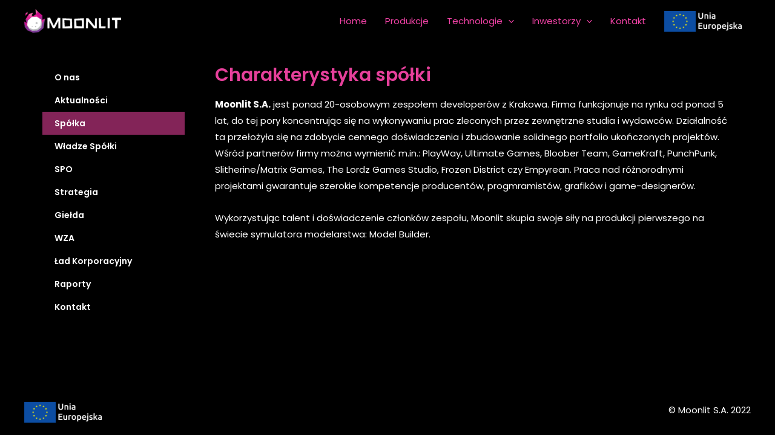

--- FILE ---
content_type: text/html; charset=UTF-8
request_url: https://player.vimeo.com/video/363591369?autoplay=1&color&autopause=0&loop=0&muted=1&title=1&portrait=1&byline=1
body_size: 6184
content:
<!DOCTYPE html>
<html lang="en">
<head>
  <meta charset="utf-8">
  <meta name="viewport" content="width=device-width,initial-scale=1,user-scalable=yes">
  
  <link rel="canonical" href="https://player.vimeo.com/video/363591369">
  <meta name="googlebot" content="noindex,indexifembedded">
  
  
  <title>Ultimate Water System - Unity&#39;s most advanced water plugin on Vimeo</title>
  <style>
      body, html, .player, .fallback {
          overflow: hidden;
          width: 100%;
          height: 100%;
          margin: 0;
          padding: 0;
      }
      .fallback {
          
              background-color: transparent;
          
      }
      .player.loading { opacity: 0; }
      .fallback iframe {
          position: fixed;
          left: 0;
          top: 0;
          width: 100%;
          height: 100%;
      }
  </style>
  <link rel="modulepreload" href="https://f.vimeocdn.com/p/4.46.25/js/player.module.js" crossorigin="anonymous">
  <link rel="modulepreload" href="https://f.vimeocdn.com/p/4.46.25/js/vendor.module.js" crossorigin="anonymous">
  <link rel="preload" href="https://f.vimeocdn.com/p/4.46.25/css/player.css" as="style">
</head>

<body>


<div class="vp-placeholder">
    <style>
        .vp-placeholder,
        .vp-placeholder-thumb,
        .vp-placeholder-thumb::before,
        .vp-placeholder-thumb::after {
            position: absolute;
            top: 0;
            bottom: 0;
            left: 0;
            right: 0;
        }
        .vp-placeholder {
            visibility: hidden;
            width: 100%;
            max-height: 100%;
            height: calc(720 / 1280 * 100vw);
            max-width: calc(1280 / 720 * 100vh);
            margin: auto;
        }
        .vp-placeholder-carousel {
            display: none;
            background-color: #000;
            position: absolute;
            left: 0;
            right: 0;
            bottom: -60px;
            height: 60px;
        }
    </style>

    

    

    <div class="vp-placeholder-thumb"></div>
    <div class="vp-placeholder-carousel"></div>
    <script>function placeholderInit(t,h,d,s,n,o){var i=t.querySelector(".vp-placeholder"),v=t.querySelector(".vp-placeholder-thumb");if(h){var p=function(){try{return window.self!==window.top}catch(a){return!0}}(),w=200,y=415,r=60;if(!p&&window.innerWidth>=w&&window.innerWidth<y){i.style.bottom=r+"px",i.style.maxHeight="calc(100vh - "+r+"px)",i.style.maxWidth="calc("+n+" / "+o+" * (100vh - "+r+"px))";var f=t.querySelector(".vp-placeholder-carousel");f.style.display="block"}}if(d){var e=new Image;e.onload=function(){var a=n/o,c=e.width/e.height;if(c<=.95*a||c>=1.05*a){var l=i.getBoundingClientRect(),g=l.right-l.left,b=l.bottom-l.top,m=window.innerWidth/g*100,x=window.innerHeight/b*100;v.style.height="calc("+e.height+" / "+e.width+" * "+m+"vw)",v.style.maxWidth="calc("+e.width+" / "+e.height+" * "+x+"vh)"}i.style.visibility="visible"},e.src=s}else i.style.visibility="visible"}
</script>
    <script>placeholderInit(document,  false ,  false , "https://i.vimeocdn.com/video/818785063-baed26ad90bee943710d2f50177716727aebb6fb387ce28d070107a43fb42c8a-d?mw=80\u0026q=85",  1280 ,  720 );</script>
</div>

<div id="player" class="player"></div>
<script>window.playerConfig = {"cdn_url":"https://f.vimeocdn.com","vimeo_api_url":"api.vimeo.com","request":{"files":{"dash":{"cdns":{"akfire_interconnect_quic":{"avc_url":"https://vod-adaptive-ak.vimeocdn.com/exp=1768912355~acl=%2F0aeaa2ec-4f26-4a21-b9ff-c0c5c3177b08%2Fpsid%3D66264b54d61a9bd3b8bd7bc999adfcbaa741e66aa463a2ac29162b085989aade%2F%2A~hmac=1d28ad3c807c6b82a63616792d03664da7f07344a06122692e0c1bbcbd80fdf1/0aeaa2ec-4f26-4a21-b9ff-c0c5c3177b08/psid=66264b54d61a9bd3b8bd7bc999adfcbaa741e66aa463a2ac29162b085989aade/v2/playlist/av/primary/playlist.json?omit=av1-hevc\u0026pathsig=8c953e4f~15dwO6DfwaZwmjAfzQpSgyAQImhB1jLVcimFYE_dl-Y\u0026r=dXM%3D\u0026rh=QD3Az","origin":"gcs","url":"https://vod-adaptive-ak.vimeocdn.com/exp=1768912355~acl=%2F0aeaa2ec-4f26-4a21-b9ff-c0c5c3177b08%2Fpsid%3D66264b54d61a9bd3b8bd7bc999adfcbaa741e66aa463a2ac29162b085989aade%2F%2A~hmac=1d28ad3c807c6b82a63616792d03664da7f07344a06122692e0c1bbcbd80fdf1/0aeaa2ec-4f26-4a21-b9ff-c0c5c3177b08/psid=66264b54d61a9bd3b8bd7bc999adfcbaa741e66aa463a2ac29162b085989aade/v2/playlist/av/primary/playlist.json?pathsig=8c953e4f~15dwO6DfwaZwmjAfzQpSgyAQImhB1jLVcimFYE_dl-Y\u0026r=dXM%3D\u0026rh=QD3Az"},"fastly_skyfire":{"avc_url":"https://skyfire.vimeocdn.com/1768912355-0xdc01a2eb2b1be22610764c7b051031d93ccf1bd1/0aeaa2ec-4f26-4a21-b9ff-c0c5c3177b08/psid=66264b54d61a9bd3b8bd7bc999adfcbaa741e66aa463a2ac29162b085989aade/v2/playlist/av/primary/playlist.json?omit=av1-hevc\u0026pathsig=8c953e4f~15dwO6DfwaZwmjAfzQpSgyAQImhB1jLVcimFYE_dl-Y\u0026r=dXM%3D\u0026rh=QD3Az","origin":"gcs","url":"https://skyfire.vimeocdn.com/1768912355-0xdc01a2eb2b1be22610764c7b051031d93ccf1bd1/0aeaa2ec-4f26-4a21-b9ff-c0c5c3177b08/psid=66264b54d61a9bd3b8bd7bc999adfcbaa741e66aa463a2ac29162b085989aade/v2/playlist/av/primary/playlist.json?pathsig=8c953e4f~15dwO6DfwaZwmjAfzQpSgyAQImhB1jLVcimFYE_dl-Y\u0026r=dXM%3D\u0026rh=QD3Az"}},"default_cdn":"akfire_interconnect_quic","separate_av":true,"streams":[{"profile":"174","id":"7f678fa0-4eb9-4f37-93c2-3162439157ab","fps":30,"quality":"720p"},{"profile":"165","id":"b9ac60f7-8b90-4e7b-8235-4fa5a7b919da","fps":30,"quality":"540p"},{"profile":"164","id":"fb4a7967-ac54-4247-9936-5ab717c9d386","fps":30,"quality":"360p"},{"profile":"139","id":"75af505c-457b-4a0c-9094-d1e43f27da81","fps":30,"quality":"240p"}],"streams_avc":[{"profile":"174","id":"7f678fa0-4eb9-4f37-93c2-3162439157ab","fps":30,"quality":"720p"},{"profile":"165","id":"b9ac60f7-8b90-4e7b-8235-4fa5a7b919da","fps":30,"quality":"540p"},{"profile":"164","id":"fb4a7967-ac54-4247-9936-5ab717c9d386","fps":30,"quality":"360p"},{"profile":"139","id":"75af505c-457b-4a0c-9094-d1e43f27da81","fps":30,"quality":"240p"}]},"hls":{"cdns":{"akfire_interconnect_quic":{"avc_url":"https://vod-adaptive-ak.vimeocdn.com/exp=1768912355~acl=%2F0aeaa2ec-4f26-4a21-b9ff-c0c5c3177b08%2Fpsid%3D66264b54d61a9bd3b8bd7bc999adfcbaa741e66aa463a2ac29162b085989aade%2F%2A~hmac=1d28ad3c807c6b82a63616792d03664da7f07344a06122692e0c1bbcbd80fdf1/0aeaa2ec-4f26-4a21-b9ff-c0c5c3177b08/psid=66264b54d61a9bd3b8bd7bc999adfcbaa741e66aa463a2ac29162b085989aade/v2/playlist/av/primary/playlist.m3u8?locale=en-US\u0026omit=av1-hevc-opus\u0026pathsig=8c953e4f~y8kMsGft0bjhJV3Pl9qzNOeofFx94GMNmm7jyNzTzIg\u0026r=dXM%3D\u0026rh=QD3Az\u0026sf=fmp4","origin":"gcs","url":"https://vod-adaptive-ak.vimeocdn.com/exp=1768912355~acl=%2F0aeaa2ec-4f26-4a21-b9ff-c0c5c3177b08%2Fpsid%3D66264b54d61a9bd3b8bd7bc999adfcbaa741e66aa463a2ac29162b085989aade%2F%2A~hmac=1d28ad3c807c6b82a63616792d03664da7f07344a06122692e0c1bbcbd80fdf1/0aeaa2ec-4f26-4a21-b9ff-c0c5c3177b08/psid=66264b54d61a9bd3b8bd7bc999adfcbaa741e66aa463a2ac29162b085989aade/v2/playlist/av/primary/playlist.m3u8?locale=en-US\u0026omit=opus\u0026pathsig=8c953e4f~y8kMsGft0bjhJV3Pl9qzNOeofFx94GMNmm7jyNzTzIg\u0026r=dXM%3D\u0026rh=QD3Az\u0026sf=fmp4"},"fastly_skyfire":{"avc_url":"https://skyfire.vimeocdn.com/1768912355-0xdc01a2eb2b1be22610764c7b051031d93ccf1bd1/0aeaa2ec-4f26-4a21-b9ff-c0c5c3177b08/psid=66264b54d61a9bd3b8bd7bc999adfcbaa741e66aa463a2ac29162b085989aade/v2/playlist/av/primary/playlist.m3u8?locale=en-US\u0026omit=av1-hevc-opus\u0026pathsig=8c953e4f~y8kMsGft0bjhJV3Pl9qzNOeofFx94GMNmm7jyNzTzIg\u0026r=dXM%3D\u0026rh=QD3Az\u0026sf=fmp4","origin":"gcs","url":"https://skyfire.vimeocdn.com/1768912355-0xdc01a2eb2b1be22610764c7b051031d93ccf1bd1/0aeaa2ec-4f26-4a21-b9ff-c0c5c3177b08/psid=66264b54d61a9bd3b8bd7bc999adfcbaa741e66aa463a2ac29162b085989aade/v2/playlist/av/primary/playlist.m3u8?locale=en-US\u0026omit=opus\u0026pathsig=8c953e4f~y8kMsGft0bjhJV3Pl9qzNOeofFx94GMNmm7jyNzTzIg\u0026r=dXM%3D\u0026rh=QD3Az\u0026sf=fmp4"}},"default_cdn":"akfire_interconnect_quic","separate_av":true}},"file_codecs":{"av1":[],"avc":["7f678fa0-4eb9-4f37-93c2-3162439157ab","b9ac60f7-8b90-4e7b-8235-4fa5a7b919da","fb4a7967-ac54-4247-9936-5ab717c9d386","75af505c-457b-4a0c-9094-d1e43f27da81"],"hevc":{"dvh1":[],"hdr":[],"sdr":[]}},"lang":"en","referrer":"https://moonlit.games/investors/about-company/","cookie_domain":".vimeo.com","signature":"7fa264f4919fd65e0885dc9c9e7f95a3","timestamp":1768908755,"expires":3600,"thumb_preview":{"url":"https://videoapi-sprites.vimeocdn.com/video-sprites/image/f5bed3ce-47a6-454b-98d2-c8e9b4706855.0.jpeg?ClientID=sulu\u0026Expires=1768912355\u0026Signature=21ee899bc2c274b0262ace01365c3230dff8b693","height":2880,"width":4260,"frame_height":240,"frame_width":426,"columns":10,"frames":120},"currency":"USD","session":"2b34776f94c46dc462902571252cd505cdde14481768908755","cookie":{"volume":1,"quality":null,"hd":0,"captions":null,"transcript":null,"captions_styles":{"color":null,"fontSize":null,"fontFamily":null,"fontOpacity":null,"bgOpacity":null,"windowColor":null,"windowOpacity":null,"bgColor":null,"edgeStyle":null},"audio_language":null,"audio_kind":null,"qoe_survey_vote":0},"build":{"backend":"31e9776","js":"4.46.25"},"urls":{"js":"https://f.vimeocdn.com/p/4.46.25/js/player.js","js_base":"https://f.vimeocdn.com/p/4.46.25/js","js_module":"https://f.vimeocdn.com/p/4.46.25/js/player.module.js","js_vendor_module":"https://f.vimeocdn.com/p/4.46.25/js/vendor.module.js","locales_js":{"de-DE":"https://f.vimeocdn.com/p/4.46.25/js/player.de-DE.js","en":"https://f.vimeocdn.com/p/4.46.25/js/player.js","es":"https://f.vimeocdn.com/p/4.46.25/js/player.es.js","fr-FR":"https://f.vimeocdn.com/p/4.46.25/js/player.fr-FR.js","ja-JP":"https://f.vimeocdn.com/p/4.46.25/js/player.ja-JP.js","ko-KR":"https://f.vimeocdn.com/p/4.46.25/js/player.ko-KR.js","pt-BR":"https://f.vimeocdn.com/p/4.46.25/js/player.pt-BR.js","zh-CN":"https://f.vimeocdn.com/p/4.46.25/js/player.zh-CN.js"},"ambisonics_js":"https://f.vimeocdn.com/p/external/ambisonics.min.js","barebone_js":"https://f.vimeocdn.com/p/4.46.25/js/barebone.js","chromeless_js":"https://f.vimeocdn.com/p/4.46.25/js/chromeless.js","three_js":"https://f.vimeocdn.com/p/external/three.rvimeo.min.js","vuid_js":"https://f.vimeocdn.com/js_opt/modules/utils/vuid.min.js","hive_sdk":"https://f.vimeocdn.com/p/external/hive-sdk.js","hive_interceptor":"https://f.vimeocdn.com/p/external/hive-interceptor.js","proxy":"https://player.vimeo.com/static/proxy.html","css":"https://f.vimeocdn.com/p/4.46.25/css/player.css","chromeless_css":"https://f.vimeocdn.com/p/4.46.25/css/chromeless.css","fresnel":"https://arclight.vimeo.com/add/player-stats","player_telemetry_url":"https://arclight.vimeo.com/player-events","telemetry_base":"https://lensflare.vimeo.com"},"flags":{"plays":1,"dnt":0,"autohide_controls":0,"preload_video":"metadata_on_hover","qoe_survey_forced":0,"ai_widget":0,"ecdn_delta_updates":0,"disable_mms":0,"check_clip_skipping_forward":0},"country":"US","client":{"ip":"18.191.50.150"},"ab_tests":{"cross_origin_texttracks":{"group":"variant","track":false,"data":null}},"atid":"2429790264.1768908755","ai_widget_signature":"0ccff35ecf9079be10d63dfdc64c003afd67cd7c1a8a91c605bdae76904800ba_1768912355","config_refresh_url":"https://player.vimeo.com/video/363591369/config/request?atid=2429790264.1768908755\u0026expires=3600\u0026referrer=https%3A%2F%2Fmoonlit.games%2Finvestors%2Fabout-company%2F\u0026session=2b34776f94c46dc462902571252cd505cdde14481768908755\u0026signature=7fa264f4919fd65e0885dc9c9e7f95a3\u0026time=1768908755\u0026v=1"},"player_url":"player.vimeo.com","video":{"id":363591369,"title":"Ultimate Water System - Unity's most advanced water plugin","width":1280,"height":720,"duration":91,"url":"https://vimeo.com/363591369","share_url":"https://vimeo.com/363591369","embed_code":"\u003ciframe title=\"vimeo-player\" src=\"https://player.vimeo.com/video/363591369?h=dddb1c045f\" width=\"640\" height=\"360\" frameborder=\"0\" referrerpolicy=\"strict-origin-when-cross-origin\" allow=\"autoplay; fullscreen; picture-in-picture; clipboard-write; encrypted-media; web-share\"   allowfullscreen\u003e\u003c/iframe\u003e","default_to_hd":0,"privacy":"anybody","embed_permission":"public","thumbnail_url":"https://i.vimeocdn.com/video/818785063-baed26ad90bee943710d2f50177716727aebb6fb387ce28d070107a43fb42c8a-d","owner":{"id":33816614,"name":"Moonlit","img":"https://i.vimeocdn.com/portrait/12372825_60x60?sig=cfeda6302b4791b55d03e8639e4e5205e009236e707472100039994790b991dd\u0026v=1\u0026region=us","img_2x":"https://i.vimeocdn.com/portrait/12372825_60x60?sig=cfeda6302b4791b55d03e8639e4e5205e009236e707472100039994790b991dd\u0026v=1\u0026region=us","url":"https://vimeo.com/moonlit","account_type":"basic"},"spatial":0,"live_event":null,"version":{"current":null,"available":[{"id":675691183,"file_id":1496101896,"is_current":true}]},"unlisted_hash":null,"rating":{"id":6},"fps":30,"channel_layout":"stereo","ai":0,"locale":"en-US"},"user":{"id":0,"team_id":0,"team_origin_user_id":0,"account_type":"none","liked":0,"watch_later":0,"owner":0,"mod":0,"logged_in":0,"private_mode_enabled":0,"vimeo_api_client_token":"eyJhbGciOiJIUzI1NiIsInR5cCI6IkpXVCJ9.eyJzZXNzaW9uX2lkIjoiMmIzNDc3NmY5NGM0NmRjNDYyOTAyNTcxMjUyY2Q1MDVjZGRlMTQ0ODE3Njg5MDg3NTUiLCJleHAiOjE3Njg5MTIzNTUsImFwcF9pZCI6MTE4MzU5LCJzY29wZXMiOiJwdWJsaWMgc3RhdHMifQ.ZxErHNAGxPih1zcTYaokSTZZNtV4bliKPrATl1xXDpk"},"view":1,"vimeo_url":"vimeo.com","embed":{"audio_track":"","autoplay":1,"autopause":0,"dnt":0,"editor":0,"keyboard":1,"log_plays":1,"loop":0,"muted":1,"on_site":0,"texttrack":"","transparent":1,"outro":"promoted","playsinline":1,"quality":null,"player_id":"","api":null,"app_id":"","color":"00adef","color_one":"000000","color_two":"00adef","color_three":"ffffff","color_four":"000000","context":"embed.main","settings":{"auto_pip":1,"badge":0,"byline":1,"collections":0,"color":0,"force_color_one":0,"force_color_two":0,"force_color_three":0,"force_color_four":0,"embed":1,"fullscreen":1,"like":1,"logo":1,"playbar":1,"portrait":1,"pip":1,"share":1,"spatial_compass":0,"spatial_label":0,"speed":1,"title":1,"volume":1,"watch_later":1,"watch_full_video":1,"controls":1,"airplay":1,"audio_tracks":1,"chapters":1,"chromecast":1,"cc":1,"transcript":1,"quality":1,"play_button_position":0,"ask_ai":0,"skipping_forward":1,"debug_payload_collection_policy":"default"},"create_interactive":{"has_create_interactive":false,"viddata_url":""},"min_quality":null,"max_quality":null,"initial_quality":null,"prefer_mms":1}}</script>
<script>const fullscreenSupported="exitFullscreen"in document||"webkitExitFullscreen"in document||"webkitCancelFullScreen"in document||"mozCancelFullScreen"in document||"msExitFullscreen"in document||"webkitEnterFullScreen"in document.createElement("video");var isIE=checkIE(window.navigator.userAgent),incompatibleBrowser=!fullscreenSupported||isIE;window.noModuleLoading=!1,window.dynamicImportSupported=!1,window.cssLayersSupported=typeof CSSLayerBlockRule<"u",window.isInIFrame=function(){try{return window.self!==window.top}catch(e){return!0}}(),!window.isInIFrame&&/twitter/i.test(navigator.userAgent)&&window.playerConfig.video.url&&(window.location=window.playerConfig.video.url),window.playerConfig.request.lang&&document.documentElement.setAttribute("lang",window.playerConfig.request.lang),window.loadScript=function(e){var n=document.getElementsByTagName("script")[0];n&&n.parentNode?n.parentNode.insertBefore(e,n):document.head.appendChild(e)},window.loadVUID=function(){if(!window.playerConfig.request.flags.dnt&&!window.playerConfig.embed.dnt){window._vuid=[["pid",window.playerConfig.request.session]];var e=document.createElement("script");e.async=!0,e.src=window.playerConfig.request.urls.vuid_js,window.loadScript(e)}},window.loadCSS=function(e,n){var i={cssDone:!1,startTime:new Date().getTime(),link:e.createElement("link")};return i.link.rel="stylesheet",i.link.href=n,e.getElementsByTagName("head")[0].appendChild(i.link),i.link.onload=function(){i.cssDone=!0},i},window.loadLegacyJS=function(e,n){if(incompatibleBrowser){var i=e.querySelector(".vp-placeholder");i&&i.parentNode&&i.parentNode.removeChild(i);let a=`/video/${window.playerConfig.video.id}/fallback`;window.playerConfig.request.referrer&&(a+=`?referrer=${window.playerConfig.request.referrer}`),n.innerHTML=`<div class="fallback"><iframe title="unsupported message" src="${a}" frameborder="0"></iframe></div>`}else{n.className="player loading";var t=window.loadCSS(e,window.playerConfig.request.urls.css),r=e.createElement("script"),o=!1;r.src=window.playerConfig.request.urls.js,window.loadScript(r),r["onreadystatechange"in r?"onreadystatechange":"onload"]=function(){!o&&(!this.readyState||this.readyState==="loaded"||this.readyState==="complete")&&(o=!0,playerObject=new VimeoPlayer(n,window.playerConfig,t.cssDone||{link:t.link,startTime:t.startTime}))},window.loadVUID()}};function checkIE(e){e=e&&e.toLowerCase?e.toLowerCase():"";function n(r){return r=r.toLowerCase(),new RegExp(r).test(e);return browserRegEx}var i=n("msie")?parseFloat(e.replace(/^.*msie (\d+).*$/,"$1")):!1,t=n("trident")?parseFloat(e.replace(/^.*trident\/(\d+)\.(\d+).*$/,"$1.$2"))+4:!1;return i||t}
</script>
<script nomodule>
  window.noModuleLoading = true;
  var playerEl = document.getElementById('player');
  window.loadLegacyJS(document, playerEl);
</script>
<script type="module">try{import("").catch(()=>{})}catch(t){}window.dynamicImportSupported=!0;
</script>
<script type="module">if(!window.dynamicImportSupported||!window.cssLayersSupported){if(!window.noModuleLoading){window.noModuleLoading=!0;var playerEl=document.getElementById("player");window.loadLegacyJS(document,playerEl)}var moduleScriptLoader=document.getElementById("js-module-block");moduleScriptLoader&&moduleScriptLoader.parentElement.removeChild(moduleScriptLoader)}
</script>
<script type="module" id="js-module-block">if(!window.noModuleLoading&&window.dynamicImportSupported&&window.cssLayersSupported){const n=document.getElementById("player"),e=window.loadCSS(document,window.playerConfig.request.urls.css);import(window.playerConfig.request.urls.js_module).then(function(o){new o.VimeoPlayer(n,window.playerConfig,e.cssDone||{link:e.link,startTime:e.startTime}),window.loadVUID()}).catch(function(o){throw/TypeError:[A-z ]+import[A-z ]+module/gi.test(o)&&window.loadLegacyJS(document,n),o})}
</script>

<script type="application/ld+json">{"embedUrl":"https://player.vimeo.com/video/363591369?h=dddb1c045f","thumbnailUrl":"https://i.vimeocdn.com/video/818785063-baed26ad90bee943710d2f50177716727aebb6fb387ce28d070107a43fb42c8a-d?f=webp","name":"Ultimate Water System - Unity's most advanced water plugin","description":"This is \"Ultimate Water System - Unity's most advanced water plugin\" by \"Moonlit\" on Vimeo, the home for high quality videos and the people who love them.","duration":"PT91S","uploadDate":"2019-10-01T11:38:39-04:00","@context":"https://schema.org/","@type":"VideoObject"}</script>

</body>
</html>


--- FILE ---
content_type: text/css
request_url: https://moonlit.games/wp-content/uploads/elementor/css/post-1854.css?ver=1669934641
body_size: -110
content:
.elementor-1854 .elementor-element.elementor-element-91934c8{margin-top:40px;margin-bottom:0px;overflow:visible;}.elementor-1854 .elementor-element.elementor-element-ec3b925 > .elementor-element-populated{margin:0px 50px 0px 0px;--e-column-margin-right:50px;--e-column-margin-left:0px;}.elementor-1854 .elementor-element.elementor-element-1105d4d .elementor-menu-toggle{margin:0 auto;}.elementor-1854 .elementor-element.elementor-element-1105d4d .elementor-nav-menu .elementor-item{font-family:"Poppins", Sans-serif;font-size:14px;font-weight:600;line-height:12px;}.elementor-1854 .elementor-element.elementor-element-1105d4d .elementor-nav-menu--main .elementor-item:hover,
					.elementor-1854 .elementor-element.elementor-element-1105d4d .elementor-nav-menu--main .elementor-item.elementor-item-active,
					.elementor-1854 .elementor-element.elementor-element-1105d4d .elementor-nav-menu--main .elementor-item.highlighted,
					.elementor-1854 .elementor-element.elementor-element-1105d4d .elementor-nav-menu--main .elementor-item:focus{color:#fff;}.elementor-1854 .elementor-element.elementor-element-1105d4d .elementor-nav-menu--main:not(.e--pointer-framed) .elementor-item:before,
					.elementor-1854 .elementor-element.elementor-element-1105d4d .elementor-nav-menu--main:not(.e--pointer-framed) .elementor-item:after{background-color:#E6409B33;}.elementor-1854 .elementor-element.elementor-element-1105d4d .e--pointer-framed .elementor-item:before,
					.elementor-1854 .elementor-element.elementor-element-1105d4d .e--pointer-framed .elementor-item:after{border-color:#E6409B33;}.elementor-1854 .elementor-element.elementor-element-1105d4d .elementor-nav-menu--main .elementor-item.elementor-item-active{color:#FFFFFF;}.elementor-1854 .elementor-element.elementor-element-1105d4d .elementor-nav-menu--main:not(.e--pointer-framed) .elementor-item.elementor-item-active:before,
					.elementor-1854 .elementor-element.elementor-element-1105d4d .elementor-nav-menu--main:not(.e--pointer-framed) .elementor-item.elementor-item-active:after{background-color:#E6409B91;}.elementor-1854 .elementor-element.elementor-element-1105d4d .e--pointer-framed .elementor-item.elementor-item-active:before,
					.elementor-1854 .elementor-element.elementor-element-1105d4d .e--pointer-framed .elementor-item.elementor-item-active:after{border-color:#E6409B91;}.elementor-1854 .elementor-element.elementor-element-c6a62bb .elementor-heading-title{color:var( --e-global-color-primary );}@media(min-width:768px){.elementor-1854 .elementor-element.elementor-element-ec3b925{width:25%;}.elementor-1854 .elementor-element.elementor-element-08009fe{width:74.665%;}}

--- FILE ---
content_type: text/css
request_url: https://moonlit.games/wp-content/uploads/elementor/css/post-6051.css?ver=1670266984
body_size: -315
content:
.elementor-6051 .elementor-element.elementor-element-54b8cd09:not(.elementor-motion-effects-element-type-background), .elementor-6051 .elementor-element.elementor-element-54b8cd09 > .elementor-motion-effects-container > .elementor-motion-effects-layer{background-color:#000000;}.elementor-6051 .elementor-element.elementor-element-54b8cd09{transition:background 0.3s, border 0.3s, border-radius 0.3s, box-shadow 0.3s;overflow:visible;}.elementor-6051 .elementor-element.elementor-element-54b8cd09 > .elementor-background-overlay{transition:background 0.3s, border-radius 0.3s, opacity 0.3s;}#elementor-popup-modal-6051 .dialog-message{height:auto;}#elementor-popup-modal-6051{justify-content:center;align-items:center;pointer-events:all;background-color:rgba(0,0,0,.8);}#elementor-popup-modal-6051 .dialog-close-button{display:flex;}#elementor-popup-modal-6051 .dialog-widget-content{animation-duration:1.2s;box-shadow:2px 8px 23px 3px rgba(0,0,0,0.2);}

--- FILE ---
content_type: text/css
request_url: https://moonlit.games/wp-content/uploads/elementor/css/post-6035.css?ver=1670266984
body_size: -290
content:
.elementor-6035 .elementor-element.elementor-element-672e661:not(.elementor-motion-effects-element-type-background), .elementor-6035 .elementor-element.elementor-element-672e661 > .elementor-motion-effects-container > .elementor-motion-effects-layer{background-color:#000000;}.elementor-6035 .elementor-element.elementor-element-672e661{transition:background 0.3s, border 0.3s, border-radius 0.3s, box-shadow 0.3s;overflow:visible;}.elementor-6035 .elementor-element.elementor-element-672e661 > .elementor-background-overlay{transition:background 0.3s, border-radius 0.3s, opacity 0.3s;}#elementor-popup-modal-6035 .dialog-message{width:720px;height:auto;}#elementor-popup-modal-6035{justify-content:center;align-items:center;pointer-events:all;background-color:rgba(0,0,0,.8);}#elementor-popup-modal-6035 .dialog-close-button{display:flex;}#elementor-popup-modal-6035 .dialog-widget-content{animation-duration:1.2s;box-shadow:2px 8px 23px 3px rgba(0,0,0,0.2);}

--- FILE ---
content_type: application/javascript
request_url: https://moonlit.notoria.pl/cdn/production/v20251008185043/moonlit.d08bd77e.chunk.js
body_size: 43802
content:
"use strict";(globalThis.webpackChunkwidget=globalThis.webpackChunkwidget||[]).push([[9761],{70382:(e,t,a)=>{var i=a(31733),o=a.n(i),r=(a(26206),a(10658)),n=a.n(r),s=(a(66806),a(65276)),c=a(10412);s.ZP.use(c.Db).init({fallbackLng:"pl",resources:{pl:{translations:a(1311)},en:{translations:a(27383)}},lng:"pl",ns:["translations"],defaultNS:"translations",debug:!1,interpolation:{escapeValue:!1},react:{}}),s.ZP.languages=["pl","en"];o().locale("pl"),o().defaultFormat("0,0.0000"),n().locale("pl"),n().defaultFormat="L"},74094:(e,t,a)=>{a.d(t,{N:()=>s,q:()=>n});var i=a(47313),o=a(46417);const r=i.createContext();function n(e){let{children:t,widgetId:a,attrs:i={}}=e;if("undefined"===typeof window)return(0,o.jsx)(r.Provider,{value:{notify:()=>{}},children:t});const n=new c,s=new CustomEvent("notoriaWidgetReady",{detail:{widgetId:a,target:{subscribe:e=>n.subscribe(e)},attrs:i}});return window.dispatchEvent(s),(0,o.jsx)(r.Provider,{value:n,children:t})}function s(){const e=i.useContext(r);if(void 0===e)throw new Error("usePublisher must be used within a PublisherProvider");return e}class c{constructor(){this.observers=[]}subscribe(e){this.observers.push(e)}unsubscribe(e){this.observers=this.observers.filter((t=>t!==e))}notify(e){this.observers.forEach((t=>t(e)))}}},17339:(e,t,a)=>{a.r(t),a.d(t,{allowedWidgets:()=>o,getRender:()=>n});var i=a(13048);const o=["equities-corporate-actions","equities-capital","equities-employment-chart","equities-executives","equities-insider","equities-operations","equities-profile","equities-recommendations-table","equities-reports","equities-shareholders","equities-snapshot","equities-stats","misc-news-content","misc-news-list"];function r(e){return e.default.component}const n=()=>{const e=e=>function(e){switch(e){case"equities-corporate-actions":return Promise.all([a.e(9770),a.e(4489),a.e(1801),a.e(3888),a.e(3638),a.e(2264),a.e(4241),a.e(8454),a.e(6367),a.e(6405)]).then(a.bind(a,25621));case"equities-capital-chart":return Promise.all([a.e(9770),a.e(4489),a.e(1801),a.e(3888),a.e(3638),a.e(2264),a.e(4241),a.e(8454),a.e(6367),a.e(8766)]).then(a.bind(a,94032));case"equities-employment-chart":return Promise.all([a.e(9770),a.e(4489),a.e(1801),a.e(3888),a.e(3638),a.e(2264),a.e(4241),a.e(8454),a.e(5721)]).then(a.bind(a,33397));case"equities-executives":return Promise.all([a.e(9770),a.e(4489),a.e(1801),a.e(3888),a.e(3638),a.e(2264),a.e(4241),a.e(8454),a.e(4863)]).then(a.bind(a,70074));case"equities-insider":return Promise.all([a.e(9770),a.e(4489),a.e(1801),a.e(3888),a.e(3638),a.e(2264),a.e(4241),a.e(8454),a.e(2318)]).then(a.bind(a,55292));case"equities-operations":return Promise.all([a.e(9770),a.e(4489),a.e(1801),a.e(3888),a.e(3638),a.e(2264),a.e(4241),a.e(8454),a.e(4944)]).then(a.bind(a,1985));case"equities-profile":return Promise.all([a.e(9770),a.e(4489),a.e(1801),a.e(3888),a.e(3638),a.e(2264),a.e(4241),a.e(8454),a.e(6367),a.e(8751)]).then(a.bind(a,948));case"equities-recommendations-table":return Promise.all([a.e(9770),a.e(4489),a.e(1801),a.e(3888),a.e(3638),a.e(2264),a.e(4241),a.e(8454),a.e(9733)]).then(a.bind(a,74689));case"equities-reports":return Promise.all([a.e(9770),a.e(4489),a.e(1801),a.e(3888),a.e(3638),a.e(2264),a.e(4241),a.e(8454),a.e(6367),a.e(9361)]).then(a.bind(a,76141));case"equities-shareholders":return Promise.all([a.e(9770),a.e(4489),a.e(1801),a.e(3888),a.e(3638),a.e(2264),a.e(4241),a.e(8454),a.e(6367),a.e(8746)]).then(a.bind(a,60578));case"equities-snapshot":return Promise.all([a.e(9770),a.e(4489),a.e(1801),a.e(3888),a.e(3638),a.e(2264),a.e(4241),a.e(8454),a.e(6367),a.e(8843)]).then(a.bind(a,86168));case"equities-stats":return Promise.all([a.e(9770),a.e(4489),a.e(1801),a.e(3888),a.e(3638),a.e(2264),a.e(4241),a.e(8454),a.e(4889)]).then(a.bind(a,60987));case"misc-news-content":return Promise.all([a.e(9770),a.e(4489),a.e(1801),a.e(3888),a.e(3638),a.e(2264),a.e(4241),a.e(8454),a.e(1238)]).then(a.bind(a,43757));case"misc-news-list":return Promise.all([a.e(9770),a.e(4489),a.e(1801),a.e(3888),a.e(3638),a.e(2264),a.e(4241),a.e(8454),a.e(6367),a.e(5690)]).then(a.bind(a,10313))}}(e).then(r);return t=>(0,i.s)({...t,getWidget:e})}},13048:(e,t,a)=>{a.d(t,{s:()=>z});a(13341);var i=a(47313),o=(a(70382),a(81446)),r=a(74094),n=a(21739),s=a(94329),c=a(5296),d=a(80735),l=a(46417);const u=new WeakMap,p=(0,d.DM)({},"emotion",(e=>{let{root:t,children:a}=e;const i=t.host.parentElement.getAttribute("req-id")||"nts",o=u.get(t)||(()=>{const e=(0,c.Z)({container:t,key:i});return u.set(t,e),e})();return(0,l.jsx)(s.C,{value:o,children:(0,l.jsx)(l.Fragment,{children:a})})}));var m=a(30686),w=a(23250);const h=e=>{let{noAnimations:t}=e;const{clientId:a}=(0,w.iE)();return(0,l.jsx)(m.Global,{styles:[f,y,b[a],t&&g]})},g=m.css`
  *,
  *::before,
  *::after {
    transition-delay: 0s !important;
    transition-duration: 0s !important;
    animation-delay: -0.0001s !important;
    animation-duration: 0s !important;
    animation-play-state: paused !important;
    caret-color: transparent !important;
    transition: none !important;
  }
`,b={ras:m.css`
    [notoria-widget] a:hover {
      color: #086ef7;
      text-decoration: underline;
    }
  `},y=e=>m.css`
  [notoria-widget] {
    height: 100%;
  }
  [notoria-widget] {
    margin: 0px;
    padding: 0px;
    overflow-x: hidden;
    min-width: 320px;
    background: ${e.colors.background};
    font-family: ${e.fonts.main};
    font-size: ${e.fonts.size||"14px"};
    font-weight: ${e.fonts.weight||"normal"};
    color: ${e.colors.text};
    border-color: ${e.table.borderColor};
    font-smooth: always;
    -webkit-font-smoothing: antialiased;
    -moz-osx-font-smoothing: grayscale;
    table,
    th,
    td {
      border-color: ${e.table.borderColor};
    }
  }
  [notoria-widget].dark,
  [notoria-widget][dark-mode='on'] {
    color: ${e.colors.textDark} !important;
    border-color: ${e.table.borderColorDark};
    background: transparent !important;
    table,
    th,
    td {
      border-color: ${e.table.borderColorDark};
    }
  }
  /*-------------------
        Links
    --------------------*/
  [notoria-widget] a {
    text-decoration: none;
    color: ${e.colors.main};
    &:hover,
    &:active {
      filter: brightness(0.9);
    }
  }
  [notoria-widget].dark a {
    text-decoration: none;
    color: ${e.colors.textDark};
    &:hover,
    &:active {
      filter: brightness(0.9);
    }
  }
  /*******************************
             Headers
*******************************/
  [notoria-widget] h1,
  [notoria-widget] h2,
  [notoria-widget] h3,
  [notoria-widget] h4,
  [notoria-widget] h5 {
    font-family: ${e.fonts.header};
    line-height: 1.28571429em;
    margin: calc(2rem - 0.14285714em) 0em 1rem;
    font-weight: bold;
    color: ${e.colors.text};
  }
  [notoria-widget] h1 {
    min-height: 1rem;
    font-size: 2rem;
  }
  [notoria-widget] h2 {
    font-size: 1.71428571rem;
  }
  [notoria-widget] h3 {
    font-size: 1.28571429rem;
  }
  [notoria-widget] h4 {
    font-size: 1.07142857rem;
  }
  [notoria-widget] h5 {
    font-size: 1rem;
  }
  [notoria-widget] h1,
  [notoria-widget] h2,
  [notoria-widget] h3,
  [notoria-widget] h4,
  [notoria-widget] h5 {
    &:first-child {
      margin-top: 0em;
    }
  }
  [notoria-widget] h1,
  [notoria-widget] h2,
  [notoria-widget] h3,
  [notoria-widget] h4,
  [notoria-widget] h5 {
    &:last-child {
      margin-bottom: 0em;
    }
  }
  [notoria-widget].dark h1,
  [notoria-widget].dark h2,
  [notoria-widget].dark h3,
  [notoria-widget].dark h4,
  [notoria-widget].dark h5 {
    color: ${e.colors.textDark};
  }
  /*******************************
             Text
*******************************/
  [notoria-widget] p {
    margin: 0em 0em 1em;
    line-height: 1.4285em;
  }
  [notoria-widget] p:first-child {
    margin-top: 0em;
  }
  [notoria-widget] p:last-child {
    margin-bottom: 0em;
  }
  /* Site */
  [notoria-widget] ::-webkit-selection {
    background-color: #cce2ff;
    color: rgba(0, 0, 0, 0.87);
  }
  [notoria-widget] ::-moz-selection {
    background-color: #cce2ff;
    color: rgba(0, 0, 0, 0.87);
  }
  [notoria-widget] ::selection {
    background-color: #cce2ff;
    color: rgba(0, 0, 0, 0.87);
  }
  /* Form */
  [notoria-widget] textarea::-webkit-selection,
  [notoria-widget] input::-webkit-selection {
    background-color: rgba(100, 100, 100, 0.4);
    color: rgba(0, 0, 0, 0.87);
  }
  [notoria-widget] textarea::-moz-selection,
  [notoria-widget] input::-moz-selection {
    background-color: rgba(100, 100, 100, 0.4);
    color: rgba(0, 0, 0, 0.87);
  }
  [notoria-widget] textarea::selection,
  [notoria-widget] input::selection {
    background-color: rgba(100, 100, 100, 0.4);
    color: rgba(0, 0, 0, 0.87);
  }
  /* Force Simple Scrollbars */
  [notoria-widget] ::-webkit-scrollbar {
    -webkit-appearance: none;
    width: 10px;
  }
  [notoria-widget] ::-webkit-scrollbar-track {
    background: rgba(0, 0, 0, 0.1);
    border-radius: 0px;
  }
  [notoria-widget] ::-webkit-scrollbar-thumb {
    cursor: pointer;
    border-radius: 5px;
    background: rgba(0, 0, 0, 0.25);
    -webkit-transition: color 0.2s ease;
    transition: color 0.2s ease;
  }
  [notoria-widget] ::-webkit-scrollbar-thumb:window-inactive {
    background: rgba(0, 0, 0, 0.15);
  }
  [notoria-widget] ::-webkit-scrollbar-thumb:hover {
    background: rgba(128, 135, 139, 0.8);
  }
  /* Inverted UI */
  [notoria-widget] .ui.inverted::-webkit-scrollbar-track {
    background: rgba(255, 255, 255, 0.1);
  }
  [notoria-widget] .ui.inverted::-webkit-scrollbar-thumb {
    background: rgba(255, 255, 255, 0.25);
  }
  [notoria-widget] .ui.inverted::-webkit-scrollbar-thumb:window-inactive {
    background: rgba(255, 255, 255, 0.15);
  }
  [notoria-widget] .ui.inverted::-webkit-scrollbar-thumb:hover {
    background: rgba(255, 255, 255, 0.35);
  }
`,f=m.css`
  /* Border-Box */
  [notoria-widget] *,
  [notoria-widget] *:before,
  [notoria-widget] *:after {
    box-sizing: inherit;
  }
  [notoria-widget] {
    box-sizing: border-box;
  }
  /* iPad Input Shadows */
  [notoria-widget] input[type='text'],
  [notoria-widget] input[type='email'],
  [notoria-widget] input[type='search'],
  [notoria-widget] input[type='password'] {
    -webkit-appearance: none;
    -moz-appearance: none;
    /* mobile firefox too! */
  }
  /*! normalize.css v8.0.1 | MIT License | github.com/necolas/normalize.css */
  /* Document
   ========================================================================== */
  /**
 * 1. Correct the line height in all browsers.
 * 2. Prevent adjustments of font size after orientation changes in iOS.
 */
  [notoria-widget] {
    line-height: 1.15; /* 1 */
    -webkit-text-size-adjust: 100%; /* 2 */
  }
  [notoria-widget] /* Sections
   ========================================================================== */
/**
 * Remove the margin in all browsers.
 */
[notoria-widget] body {
    margin: 0;
  }
  /** 
 * Render the 'main' element consistently in IE.
 */
  [notoria-widget] main {
    display: block;
  }
  /**
 * Correct the font size and margin on 'h1' elements within 'section' and
 * 'article' contexts in Chrome, Firefox, and Safari.
 */
  [notoria-widget] h1 {
    font-size: 2em;
    margin: 0.67em 0;
  }
  /* Grouping content
   ========================================================================== */
  /**
 * 1. Add the correct box sizing in Firefox.
 * 2. Show the overflow in Edge and IE.
 */
  [notoria-widget] hr {
    box-sizing: content-box; /* 1 */
    height: 0; /* 1 */
    overflow: visible; /* 2 */
  }
  /**
 * 1. Correct the inheritance and scaling of font size in all browsers.
 * 2. Correct the odd 'em' font sizing in all browsers.
 */
  [notoria-widget] pre {
    font-family: monospace, monospace; /* 1 */
    font-size: 1em; /* 2 */
  }
  /* Text-level semantics
   ========================================================================== */
  /**
 * Remove the gray background on active links in IE 10.
 */
  [notoria-widget] a {
    background-color: transparent;
  }
  /**
 * 1. Remove the bottom border in Chrome 57-
 * 2. Add the correct text decoration in Chrome, Edge, IE, Opera, and Safari.
 */
  [notoria-widget] abbr[title] {
    border-bottom: none; /* 1 */
    text-decoration: underline; /* 2 */
    text-decoration: underline dotted; /* 2 */
  }
  /**
 * Add the correct font weight in Chrome, Edge, and Safari.
 */
  [notoria-widget] b,
  strong {
    font-weight: bolder;
  }
  /**
 * 1. Correct the inheritance and scaling of font size in all browsers.
 * 2. Correct the odd 'em' font sizing in all browsers.
 */
  [notoria-widget] code,
  [notoria-widget] kbd,
  [notoria-widget] samp {
    font-family: monospace, monospace; /* 1 */
    font-size: 1em; /* 2 */
  }
  /**
 * Add the correct font size in all browsers.
 */
  [notoria-widget] small {
    font-size: 80%;
  }
  /**
 * Prevent 'sub' and 'sup' elements from affecting the line height in
 * all browsers.
 */
  [notoria-widget] sub,
  [notoria-widget] sup {
    font-size: 75%;
    line-height: 0;
    position: relative;
    vertical-align: baseline;
  }
  [notoria-widget] sub {
    bottom: -0.25em;
  }
  [notoria-widget] sup {
    top: -0.5em;
  }
  /* Embedded content
   ========================================================================== */
  /**
 * Remove the border on images inside links in IE 10.
 */
  [notoria-widget] img {
    border-style: none;
  }
  /* Forms
   ========================================================================== */
  /**
 * 1. Change the font styles in all browsers.
 * 2. Remove the margin in Firefox and Safari.
 */
  [notoria-widget] button,
  [notoria-widget] input,
  [notoria-widget] optgroup,
  [notoria-widget] select,
  [notoria-widget] textarea {
    font-family: inherit; /* 1 */
    font-size: 100%; /* 1 */
    line-height: 1.15; /* 1 */
    margin: 0; /* 2 */
  }
  /**
 * Show the overflow in IE.
 * 1. Show the overflow in Edge.
 */
  [notoria-widget] button,
  [notoria-widget] input {
    /* 1 */
    overflow: visible;
  }
  /**
 * Remove the inheritance of text transform in Edge, Firefox, and IE.
 * 1. Remove the inheritance of text transform in Firefox.
 */
  [notoria-widget] button,
  [notoria-widget] select {
    /* 1 */
    text-transform: none;
  }
  /**
 * Correct the inability to style clickable types in iOS and Safari.
 */
  [notoria-widget] button,
  [notoria-widget] [type='button'],
  [notoria-widget] [type='reset'],
  [notoria-widget] [type='submit'] {
    -webkit-appearance: button;
  }
  /**
 * Remove the inner border and padding in Firefox.
 */
  [notoria-widget] button::-moz-focus-inner,
  [notoria-widget] [type='button']::-moz-focus-inner,
  [notoria-widget] [type='reset']::-moz-focus-inner,
  [notoria-widget] [type='submit']::-moz-focus-inner {
    border-style: none;
    padding: 0;
  }
  /**
 * Restore the focus styles unset by the previous rule.
 */
  [notoria-widget] button:-moz-focusring,
  [notoria-widget] [type='button']:-moz-focusring,
  [notoria-widget] [type='reset']:-moz-focusring,
  [notoria-widget] [type='submit']:-moz-focusring {
    outline: 1px dotted ButtonText;
  }
  /**
 * Correct the padding in Firefox.
 */
  [notoria-widget] fieldset {
    padding: 0.35em 0.75em 0.625em;
  }
  /**
 * 1. Correct the text wrapping in Edge and IE.
 * 2. Correct the color inheritance from 'fieldset' elements in IE.
 * 3. Remove the padding so developers are not caught out when they zero out
 *    'fieldset' elements in all browsers.
 */
  [notoria-widget] legend {
    box-sizing: border-box; /* 1 */
    color: inherit; /* 2 */
    display: table; /* 1 */
    max-width: 100%; /* 1 */
    padding: 0; /* 3 */
    white-space: normal; /* 1 */
  }
  /**
 * Add the correct vertical alignment in Chrome, Firefox, and Opera.
 */
  [notoria-widget] progress {
    vertical-align: baseline;
  }
  /**
 * Remove the default vertical scrollbar in IE 10+.
 */
  [notoria-widget] textarea {
    overflow: auto;
  }
  /**
 * 1. Add the correct box sizing in IE 10.
 * 2. Remove the padding in IE 10.
 */
  [notoria-widget] [type='checkbox'],
  [notoria-widget] [type='radio'] {
    box-sizing: border-box; /* 1 */
    padding: 0; /* 2 */
  }
  /**
 * Correct the cursor style of increment and decrement buttons in Chrome.
 */
  [notoria-widget] [type='number']::-webkit-inner-spin-button,
  [notoria-widget] [type='number']::-webkit-outer-spin-button {
    height: auto;
  }
  /**
 * 1. Correct the odd appearance in Chrome and Safari.
 * 2. Correct the outline style in Safari.
 */
  [notoria-widget] [type='search'] {
    -webkit-appearance: textfield; /* 1 */
    outline-offset: -2px; /* 2 */
  }
  /**
 * Remove the inner padding in Chrome and Safari on macOS.
 */
  [notoria-widget] [type='search']::-webkit-search-decoration {
    -webkit-appearance: none;
  }
  /**
 * 1. Correct the inability to style clickable types in iOS and Safari.
 * 2. Change font properties to 'inherit' in Safari.
 */
  [notoria-widget] ::-webkit-file-upload-button {
    -webkit-appearance: button; /* 1 */
    font: inherit; /* 2 */
  }
  /* Interactive
   ========================================================================== */
  /*
 * Add the correct display in Edge, IE 10+, and Firefox.
 */
  [notoria-widget] details {
    display: block;
  }
  /*
 * Add the correct display in all browsers.
 */
  [notoria-widget] summary {
    display: list-item;
  }
  /* Misc
   ========================================================================== */
  /**
 * Add the correct display in IE 10+.
 */
  [notoria-widget] template {
    display: none;
  }
  /**
 * Add the correct display in IE 10.
 */
  [notoria-widget] [hidden] {
    display: none;
  }
  [notoria-widget] {
    @media print {
      body {
        margin: 0;
      }
    }
  }
`;var _=a(81950);const{detect:k}=a(90876),z=e=>{let{widgetId:t,attrs:a,props:i,themeId:o,darkMode:r,noAnimations:s,getWidget:c,element:d}=e;const u=n.createRoot(d),m=(0,_.X_)(i);c(t).then((e=>("welcome"===t?u.render((0,l.jsx)(p.div,{children:(0,l.jsx)(e,{...a,...m})})):!function(e){return function(){const e=document.createElement("div");return!!e.attachShadow}()&&"safari"!==k().name&&function(e){return"salary-calculator"!==e}(e)}(t)?u.render((0,l.jsx)(v,{widgetId:t,attrs:a,themeId:o,darkMode:r,noAnimations:s,element:d,children:(0,l.jsx)(e,{...a,...m})})):u.render((0,l.jsx)(p.div,{children:(0,l.jsx)(v,{widgetId:t,attrs:a,themeId:o,darkMode:r,noAnimations:s,element:d,children:(0,l.jsx)(e,{...a,...m})})})),()=>{u.unmount()})))},v=e=>{let{widgetId:t,themeId:a,attrs:n,darkMode:s,children:c,noAnimations:d,element:u}=e;const[p,m]=i.useState(s),w=i.useCallback((e=>{for(const{type:t,attributeName:a}of e)if("attributes"===t&&"dark-mode"===a){const e="on"===u.getAttribute("dark-mode");m(e)}}),[u]);return function(e,t){let a=arguments.length>2&&void 0!==arguments[2]?arguments[2]:{attributes:!0,characterData:!0,childList:!0,subtree:!0};i.useEffect((()=>{if(e){const i=new MutationObserver(t);return i.observe(e,a),()=>i.disconnect()}}),[t,a,e])}(u,w,{attributes:!0}),(0,l.jsx)("div",{className:p?"dark":void 0,"notoria-widget":t,id:"ntsw","theme-id":a,children:(0,l.jsx)(r.q,{widgetId:t,attrs:n,children:(0,l.jsxs)(o.f,{themeId:a,children:[(0,l.jsx)(h,{noAnimations:d}),c]})})})}},81446:(e,t,a)=>{a.d(t,{f:()=>d});var i=a(94329),o=a(19118),r=a.n(o);const n={notoria:{fonts:{main:"Roboto, Arial, sans-serif",header:"Roboto, Arial, sans-serif",popup:"Roboto, Arial, sans-serif",size:"14px",weight:"normal"},colors:{backgroud:"#FFFFFF",backgroundDark:"",text:"rgba(0, 0, 0, 0.87)",textFocus:"rgba(0, 0, 0, 0.95)",textDark:"#FFFFFF",textFocusDark:"#FFFFFF",main:"#4183c4",profit:"#15803d",loss:"#f11e1e",noChange:"#888888",noChangeLight:"rgba(136, 136, 136, 0.5)",info:"#0d85d8"},table:{borderColor:"rgba(34, 36, 38, 0.1)",borderColorDark:"#FFFFFF"}},ras:{fonts:{main:"DM Sans, Helvetica, Arial, sans-serif",popup:"Poppins",size:"12px"},colors:{text:"#222222",main:"#086ef7",profit:"#098542",loss:"#ec0503",noChange:"#000000"}},azoty:{fonts:{main:"Montserrat, serif",size:"14px"},colors:{text:"rgba(0, 0, 0, 0.87)",main:"#003665",profit:"#93ce08",loss:"#f11e1e"}},nforsal:{fonts:{main:"Roboto Condensed",size:"21px",weight:"bold"},colors:{text:"#000000",main:"#a5181c",profit:"#80b507",loss:"#ff0000",noChange:"#888"}},pap:{fonts:{main:"Lato, Helvetica Neue, Arial, Helvetica, sans-serif",size:"16px"},colors:{text:"rgba(0, 0, 0, 0.87)",main:"#4183c4",profit:"#15803d",loss:"#f11e1e"}},pge:{fonts:{main:"Cabin, sans-serif"},colors:{text:"rgba(0, 0, 0, 0.87)",main:"#ef7f00",profit:"#15803d",loss:"#f11e1e",noChange:"#888"}},inwestorzy:{fonts:{main:"Lato, Helvetica, Arial, sans-serif"},colors:{profit:"#15803d",loss:"#f11e1e",noChange:"#888"}},fxmag:{fonts:{main:"Lato, Helvetica Neue, Arial, Helvetica, sans-serif",size:"16px"},colors:{inactiveText:"#a5a5a5",text:"rgba(0, 0, 0, 0.87)",main:"#4183c4",profit:"#15803d",loss:"#f11e1e"},darkMode:{colors:{text:"#ffffff"}}},kogeneracja:{fonts:{main:"Arial, Helvetica, sans-serif"},colors:{text:"rgba(0, 0, 0, 0.87)",main:"#ef7f00",profit:"#15803d",loss:"#f11e1e"}},klepsydra:{fonts:{main:"Lato, Helvetica Neue, Arial, Helvetica, sans-serif",size:"16px"},colors:{text:"rgba(0, 0, 0, 0.87)",main:"#4183c4",profit:"#15803d",loss:"#f11e1e"}},atmg:{}};function s(e){return r()(n.notoria,e&&n[e])}var c=a(46417);const d=e=>{let{themeId:t,children:a}=e;return(0,c.jsx)(i.a,{theme:s(t),children:a})}},81950:(e,t,a)=>{function i(e){return Object.keys(e).filter((t=>""!==e[t])).reduce(((t,a)=>({...t,[a]:isNaN(Number(e[a]))?e[a]:Number(e[a])})),{})}function o(e){return e.split(",").map((e=>e.trim())).filter(Boolean)}function r(e){const t={...e};for(const a of Object.keys(t))n.includes(a)&&!isNaN(Number(t[a]))&&(t[a]=Boolean(Number(t[a])));return t}a.d(t,{W7:()=>o,X_:()=>i,qf:()=>r});const n=["showTabs","showToolbar","disableSort"]},27383:e=>{e.exports=JSON.parse('{"language":"en","select_range":"Select range","change_date":"Change date","source":"Data provided by Notoria.pl","source_full":"data provided by Notoria Serwis S.A.","nodata":"No data found to display!","add":"add","remove":"remove","collapse":"collapse","expand":"expand","change":"Change","change_full":"change","price_full":"price","constants":"Fixed","variables":"Variables","period":"Period","from":"from","number_of_elements":"Number of elements","pagination":{"next":"NEXT","prev":"PREVIOUS","older":"Older","newer":"Newer"},"bonds":{"analysis":{"ytm":"Gross profitability","ytm_net":"Net profitability","ytm_eq":"Gross equivalent","dur":"Macaulay duration (years)","mdur":"Modified duration","conv":"Convexity","bpv":"BPV"},"markets":{"gpwrr":"WSE Regulated","gpwaso":"WSE Alternative","bsrr":"Regulated Bondspot","bsaso":"Alternative Bondspot"},"calc":{"download":"download.csv","erase":"clear data","price":"price","t_fee":"income tax","b_fee":"broker commission","ytm":"profitability","time":"duration","conv":"convexity","bpv":"BPV (per 100JN)","ytm_g":"YTM (gross)","ytm_n":"YTM (net)","ytc_g":"YTC (gross)","ytc_n":"YTC (net)","ytw_g":"YTW (gross)","ytw_n":"YTW (net)","dur":"Macaulay","dur_full":"modified Macaulay duration (years)","mdur":"modified","mdur_full":"modified duration (years)","dt":"transaction date","dt_p":"settlement date"},"snapshot":{"title":"bonds - quotes"},"profile":{"uname":"Bond name","marketName":"Listing markets","issuerName":"Name of bond issuer","issuerIsin":"ISIN number","issuerCfi":"CFI Number","active":"Active","btype":"Bond type","brate":"Interest type","boffer":"Bond issue type","series":"Series name","start_par_value":"Initial par value","current_par_value":"Current par value","maturity_date":"Redemption date","FCD":"Start of current period","LCD":"End of current period","CPD":"Date of next interest payment","dfp":"No. of days until next payment","coupon_no":"No. of interest-bearing period","ncoupon_no":"No. of interest-paying periods","coupon_freq":"No. of payments per year","ir_base":"Basic interest rate","ir_margin":"Nominal margin","ir_real":"Interest, current period","interest_value":"Accrued interest"},"tabs":{"TB":"Treasury","CB":"Corporate","SB":"Cooperative","MB":"Komunalne","MG":"Mortgage-backed securities","issuer":"Issuer","name":"Name","price":"Price","market":"Market","ytm":"Profitability","change":"Change","dt":"Transaction date"}},"equities":{"shareholders":{"name":"Name","shares":"Shares","shpcent":"share %","votes":"Votes","vopcent":"vote %","shchdate":"Change"},"indices":{"G":"Main","N":"National","S":"By sector","T":"Strategy","X":"NewConnect","P":"Other","M":"Macro-Indices","name":"Name","date":"Date","change":"Change","price":"Price","open":"Open","low":"Low","high":"High","value":"Value","members":"No. of companies","change_perc":"Change (%)","price_open":"Open","price_high":"High","price_low":"Low","price_ref":"Reference price","cumulative_value":"Value","time":"Time"},"insider":{"insider":"Insider","insider_function":"Function","transaction":"Transaction","associated":"Associated entity","shares":"Shares","price":"Price","min":"Min:","max":"Max:","avg":"Avg:","currency":"Currency","date":"Date","from":"From:","to":"To:","msgdate":"Message:","t":"yes","n":"no","desc":"description","buy":"buy","sell":"sale","embrace":"embrace","rest":"other"},"calc":{"name":"Company name","price":"Price paid per share","number":"No. of shares","dividend":"Include dividend","date":"Purchase date","price_last":"Current share price","change":"Stock price change","initial_price":"Initial stake value","actual_price":"Current stake value","dividend_full":"Including dividend","change_price":"Gross results"},"capital":{"changes_in_capital":"Changes in the company\'s capital","capital":"Capital","change_per":"Change (%)","percentage_diff":"Percentage difference","change_data":"Change date","share_capital":"Share capital","conditiona_capital":"Conditional capital","target_capital":"Target capital","new_issue_value":"New issue value","nominal_price":"Nominal price","pref_shares_i":"Number of preference shares (I)","pref_weight_i":"Preference weight (I)","pref_shares_ii":"Number of preference shares (II)","pref_weight_ii":"Preference weight (II)","issued_shares":"Number of issued shares","bearer_shares":"Number of bearer shares","registered_shares":"Number of registered shares","diluted_number_shares":"Diluted number of shares","currency":"Currency","details_info":"Click on the data you are interested in to see the details."},"employment":{"employment_chart":"Employment in years","year":"Year","number_of_employees":"Number of employees","consolidated":"Consolidated data","individual":"Individual data"},"profile":{"isin":"ISIN","ticker":"Ticker","fullname":"Full name","www":"WWW","secid":"Sector","descpl":"Description of business activity","system":"Quotation type","krs":"KRS","regon":"REGON","lei":"LEI","street":"Street","zipcode":"Postal code","city":"City","phone":"Telephone","email":"Email","ekd1":"PKD 2007","CT":"continuous","F2":"plain","NOTC":"continuous","FIX1":"single-price 1 fix","FIX2":"single-price 2 fix","tshvol":"Share capital (update date)","nomshval":"Nominal price","auditor":"Auditor"},"recommendations":{"action":"Action","recommender":"Recommender","target_price":"Target price","currency":"Currency","recomm_date":"Publish date"},"reports":{"k":"quarterly","p":"semi-annual","n":"for three quarters","r":"annual","j":"unconsolidated","s":"consolidated","period":"Reports period","type":"Reports type","data":"Chosen financial data","A_0":"Assets","A_1":"cash and Central Bank balances","A_13":"investment in affiliates","A_14":"property, plant and equipment","A_2":"due from banks","A_24":"trade receivables","A_28":"cash and cash equivalents","A_3":"due from non-financial customers","A_33":"loans and other receivables","A_4":"insurance receivables","AA_1":"Non-current assets","AA_2":"Current assets","AM_0":"depreciation","CFA_0":"Cash flow from operating activities","CFB_0":"Cash flow from investing activities","CFC_0":"Cash flow from financing activities","D_0":"Accounting period","D_BZ":"End of period","KD_13":"acquisition costs","KD_14":"general and administrative expenses (financial institutions)","KD_6":"interest expenses","KD_7":"fee and commission expense","KKD_8":"paid claims and benefits, net","O_1":"Number of shares (\'000)","O_3":"Earnings per share","O_5":"Book value per share","O_7":"Currency (\'000)","P_1":"share capital","P_12":"due to banks","P_13":"due to customers","P_20":"technical provisions","P_24":"other liabilities","PD_0":"Revenues from sales","PD_13":"net income from investments","PD_4":"Interest income","PD_5":"Fee and commission income","PP_1":"Equity shareholders of the parent","PP_2":"Non-current liabilities","PP_3":"Current liabilities","PP_4":"Liabilities","PPD_0":"profit/loss on sales","PPD_4":"net income from interest","PPD_6":"Sk\u0142adki przypisane netto","RS_14":"Rotation commitments","RS_19":"Debt ratio","RS_30":"Net interest margin","RS_31":"The interest rate of interest-earning assets","RS_32":"The interest rate of interest-bearing liabilities","RS_2":"Operating profit margin","RS_4":"Net profit margin","RS_41":"Operating expenses / income from core operations","RS_5":"Return on equity (ROE)","RS_6":"Return on assets (ROA)","RS_62":"Yield on assets","RS_64":"The rate of gross technical costs","RS_65":"Loss ratio, net of reinsurance","RS_70":"Rate of technical provisions","RS_71":"margin EBITDA","RS_72":"EBITDA","RS_73":"financial assets","RS_74":"current liabilities","RS_75":"non-current liabilities","RS_76":"financial liabilities","RS_8":"Current ratio","WB_0":"profit/loss before tax","WN_4":"net profit/loss from discontinued operations","WO_0":"operating profit/loss","xP_0":"capital adequacy ratio","xWN_1":"net profit/loss attributable to equity holders of the parent"},"members":{"name":"Name","isin":"ISIN","weighting":"Stake","value":"Stake (PLN)","pct_value":"Share (%)","ticker":"Ticker","price_change":"Change","price_last":"Price","cumulative_volume":"Volume","cumulative_value":"Value","date":"Date","change_perc":"Change (%)","price_open":"Open","price_high":"High","price_low":"Low","price_ref":"Reference price","time":"Time"},"executives":{"pz":"CEO","wz":"Deputy CEO","cz":"Board Member","prn":"Supervisory Board Member","wrn":"Deputy Supervisory Board Member","srn":"Secretary of the Supervisory Board","crn":"Supervisory Board Member"},"tabs":{"a":"Shares","e":"ETF","c":"Certificates","k":"Futures","o":"Options","name":"Name","ticker":"Ticker","currency":"Currency","date":"Date","change":"Change","price":"Price","volume":"Volume","value":"Value","open":"Open","low":"Low","high":"High"},"corporate_actions":{"type":"Type","price":"Price","min":"Min","max":"Max","shares":"Number of shares","comment":"Comment","date":"Date"},"operations":{"date":"Data"}},"priority":{"low":"Low priority","med":"Medium priority","high":"High priority"},"archive":{"dt":"Date","tm":"Time","price_open":"Opening price","price_open_short":"Opening","price_high":"Highest price","price_high_short":"Max","price_low":"Lowest rate","price_low_short":"Min","price_last":"Closing Price","price_last_short":"Closing","cumulative_volume":"Volume","cumulative_value":"Value","price_change_perc":"Change (%)","transaction_number":"Number"},"snapshot":{"price_reference":"Benchmark price","price_open":"Opening price","volume":"volume","value":"value"},"stats":{"price":"Price change (%)","avgprice":"Average market price","uprice":"Number of up days","dprice":"Number of down days","zprice":"No. of days without change"},"current":{"close":"Closing price:","chgp":"Change (%):","ref_price":"Reference price:","chg":"Change:"},"dates":{"months":["January","February","March","April","May","June","July","August","September","November","October","December"],"weekdays_short":["Su","Mo","Tu","We","Th","Fr","Sa"]},"new_snapshot":{"open":"Open:","min":"Low:","max":"High:","cumulative_value":"Turnover:","cumulative_volume":"Volume:","transactions":"Transactions:","min52w":"52W Low:","max52w":"52W High:","s_1y":"1Y RR:","s_1m":"1M RR:","s_6m":"6M RR:","ref_price":"Reference price:","ytm_eq":"Gross equivalent:","ytm":"Gross YTM:","ytm_net":"Net YTM:","bar":"bar chart","line":"line chart","candlestick":"candlestick chart","add_securities":"Add securities","search":"search","update":"Update:","volume":"Volume","value":"Turnover"}}')},1311:e=>{e.exports=JSON.parse('{"language":"pl","select_range":"Wybierz zakres","change_date":"Zmie\u0144 dat\u0119","source":"Dane dostarcza: Notoria.pl","source_full":"dane dostarcza Notoria Serwis S.A.","nodata":"Nie znaleziono danych do wy\u015bwietlenia!","add":"dodaj","remove":"usu\u0144","collapse":"zwi\u0144","expand":"rozwi\u0144","change":"Zmiana","change_full":"zmiana","price_full":"cena","constants":"Sta\u0142e","variables":"Zmienne","period":"Okres","from":"od","number_of_elements":"Ilo\u015b\u0107 element\xf3w","pagination":{"next":"NAST\u0118PNE","prev":"POPRZEDNIE","older":"Starsze","newer":"Nowsze"},"bonds":{"analysis":{"ytm":"Rentowno\u015b\u0107 brutto","ytm_net":"Rentowno\u015b\u0107 netto","ytm_eq":"Ekwiwalent brutto","dur":"Czas trwania Macaulay\'a","mdur":"Zmodyfikowany czas trwania","conv":"Wypuk\u0142o\u015b\u0107","bpv":"BPV"},"markets":{"gpwrr":"GPW Regulowany","gpwaso":"GPW Alternatywny","bsrr":"Bondspot Regulowany","bsaso":"Bondspot Alternatywny"},"calc":{"download":"pobierz.csv","erase":"wyczy\u015b\u0107 dane","price":"kurs","t_fee":"podatek dochodowy","b_fee":"prowizja maklerska","ytm":"rentowno\u015b\u0107","time":"czas trwania (w latach)","conv":"wypuk\u0142o\u015b\u0107","bpv":"BPV (na 100JN)","ytm_g":"YTM (brutto)","ytm_n":"YTM (netto)","ytc_g":"YTC (brutto)","ytc_n":"YTC (netto)","ytw_g":"YTW (brutto)","ytw_n":"YTW (netto)","dur":"Macaulay\'a","dur_full":"czas trwania Macaulay\'a (w latach)","mdur":"zmodyfikowany","mdur_full":"zmodyfikowany czas trwania(w latach)","dt":"data transakcji","dt_p":"data rozliczeniowa"},"snapshot":{"title":"obligacje - notowania"},"profile":{"uname":"Nazwa obligacji","marketName":"Rynki notowania","issuerName":"Nazwa emitenta obligacji ","issuerIsin":"Kod ISIN","issuerCfi":"Kod CFI","active":"Aktywna","btype":"Typ obligacji","brate":"Rodzaj oprocentowania","boffer":"Spos\xf3b emisji obligacji ","series":"Nazwa serii","start_par_value":"Pocz\u0105tkowa warto\u015b\u0107 nominalna","current_par_value":"Bie\u017c\u0105ca warto\u015b\u0107 nominalna","maturity_date":"Data wykupu","FCD":"Pocz\u0105tek bie\u017c\u0105cego okresu","LCD":"Koniec bie\u017c\u0105cego okresu","CPD":"Data nast\u0119pnej p\u0142atno\u015bci odsetek","dfp":"Liczba dni do kolejnej p\u0142atno\u015bci","coupon_no":"Numer okresu odsetkowego","ncoupon_no":"Liczba okres\xf3w odsetkowych","coupon_freq":"Liczba wyp\u0142at w ci\u0105gu roku","ir_base":"Podstawowa stopa procentowa","ir_margin":"Mar\u017ca nominalna","ir_real":"Oprocentowanie w bie\u017c\u0105cym okresie","interest_value":"Naros\u0142e odsetki"},"tabs":{"TB":"Skarbowe","CB":"Korporacyjne","SB":"Sp\xf3\u0142dzielcze","MB":"Komunalne","MG":"Listy zastawne","issuer":"Emitent","name":"Nazwa","price":"Cena","market":"Rynek","ytm":"Rentowno\u015b\u0107","change":"Zmiana","dt":"Data transakcji"}},"equities":{"shareholders":{"name":"Nazwa","shares":"Akcje","shpcent":"% akcji","votes":"G\u0142osy","vopcent":"% g\u0142os\xf3w","shchdate":"Zmiana"},"indices":{"G":"G\u0142\xf3wne","N":"Narodowe","S":"Sektorowe","T":"Strategii","X":"NewConnect","P":"Pozosta\u0142e","M":"Makroindeksy","name":"Nazwa","date":"Data","change":"Zmiana","price":"Kurs","open":"Otw.","low":"Min.","high":"Maks.","value":"Warto\u015b\u0107","members":"Liczba sp\xf3\u0142ek","change_perc":"Zmiana (%)","price_open":"Otwarcie","price_high":"Max","price_low":"Min","price_ref":"Odnies.","cumulative_value":"Obr\xf3t","time":"Czas"},"insider":{"insider":"Insider","insider_function":"Funkcja","transaction":"Transakcja","associated":"Podmiot powi\u0105zany","shares":"Udzia\u0142y","price":"Cena","min":"Min:","max":"Maks:","avg":"\u015ar:","currency":"Waluta","date":"Data","from":"Od:","to":"Do:","msgdate":"Komunikat:","t":"tak","n":"nie","desc":"opis","buy":"kupno","sell":"sprzeda\u017c","embrace":"obj\u0119cie","rest":"pozosta\u0142e"},"calc":{"name":"Nazwa sp\xf3\u0142ki","price":"Cena zakupu jednej akcji","number":"Liczba akcji","dividend":"Uwzgl\u0119dnij dywidend\u0119","date":"Data zakupu","price_last":"Aktualna cena jednej akcji","change":"Zmiana ceny akcji","initial_price":"Pocz\u0105tkowa warto\u015b\u0107 pakietu","actual_price":"Aktualna warto\u015b\u0107 pakietu","dividend_full":"W tym dywidenda","change_price":"Wynik brutto"},"capital":{"changes_in_capital":"Zmiany w kapitale sp\xf3\u0142ki","capital":"Kapita\u0142","change_per":"Zmiana (%)","percentage_diff":"R\xf3\u017cnica procentowa","change_data":"Data zmiany","share_capital":"Kapita\u0142 zak\u0142adowy","conditiona_capital":"Kapita\u0142 warunkowy","target_capital":"Kapita\u0142 docelowy","new_issue_value":"Wart. nowej emisji","nominal_price":"Cena nominalna","pref_shares_i":"Liczba akcji uprzywilejowanych(I)","pref_weight_i":"Waga uprzywilejowania (I)","pref_shares_ii":"Liczba akcji uprzywilejowanych(II)","pref_weight_ii":"Waga uprzywilejowania (II)","issued_shares":"Liczba wyemitowanych akcji","bearer_shares":"Liczba akcji na okaziciela","registered_shares":"Liczba akcji imiennych","diluted_number_shares":"Rozwodniona liczba akcji","currency":"Waluta","details_info":"Kliknij w interesuj\u0105ce Ci\u0119 dane, aby zobaczy\u0107 szczeg\xf3\u0142y."},"employment":{"employment_chart":"Zatrudnienie w latach","year":"Rok","number_of_employees":"Liczba zatrudnionych","consolidated":"Dane skonsolidowane","individual":"Dane jednostkowe"},"profile":{"isin":"ISIN","ticker":"Ticker","fullname":"Pe\u0142na nazwa","www":"WWW","secid":"Sektor","descpl":"Opis dzia\u0142alno\u015bci","system":"Typ notowa\u0144","krs":"KRS","regon":"REGON","lei":"LEI","street":"Ulica","zipcode":"Kod pocztowy","city":"Miasto","phone":"Telefon","email":"Email","ekd1":"PKD 2007","CT":"ci\u0105g\u0142e","F2":"jednolite","NOTC":"ci\u0105g\u0142e","FIX1":"jednolite jednokrotne","FIX2":"jednolite dwukrotne","tshvol":"Kapita\u0142 zak\u0142adowy (data aktualizacji)","nomshval":"Cena nominalna","auditor":"Audytor"},"recommendations":{"action":"Akcja","recommender":"Rekomenduj\u0105cy","target_price":"Cena docelowa","currency":"Waluta","recomm_date":"Data publikacji"},"reports":{"k":"kwartalne","p":"p\xf3\u0142roczne","n":"za trzy kwarta\u0142y","r":"roczne","j":"jednostkowe","s":"skonsolidowane","period":"Okres sprawozdawczy","type":"Typ sprawozda\u0144","data":"Wybrane dane finansowe","A_0":"Aktywa","A_1":"kasa, bank centralny","A_13":"jednostki powi\u0105zane","A_14":"aktywa trwa\u0142e","A_2":"nale\u017cno\u015bci od bank\xf3w","A_24":"nale\u017cno\u015bci handlowe","A_28":"\u015brodki pieni\u0119\u017cne","A_3":"nale\u017cno\u015bci od klient\xf3w","A_33":"po\u017cyczki","A_4":"nale\u017cno\u015bci ubezpieczeniowe","AA_1":"Aktywa trwa\u0142e","AA_2":"Aktywa obrotowe","AM_0":"amortyzacja (noty)","CFA_0":"Przep\u0142ywy operacyjne","CFB_0":"Przep\u0142ywy inwestycyjne","CFC_0":"Przep\u0142ywy finansowe","D_0":"Okres obrachunkowy","D_BZ":"Dzie\u0144 bilansowy","KD_13":"koszty akwizycji","KD_14":"koszty dzia\u0142ania","KD_6":"koszty z tytu\u0142u odsetek","KD_7":"koszty z tytu\u0142u op\u0142at","KKD_8":"odszkodowania","O_1":"Liczba akcji (tys.)","O_3":"Zysk na akcj\u0119 (EPS)","O_5":"Warto\u015b\u0107 ksi\u0119gowa na akcj\u0119","O_7":"Waluta raportu (w tys.)","P_1":"kapita\u0142 podstawowy","P_12":"zobowi\u0105zania (banki)","P_13":"zobowi\u0105zania (klienci)","P_20":"rezerwy techniczno-ubezp.","P_24":"pozosta\u0142e zobowi\u0105zania","PD_0":"Przychody ze sprzeda\u017cy","PD_13":"przychody z inwestycji","PD_4":"Przychody z tytu\u0142u odsetek","PD_5":"Przychody z tytu\u0142u op\u0142at","PP_1":"Kapita\u0142 w\u0142asny (udzia\u0142owc\xf3w)","PP_2":"Zobowi\u0105zania d\u0142ugoterminowe","PP_3":"Zobowi\u0105zania kr\xf3tkoterminowe","PP_4":"Zobowi\u0105zania","PPD_0":"wynik ze sprzeda\u017cy","PPD_4":"wynik z tytu\u0142u odsetek","PPD_6":"Sk\u0142adki przypisane netto","RS_14":"Rotacja zobowi\u0105za\u0144","RS_19":"Stopa zad\u0142u\u017cenia","RS_30":"Mar\u017ca odsetkowa","RS_31":"Stopa aktyw\xf3w odsetkowych","RS_32":"Stopa pasyw\xf3w odsetkowych","RS_2":"Mar\u017ca zysku opercyjnego","RS_4":"Mar\u017ca zysku netto","RS_41":"Wska\u017anik C/I","RS_5":"Zwrot z kapita\u0142u (ROE)","RS_6":"Zwrot z aktyw\xf3w (ROA)","RS_62":"Przychodowo\u015b\u0107 aktyw\xf3w","RS_64":"Stopa koszt\xf3w technicznych","RS_65":"Szkodowo\u015b\u0107 (udzia\u0142 w\u0142asny)","RS_70":"Stopa rezerw technicznych","RS_71":"mar\u017ca EBITDA","RS_72":"EBITDA","RS_73":"aktywa finansowe","RS_74":"zobowi\u0105zania finansowe (KT)","RS_75":"zobowi\u0105zania finansowe (DT)","RS_76":"Zobowi\u0105zania finansowe","RS_8":"P\u0142ynno\u015b\u0107 bie\u017c\u0105ca","WB_0":"wynik brutto","WN_4":"wynik dzia\u0142alno\u015bci zaniechanej","WO_0":"wynik operacyjny","xP_0":"wsp\xf3\u0142czynnik wyp\u0142acalno\u015bci","xWN_1":"wynik netto (udzia\u0142owc\xf3w)"},"members":{"name":"Nazwa","isin":"ISIN","weighting":"Pakiet","value":"Pakiet (PLN)","pct_value":"Udzia\u0142 (%)","ticker":"Ticker","price_change":"Zmiana","price_last":"Kurs","cumulative_volume":"Wolumen","date":"Data","change_perc":"Zmiana (%)","price_open":"Otwarcie","price_high":"Max","price_low":"Min","price_ref":"Odnies.","cumulative_value":"Obr\xf3t","time":"Czas"},"executives":{"pz":"Prezes zarz\u0105du","wz":"Wiceprezes zarz\u0105du","cz":"Cz\u0142onek zarz\u0105du","prn":"Przewodnicz\u0105cy Rady Nadzorczej","wrn":"Wiceprzewodnicz\u0105cy Rady Nadzorczej","srn":"Sekretarz Rady Nadzorczej","crn":"Cz\u0142onek Rady Nadzorczej"},"tabs":{"a":"Akcje","e":"ETF-y","c":"Certyfikaty","k":"Kontrakty","o":"Opcje","name":"Nazwa","ticker":"Ticker","currency":"Waluta","date":"Data","change":"Zmiana","price":"Kurs","volume":"Wolumen","value":"Obr\xf3t","open":"Otw.","low":"Min.","high":"Maks."},"corporate_actions":{"type":"Typ","price":"Cena","min":"Min.","max":"Maks.","shares":"Liczba akcji","comment":"Komentarz","date":"Data"},"operations":{"date":"Data"}},"priority":{"low":"Niski priorytet","med":"\u015aredni priorytet","high":"Wysoki priorytet"},"archive":{"dt":"Data","tm":"Czas","price_open":"Kurs otwarcia","price_open_short":"Otwarcie","price_high":"Kurs najwy\u017cszy","price_high_short":"Max","price_low":"Kurs najni\u017cszy","price_low_short":"Min","price_last":"Kurs zamkni\u0119cia","price_last_short":"Zamkni\u0119cie","cumulative_volume":"Wolumen","cumulative_value":"Obr\xf3t","price_change_perc":"Zmiana (%)","transaction_number":"Numer"},"snapshot":{"price_reference":"Kurs referencyjny","price_open":"Kurs otwarcia","volume":"Wolumen","value":"Obr\xf3t"},"stats":{"price":"Zmiana kursu (%)","avgprice":"\u015arednia cena rynkowa","uprice":"Liczba dni wzrostowych","dprice":"Liczba dni spadkowych","zprice":"Liczba dni bez zmian"},"current":{"close":"Kurs zamkni\u0119cia:","chgp":"Zmiana (%):","ref_price":"Kurs odniesienia:","chg":"Zmiana:"},"dates":{"months":["Stycze\u0144","Luty","Marzec","Kwiecie\u0144","Maj","Czerwiec","Lipiec","Sierpie\u0144","Wrzesie\u0144","Pa\u017adziernik","Listopad","Grudzie\u0144"],"weekdays_short":["Nd","Pn","Wt","\u015ar","Cz","Pt","Sb"]},"new_snapshot":{"open":"Otwarcie:","min":"Min:","max":"Max:","cumulative_value":"Obr\xf3t:","cumulative_volume":"Wolumen:","transactions":"Transakcje:","min52w":"Min 52 tyg.:","max52w":"Max 52 tyg.:","s_1y":"Stopa zwrotu 1R:","s_1m":"Stopa zwrotu 1M:","s_6m":"Stopa zwrotu 6M:","ref_price":"Odniesienie:","ytm_eq":"Ekwiwalent brutto:","ytm":"Rentowno\u015b\u0107 brutto:","ytm_net":"Rentowno\u015b\u0107 netto:","bar":"wykres s\u0142upkowy","line":"wykres liniowy","candlestick":"wykres \u015bwiecowy","add_securities":"Dodaj walor","search":"wyszukaj","update":"Aktualizacja:","volume":"Wolumen","value":"Obr\xf3t"}}')}}]);

--- FILE ---
content_type: application/javascript
request_url: https://moonlit.notoria.pl/cdn/production/v20251008185043/2791.f44c1f34.chunk.js
body_size: 215039
content:
(globalThis.webpackChunkwidget=globalThis.webpackChunkwidget||[]).push([[2791],{5296:(e,t,n)=>{"use strict";n.d(t,{Z:()=>ae});var r=function(){function e(e){var t=this;this._insertTag=function(e){var n;n=0===t.tags.length?t.insertionPoint?t.insertionPoint.nextSibling:t.prepend?t.container.firstChild:t.before:t.tags[t.tags.length-1].nextSibling,t.container.insertBefore(e,n),t.tags.push(e)},this.isSpeedy=void 0===e.speedy||e.speedy,this.tags=[],this.ctr=0,this.nonce=e.nonce,this.key=e.key,this.container=e.container,this.prepend=e.prepend,this.insertionPoint=e.insertionPoint,this.before=null}var t=e.prototype;return t.hydrate=function(e){e.forEach(this._insertTag)},t.insert=function(e){this.ctr%(this.isSpeedy?65e3:1)===0&&this._insertTag(function(e){var t=document.createElement("style");return t.setAttribute("data-emotion",e.key),void 0!==e.nonce&&t.setAttribute("nonce",e.nonce),t.appendChild(document.createTextNode("")),t.setAttribute("data-s",""),t}(this));var t=this.tags[this.tags.length-1];if(this.isSpeedy){var n=function(e){if(e.sheet)return e.sheet;for(var t=0;t<document.styleSheets.length;t++)if(document.styleSheets[t].ownerNode===e)return document.styleSheets[t]}(t);try{n.insertRule(e,n.cssRules.length)}catch(r){0}}else t.appendChild(document.createTextNode(e));this.ctr++},t.flush=function(){this.tags.forEach((function(e){return e.parentNode&&e.parentNode.removeChild(e)})),this.tags=[],this.ctr=0},e}(),a=Math.abs,o=String.fromCharCode,l=Object.assign;function i(e){return e.trim()}function u(e,t,n){return e.replace(t,n)}function s(e,t){return e.indexOf(t)}function c(e,t){return 0|e.charCodeAt(t)}function f(e,t,n){return e.slice(t,n)}function d(e){return e.length}function p(e){return e.length}function h(e,t){return t.push(e),e}var m=1,v=1,y=0,g=0,b=0,w="";function k(e,t,n,r,a,o,l){return{value:e,root:t,parent:n,type:r,props:a,children:o,line:m,column:v,length:l,return:""}}function x(e,t){return l(k("",null,null,"",null,null,0),e,{length:-e.length},t)}function S(){return b=g>0?c(w,--g):0,v--,10===b&&(v=1,m--),b}function _(){return b=g<y?c(w,g++):0,v++,10===b&&(v=1,m++),b}function E(){return c(w,g)}function C(){return g}function P(e,t){return f(w,e,t)}function z(e){switch(e){case 0:case 9:case 10:case 13:case 32:return 5;case 33:case 43:case 44:case 47:case 62:case 64:case 126:case 59:case 123:case 125:return 4;case 58:return 3;case 34:case 39:case 40:case 91:return 2;case 41:case 93:return 1}return 0}function O(e){return m=v=1,y=d(w=e),g=0,[]}function T(e){return w="",e}function N(e){return i(P(g-1,$(91===e?e+2:40===e?e+1:e)))}function M(e){for(;(b=E())&&b<33;)_();return z(e)>2||z(b)>3?"":" "}function L(e,t){for(;--t&&_()&&!(b<48||b>102||b>57&&b<65||b>70&&b<97););return P(e,C()+(t<6&&32==E()&&32==_()))}function $(e){for(;_();)switch(b){case e:return g;case 34:case 39:34!==e&&39!==e&&$(b);break;case 40:41===e&&$(e);break;case 92:_()}return g}function F(e,t){for(;_()&&e+b!==57&&(e+b!==84||47!==E()););return"/*"+P(t,g-1)+"*"+o(47===e?e:_())}function D(e){for(;!z(E());)_();return P(e,g)}var R="-ms-",j="-moz-",I="-webkit-",A="comm",U="rule",B="decl",V="@keyframes";function H(e,t){for(var n="",r=p(e),a=0;a<r;a++)n+=t(e[a],a,e,t)||"";return n}function W(e,t,n,r){switch(e.type){case"@layer":if(e.children.length)break;case"@import":case B:return e.return=e.return||e.value;case A:return"";case V:return e.return=e.value+"{"+H(e.children,r)+"}";case U:e.value=e.props.join(",")}return d(n=H(e.children,r))?e.return=e.value+"{"+n+"}":""}function Q(e){return T(Y("",null,null,null,[""],e=O(e),0,[0],e))}function Y(e,t,n,r,a,l,i,f,p){for(var m=0,v=0,y=i,g=0,b=0,w=0,k=1,x=1,P=1,z=0,O="",T=a,$=l,R=r,j=O;x;)switch(w=z,z=_()){case 40:if(108!=w&&58==c(j,y-1)){-1!=s(j+=u(N(z),"&","&\f"),"&\f")&&(P=-1);break}case 34:case 39:case 91:j+=N(z);break;case 9:case 10:case 13:case 32:j+=M(w);break;case 92:j+=L(C()-1,7);continue;case 47:switch(E()){case 42:case 47:h(K(F(_(),C()),t,n),p);break;default:j+="/"}break;case 123*k:f[m++]=d(j)*P;case 125*k:case 59:case 0:switch(z){case 0:case 125:x=0;case 59+v:-1==P&&(j=u(j,/\f/g,"")),b>0&&d(j)-y&&h(b>32?G(j+";",r,n,y-1):G(u(j," ","")+";",r,n,y-2),p);break;case 59:j+=";";default:if(h(R=q(j,t,n,m,v,a,f,O,T=[],$=[],y),l),123===z)if(0===v)Y(j,t,R,R,T,l,y,f,$);else switch(99===g&&110===c(j,3)?100:g){case 100:case 108:case 109:case 115:Y(e,R,R,r&&h(q(e,R,R,0,0,a,f,O,a,T=[],y),$),a,$,y,f,r?T:$);break;default:Y(j,R,R,R,[""],$,0,f,$)}}m=v=b=0,k=P=1,O=j="",y=i;break;case 58:y=1+d(j),b=w;default:if(k<1)if(123==z)--k;else if(125==z&&0==k++&&125==S())continue;switch(j+=o(z),z*k){case 38:P=v>0?1:(j+="\f",-1);break;case 44:f[m++]=(d(j)-1)*P,P=1;break;case 64:45===E()&&(j+=N(_())),g=E(),v=y=d(O=j+=D(C())),z++;break;case 45:45===w&&2==d(j)&&(k=0)}}return l}function q(e,t,n,r,o,l,s,c,d,h,m){for(var v=o-1,y=0===o?l:[""],g=p(y),b=0,w=0,x=0;b<r;++b)for(var S=0,_=f(e,v+1,v=a(w=s[b])),E=e;S<g;++S)(E=i(w>0?y[S]+" "+_:u(_,/&\f/g,y[S])))&&(d[x++]=E);return k(e,t,n,0===o?U:c,d,h,m)}function K(e,t,n){return k(e,t,n,A,o(b),f(e,2,-2),0)}function G(e,t,n,r){return k(e,t,n,B,f(e,0,r),f(e,r+1,-1),r)}var Z=function(e,t,n){for(var r=0,a=0;r=a,a=E(),38===r&&12===a&&(t[n]=1),!z(a);)_();return P(e,g)},X=function(e,t){return T(function(e,t){var n=-1,r=44;do{switch(z(r)){case 0:38===r&&12===E()&&(t[n]=1),e[n]+=Z(g-1,t,n);break;case 2:e[n]+=N(r);break;case 4:if(44===r){e[++n]=58===E()?"&\f":"",t[n]=e[n].length;break}default:e[n]+=o(r)}}while(r=_());return e}(O(e),t))},J=new WeakMap,ee=function(e){if("rule"===e.type&&e.parent&&!(e.length<1)){for(var t=e.value,n=e.parent,r=e.column===n.column&&e.line===n.line;"rule"!==n.type;)if(!(n=n.parent))return;if((1!==e.props.length||58===t.charCodeAt(0)||J.get(n))&&!r){J.set(e,!0);for(var a=[],o=X(t,a),l=n.props,i=0,u=0;i<o.length;i++)for(var s=0;s<l.length;s++,u++)e.props[u]=a[i]?o[i].replace(/&\f/g,l[s]):l[s]+" "+o[i]}}},te=function(e){if("decl"===e.type){var t=e.value;108===t.charCodeAt(0)&&98===t.charCodeAt(2)&&(e.return="",e.value="")}};function ne(e,t){switch(function(e,t){return 45^c(e,0)?(((t<<2^c(e,0))<<2^c(e,1))<<2^c(e,2))<<2^c(e,3):0}(e,t)){case 5103:return I+"print-"+e+e;case 5737:case 4201:case 3177:case 3433:case 1641:case 4457:case 2921:case 5572:case 6356:case 5844:case 3191:case 6645:case 3005:case 6391:case 5879:case 5623:case 6135:case 4599:case 4855:case 4215:case 6389:case 5109:case 5365:case 5621:case 3829:return I+e+e;case 5349:case 4246:case 4810:case 6968:case 2756:return I+e+j+e+R+e+e;case 6828:case 4268:return I+e+R+e+e;case 6165:return I+e+R+"flex-"+e+e;case 5187:return I+e+u(e,/(\w+).+(:[^]+)/,I+"box-$1$2"+R+"flex-$1$2")+e;case 5443:return I+e+R+"flex-item-"+u(e,/flex-|-self/,"")+e;case 4675:return I+e+R+"flex-line-pack"+u(e,/align-content|flex-|-self/,"")+e;case 5548:return I+e+R+u(e,"shrink","negative")+e;case 5292:return I+e+R+u(e,"basis","preferred-size")+e;case 6060:return I+"box-"+u(e,"-grow","")+I+e+R+u(e,"grow","positive")+e;case 4554:return I+u(e,/([^-])(transform)/g,"$1"+I+"$2")+e;case 6187:return u(u(u(e,/(zoom-|grab)/,I+"$1"),/(image-set)/,I+"$1"),e,"")+e;case 5495:case 3959:return u(e,/(image-set\([^]*)/,I+"$1$`$1");case 4968:return u(u(e,/(.+:)(flex-)?(.*)/,I+"box-pack:$3"+R+"flex-pack:$3"),/s.+-b[^;]+/,"justify")+I+e+e;case 4095:case 3583:case 4068:case 2532:return u(e,/(.+)-inline(.+)/,I+"$1$2")+e;case 8116:case 7059:case 5753:case 5535:case 5445:case 5701:case 4933:case 4677:case 5533:case 5789:case 5021:case 4765:if(d(e)-1-t>6)switch(c(e,t+1)){case 109:if(45!==c(e,t+4))break;case 102:return u(e,/(.+:)(.+)-([^]+)/,"$1"+I+"$2-$3$1"+j+(108==c(e,t+3)?"$3":"$2-$3"))+e;case 115:return~s(e,"stretch")?ne(u(e,"stretch","fill-available"),t)+e:e}break;case 4949:if(115!==c(e,t+1))break;case 6444:switch(c(e,d(e)-3-(~s(e,"!important")&&10))){case 107:return u(e,":",":"+I)+e;case 101:return u(e,/(.+:)([^;!]+)(;|!.+)?/,"$1"+I+(45===c(e,14)?"inline-":"")+"box$3$1"+I+"$2$3$1"+R+"$2box$3")+e}break;case 5936:switch(c(e,t+11)){case 114:return I+e+R+u(e,/[svh]\w+-[tblr]{2}/,"tb")+e;case 108:return I+e+R+u(e,/[svh]\w+-[tblr]{2}/,"tb-rl")+e;case 45:return I+e+R+u(e,/[svh]\w+-[tblr]{2}/,"lr")+e}return I+e+R+e+e}return e}var re=[function(e,t,n,r){if(e.length>-1&&!e.return)switch(e.type){case B:e.return=ne(e.value,e.length);break;case V:return H([x(e,{value:u(e.value,"@","@"+I)})],r);case U:if(e.length)return function(e,t){return e.map(t).join("")}(e.props,(function(t){switch(function(e,t){return(e=t.exec(e))?e[0]:e}(t,/(::plac\w+|:read-\w+)/)){case":read-only":case":read-write":return H([x(e,{props:[u(t,/:(read-\w+)/,":-moz-$1")]})],r);case"::placeholder":return H([x(e,{props:[u(t,/:(plac\w+)/,":"+I+"input-$1")]}),x(e,{props:[u(t,/:(plac\w+)/,":-moz-$1")]}),x(e,{props:[u(t,/:(plac\w+)/,R+"input-$1")]})],r)}return""}))}}],ae=function(e){var t=e.key;if("css"===t){var n=document.querySelectorAll("style[data-emotion]:not([data-s])");Array.prototype.forEach.call(n,(function(e){-1!==e.getAttribute("data-emotion").indexOf(" ")&&(document.head.appendChild(e),e.setAttribute("data-s",""))}))}var a=e.stylisPlugins||re;var o,l,i={},u=[];o=e.container||document.head,Array.prototype.forEach.call(document.querySelectorAll('style[data-emotion^="'+t+' "]'),(function(e){for(var t=e.getAttribute("data-emotion").split(" "),n=1;n<t.length;n++)i[t[n]]=!0;u.push(e)}));var s,c,f=[W,(c=function(e){s.insert(e)},function(e){e.root||(e=e.return)&&c(e)})],d=function(e){var t=p(e);return function(n,r,a,o){for(var l="",i=0;i<t;i++)l+=e[i](n,r,a,o)||"";return l}}([ee,te].concat(a,f));l=function(e,t,n,r){s=n,H(Q(e?e+"{"+t.styles+"}":t.styles),d),r&&(h.inserted[t.name]=!0)};var h={key:t,sheet:new r({key:t,container:o,nonce:e.nonce,speedy:e.speedy,prepend:e.prepend,insertionPoint:e.insertionPoint}),nonce:e.nonce,inserted:i,registered:{},insert:l};return h.sheet.hydrate(u),h}},94329:(e,t,n)=>{"use strict";n.d(t,{C:()=>v,E:()=>P,T:()=>b,_:()=>y,a:()=>x,b:()=>S,c:()=>E,h:()=>h,i:()=>p,u:()=>w,w:()=>g});var r=n(47313),a=n(5296),o=n(87462),l=function(e){var t=new WeakMap;return function(n){if(t.has(n))return t.get(n);var r=e(n);return t.set(n,r),r}},i=n(67861),u=n.n(i),s=function(e,t){return u()(e,t)},c=n(87579),f=n(86808),d=n(85696),p=!0,h={}.hasOwnProperty,m=r.createContext("undefined"!==typeof HTMLElement?(0,a.Z)({key:"css"}):null);var v=m.Provider,y=function(){return(0,r.useContext)(m)},g=function(e){return(0,r.forwardRef)((function(t,n){var a=(0,r.useContext)(m);return e(t,a,n)}))};p||(g=function(e){return function(t){var n=(0,r.useContext)(m);return null===n?(n=(0,a.Z)({key:"css"}),r.createElement(m.Provider,{value:n},e(t,n))):e(t,n)}});var b=r.createContext({});var w=function(){return r.useContext(b)},k=l((function(e){return l((function(t){return function(e,t){return"function"===typeof t?t(e):(0,o.Z)({},e,t)}(e,t)}))})),x=function(e){var t=r.useContext(b);return e.theme!==t&&(t=k(t)(e.theme)),r.createElement(b.Provider,{value:t},e.children)};function S(e){var t=e.displayName||e.name||"Component",n=function(t,n){var a=r.useContext(b);return r.createElement(e,(0,o.Z)({theme:a,ref:n},t))},a=r.forwardRef(n);return a.displayName="WithTheme("+t+")",s(a,e)}var _="__EMOTION_TYPE_PLEASE_DO_NOT_USE__",E=function(e,t){var n={};for(var r in t)h.call(t,r)&&(n[r]=t[r]);return n[_]=e,n},C=function(e){var t=e.cache,n=e.serialized,r=e.isStringTag;return(0,c.hC)(t,n,r),(0,d.L)((function(){return(0,c.My)(t,n,r)})),null};var P=g((function(e,t,n){var a=e.css;"string"===typeof a&&void 0!==t.registered[a]&&(a=t.registered[a]);var o=e[_],l=[a],i="";"string"===typeof e.className?i=(0,c.fp)(t.registered,l,e.className):null!=e.className&&(i=e.className+" ");var u=(0,f.O)(l,void 0,r.useContext(b));i+=t.key+"-"+u.name;var s={};for(var d in e)h.call(e,d)&&"css"!==d&&d!==_&&(s[d]=e[d]);return s.ref=n,s.className=i,r.createElement(r.Fragment,null,r.createElement(C,{cache:t,serialized:u,isStringTag:"string"===typeof o}),r.createElement(o,s))}))},86808:(e,t,n)=>{"use strict";n.d(t,{O:()=>h});var r={animationIterationCount:1,aspectRatio:1,borderImageOutset:1,borderImageSlice:1,borderImageWidth:1,boxFlex:1,boxFlexGroup:1,boxOrdinalGroup:1,columnCount:1,columns:1,flex:1,flexGrow:1,flexPositive:1,flexShrink:1,flexNegative:1,flexOrder:1,gridRow:1,gridRowEnd:1,gridRowSpan:1,gridRowStart:1,gridColumn:1,gridColumnEnd:1,gridColumnSpan:1,gridColumnStart:1,msGridRow:1,msGridRowSpan:1,msGridColumn:1,msGridColumnSpan:1,fontWeight:1,lineHeight:1,opacity:1,order:1,orphans:1,tabSize:1,widows:1,zIndex:1,zoom:1,WebkitLineClamp:1,fillOpacity:1,floodOpacity:1,stopOpacity:1,strokeDasharray:1,strokeDashoffset:1,strokeMiterlimit:1,strokeOpacity:1,strokeWidth:1};function a(e){var t=Object.create(null);return function(n){return void 0===t[n]&&(t[n]=e(n)),t[n]}}var o=/[A-Z]|^ms/g,l=/_EMO_([^_]+?)_([^]*?)_EMO_/g,i=function(e){return 45===e.charCodeAt(1)},u=function(e){return null!=e&&"boolean"!==typeof e},s=a((function(e){return i(e)?e:e.replace(o,"-$&").toLowerCase()})),c=function(e,t){switch(e){case"animation":case"animationName":if("string"===typeof t)return t.replace(l,(function(e,t,n){return d={name:t,styles:n,next:d},t}))}return 1===r[e]||i(e)||"number"!==typeof t||0===t?t:t+"px"};function f(e,t,n){if(null==n)return"";if(void 0!==n.__emotion_styles)return n;switch(typeof n){case"boolean":return"";case"object":if(1===n.anim)return d={name:n.name,styles:n.styles,next:d},n.name;if(void 0!==n.styles){var r=n.next;if(void 0!==r)for(;void 0!==r;)d={name:r.name,styles:r.styles,next:d},r=r.next;return n.styles+";"}return function(e,t,n){var r="";if(Array.isArray(n))for(var a=0;a<n.length;a++)r+=f(e,t,n[a])+";";else for(var o in n){var l=n[o];if("object"!==typeof l)null!=t&&void 0!==t[l]?r+=o+"{"+t[l]+"}":u(l)&&(r+=s(o)+":"+c(o,l)+";");else if(!Array.isArray(l)||"string"!==typeof l[0]||null!=t&&void 0!==t[l[0]]){var i=f(e,t,l);switch(o){case"animation":case"animationName":r+=s(o)+":"+i+";";break;default:r+=o+"{"+i+"}"}}else for(var d=0;d<l.length;d++)u(l[d])&&(r+=s(o)+":"+c(o,l[d])+";")}return r}(e,t,n);case"function":if(void 0!==e){var a=d,o=n(e);return d=a,f(e,t,o)}}if(null==t)return n;var l=t[n];return void 0!==l?l:n}var d,p=/label:\s*([^\s;\n{]+)\s*(;|$)/g;var h=function(e,t,n){if(1===e.length&&"object"===typeof e[0]&&null!==e[0]&&void 0!==e[0].styles)return e[0];var r=!0,a="";d=void 0;var o=e[0];null==o||void 0===o.raw?(r=!1,a+=f(n,t,o)):a+=o[0];for(var l=1;l<e.length;l++)a+=f(n,t,e[l]),r&&(a+=o[l]);p.lastIndex=0;for(var i,u="";null!==(i=p.exec(a));)u+="-"+i[1];var s=function(e){for(var t,n=0,r=0,a=e.length;a>=4;++r,a-=4)t=1540483477*(65535&(t=255&e.charCodeAt(r)|(255&e.charCodeAt(++r))<<8|(255&e.charCodeAt(++r))<<16|(255&e.charCodeAt(++r))<<24))+(59797*(t>>>16)<<16),n=1540483477*(65535&(t^=t>>>24))+(59797*(t>>>16)<<16)^1540483477*(65535&n)+(59797*(n>>>16)<<16);switch(a){case 3:n^=(255&e.charCodeAt(r+2))<<16;case 2:n^=(255&e.charCodeAt(r+1))<<8;case 1:n=1540483477*(65535&(n^=255&e.charCodeAt(r)))+(59797*(n>>>16)<<16)}return(((n=1540483477*(65535&(n^=n>>>13))+(59797*(n>>>16)<<16))^n>>>15)>>>0).toString(36)}(a)+u;return{name:s,styles:a,next:d}}},87579:(e,t,n)=>{"use strict";n.d(t,{My:()=>o,fp:()=>r,hC:()=>a});function r(e,t,n){var r="";return n.split(" ").forEach((function(n){void 0!==e[n]?t.push(e[n]+";"):r+=n+" "})),r}var a=function(e,t,n){var r=e.key+"-"+t.name;!1===n&&void 0===e.registered[r]&&(e.registered[r]=t.styles)},o=function(e,t,n){a(e,t,n);var r=e.key+"-"+t.name;if(void 0===e.inserted[t.name]){var o=t;do{e.insert(t===o?"."+r:"",o,e.sheet,!0),o=o.next}while(void 0!==o)}}},85696:(e,t,n)=>{"use strict";var r;n.d(t,{L:()=>l,j:()=>i});var a=n(47313),o=!!(r||(r=n.t(a,2))).useInsertionEffect&&(r||(r=n.t(a,2))).useInsertionEffect,l=o||function(e){return e()},i=o||a.useLayoutEffect},68973:(e,t,n)=>{var r=n(30171),a=n(5065),o=TypeError;e.exports=function(e){if(r(e))return e;throw o(a(e)+" is not a function")}},74375:(e,t,n)=>{var r=n(30171),a=String,o=TypeError;e.exports=function(e){if("object"==typeof e||r(e))return e;throw o("Can't set "+a(e)+" as a prototype")}},59799:(e,t,n)=>{var r=n(34965),a=String,o=TypeError;e.exports=function(e){if(r(e))return e;throw o(a(e)+" is not an object")}},30167:e=>{e.exports="undefined"!=typeof ArrayBuffer&&"undefined"!=typeof DataView},80049:(e,t,n)=>{"use strict";var r,a,o,l=n(30167),i=n(37420),u=n(19782),s=n(30171),c=n(34965),f=n(78320),d=n(5249),p=n(5065),h=n(87454),m=n(63609),v=n(18787),y=n(81778),g=n(7209),b=n(32695),w=n(75508),k=n(39020),x=n(25313),S=x.enforce,_=x.get,E=u.Int8Array,C=E&&E.prototype,P=u.Uint8ClampedArray,z=P&&P.prototype,O=E&&g(E),T=C&&g(C),N=Object.prototype,M=u.TypeError,L=w("toStringTag"),$=k("TYPED_ARRAY_TAG"),F="TypedArrayConstructor",D=l&&!!b&&"Opera"!==d(u.opera),R=!1,j={Int8Array:1,Uint8Array:1,Uint8ClampedArray:1,Int16Array:2,Uint16Array:2,Int32Array:4,Uint32Array:4,Float32Array:4,Float64Array:8},I={BigInt64Array:8,BigUint64Array:8},A=function(e){var t=g(e);if(c(t)){var n=_(t);return n&&f(n,F)?n[F]:A(t)}},U=function(e){if(!c(e))return!1;var t=d(e);return f(j,t)||f(I,t)};for(r in j)(o=(a=u[r])&&a.prototype)?S(o)[F]=a:D=!1;for(r in I)(o=(a=u[r])&&a.prototype)&&(S(o)[F]=a);if((!D||!s(O)||O===Function.prototype)&&(O=function(){throw M("Incorrect invocation")},D))for(r in j)u[r]&&b(u[r],O);if((!D||!T||T===N)&&(T=O.prototype,D))for(r in j)u[r]&&b(u[r].prototype,T);if(D&&g(z)!==T&&b(z,T),i&&!f(T,L))for(r in R=!0,v(T,L,{configurable:!0,get:function(){return c(this)?this[$]:void 0}}),j)u[r]&&h(u[r],$,r);e.exports={NATIVE_ARRAY_BUFFER_VIEWS:D,TYPED_ARRAY_TAG:R&&$,aTypedArray:function(e){if(U(e))return e;throw M("Target is not a typed array")},aTypedArrayConstructor:function(e){if(s(e)&&(!b||y(O,e)))return e;throw M(p(e)+" is not a typed array constructor")},exportTypedArrayMethod:function(e,t,n,r){if(i){if(n)for(var a in j){var o=u[a];if(o&&f(o.prototype,e))try{delete o.prototype[e]}catch(l){try{o.prototype[e]=t}catch(s){}}}T[e]&&!n||m(T,e,n?t:D&&C[e]||t,r)}},exportTypedArrayStaticMethod:function(e,t,n){var r,a;if(i){if(b){if(n)for(r in j)if((a=u[r])&&f(a,e))try{delete a[e]}catch(o){}if(O[e]&&!n)return;try{return m(O,e,n?t:D&&O[e]||t)}catch(o){}}for(r in j)!(a=u[r])||a[e]&&!n||m(a,e,t)}},getTypedArrayConstructor:A,isView:function(e){if(!c(e))return!1;var t=d(e);return"DataView"===t||f(j,t)||f(I,t)},isTypedArray:U,TypedArray:O,TypedArrayPrototype:T}},49821:(e,t,n)=>{var r=n(76494),a=n(53864),o=n(76425),l=function(e){return function(t,n,l){var i,u=r(t),s=o(u),c=a(l,s);if(e&&n!=n){for(;s>c;)if((i=u[c++])!=i)return!0}else for(;s>c;c++)if((e||c in u)&&u[c]===n)return e||c||0;return!e&&-1}};e.exports={includes:l(!0),indexOf:l(!1)}},11689:(e,t,n)=>{"use strict";var r=n(66111);e.exports=function(e,t){var n=[][e];return!!n&&r((function(){n.call(null,t||function(){return 1},1)}))}},69998:(e,t,n)=>{var r=n(68973),a=n(11446),o=n(70769),l=n(76425),i=TypeError,u=function(e){return function(t,n,u,s){r(n);var c=a(t),f=o(c),d=l(c),p=e?d-1:0,h=e?-1:1;if(u<2)for(;;){if(p in f){s=f[p],p+=h;break}if(p+=h,e?p<0:d<=p)throw i("Reduce of empty array with no initial value")}for(;e?p>=0:d>p;p+=h)p in f&&(s=n(s,f[p],p,c));return s}};e.exports={left:u(!1),right:u(!0)}},51346:(e,t,n)=>{var r=n(34534);e.exports=r([].slice)},73135:(e,t,n)=>{var r=n(34534),a=r({}.toString),o=r("".slice);e.exports=function(e){return o(a(e),8,-1)}},5249:(e,t,n)=>{var r=n(32105),a=n(30171),o=n(73135),l=n(75508)("toStringTag"),i=Object,u="Arguments"==o(function(){return arguments}());e.exports=r?o:function(e){var t,n,r;return void 0===e?"Undefined":null===e?"Null":"string"==typeof(n=function(e,t){try{return e[t]}catch(n){}}(t=i(e),l))?n:u?o(t):"Object"==(r=o(t))&&a(t.callee)?"Arguments":r}},11147:(e,t,n)=>{var r=n(78320),a=n(20412),o=n(82530),l=n(81684);e.exports=function(e,t,n){for(var i=a(t),u=l.f,s=o.f,c=0;c<i.length;c++){var f=i[c];r(e,f)||n&&r(n,f)||u(e,f,s(t,f))}}},97610:(e,t,n)=>{var r=n(66111);e.exports=!r((function(){function e(){}return e.prototype.constructor=null,Object.getPrototypeOf(new e)!==e.prototype}))},87454:(e,t,n)=>{var r=n(37420),a=n(81684),o=n(80431);e.exports=r?function(e,t,n){return a.f(e,t,o(1,n))}:function(e,t,n){return e[t]=n,e}},80431:e=>{e.exports=function(e,t){return{enumerable:!(1&e),configurable:!(2&e),writable:!(4&e),value:t}}},18787:(e,t,n)=>{var r=n(18138),a=n(81684);e.exports=function(e,t,n){return n.get&&r(n.get,t,{getter:!0}),n.set&&r(n.set,t,{setter:!0}),a.f(e,t,n)}},63609:(e,t,n)=>{var r=n(30171),a=n(81684),o=n(18138),l=n(92164);e.exports=function(e,t,n,i){i||(i={});var u=i.enumerable,s=void 0!==i.name?i.name:t;if(r(n)&&o(n,s,i),i.global)u?e[t]=n:l(t,n);else{try{i.unsafe?e[t]&&(u=!0):delete e[t]}catch(c){}u?e[t]=n:a.f(e,t,{value:n,enumerable:!1,configurable:!i.nonConfigurable,writable:!i.nonWritable})}return e}},92164:(e,t,n)=>{var r=n(19782),a=Object.defineProperty;e.exports=function(e,t){try{a(r,e,{value:t,configurable:!0,writable:!0})}catch(n){r[e]=t}return t}},37420:(e,t,n)=>{var r=n(66111);e.exports=!r((function(){return 7!=Object.defineProperty({},1,{get:function(){return 7}})[1]}))},64620:e=>{var t="object"==typeof document&&document.all,n="undefined"==typeof t&&void 0!==t;e.exports={all:t,IS_HTMLDDA:n}},20916:(e,t,n)=>{var r=n(19782),a=n(34965),o=r.document,l=a(o)&&a(o.createElement);e.exports=function(e){return l?o.createElement(e):{}}},37658:e=>{e.exports="function"==typeof Bun&&Bun&&"string"==typeof Bun.version},98716:(e,t,n)=>{var r=n(64771);e.exports=/(?:ipad|iphone|ipod).*applewebkit/i.test(r)},70520:(e,t,n)=>{var r=n(73135);e.exports="undefined"!=typeof process&&"process"==r(process)},64771:e=>{e.exports="undefined"!=typeof navigator&&String(navigator.userAgent)||""},32504:(e,t,n)=>{var r,a,o=n(19782),l=n(64771),i=o.process,u=o.Deno,s=i&&i.versions||u&&u.version,c=s&&s.v8;c&&(a=(r=c.split("."))[0]>0&&r[0]<4?1:+(r[0]+r[1])),!a&&l&&(!(r=l.match(/Edge\/(\d+)/))||r[1]>=74)&&(r=l.match(/Chrome\/(\d+)/))&&(a=+r[1]),e.exports=a},28605:e=>{e.exports=["constructor","hasOwnProperty","isPrototypeOf","propertyIsEnumerable","toLocaleString","toString","valueOf"]},73587:(e,t,n)=>{var r=n(19782),a=n(82530).f,o=n(87454),l=n(63609),i=n(92164),u=n(11147),s=n(79492);e.exports=function(e,t){var n,c,f,d,p,h=e.target,m=e.global,v=e.stat;if(n=m?r:v?r[h]||i(h,{}):(r[h]||{}).prototype)for(c in t){if(d=t[c],f=e.dontCallGetSet?(p=a(n,c))&&p.value:n[c],!s(m?c:h+(v?".":"#")+c,e.forced)&&void 0!==f){if(typeof d==typeof f)continue;u(d,f)}(e.sham||f&&f.sham)&&o(d,"sham",!0),l(n,c,d,e)}}},66111:e=>{e.exports=function(e){try{return!!e()}catch(t){return!0}}},12256:(e,t,n)=>{var r=n(55830),a=Function.prototype,o=a.apply,l=a.call;e.exports="object"==typeof Reflect&&Reflect.apply||(r?l.bind(o):function(){return l.apply(o,arguments)})},25852:(e,t,n)=>{var r=n(69050),a=n(68973),o=n(55830),l=r(r.bind);e.exports=function(e,t){return a(e),void 0===t?e:o?l(e,t):function(){return e.apply(t,arguments)}}},55830:(e,t,n)=>{var r=n(66111);e.exports=!r((function(){var e=function(){}.bind();return"function"!=typeof e||e.hasOwnProperty("prototype")}))},37892:(e,t,n)=>{var r=n(55830),a=Function.prototype.call;e.exports=r?a.bind(a):function(){return a.apply(a,arguments)}},21774:(e,t,n)=>{var r=n(37420),a=n(78320),o=Function.prototype,l=r&&Object.getOwnPropertyDescriptor,i=a(o,"name"),u=i&&"something"===function(){}.name,s=i&&(!r||r&&l(o,"name").configurable);e.exports={EXISTS:i,PROPER:u,CONFIGURABLE:s}},24085:(e,t,n)=>{var r=n(34534),a=n(68973);e.exports=function(e,t,n){try{return r(a(Object.getOwnPropertyDescriptor(e,t)[n]))}catch(o){}}},69050:(e,t,n)=>{var r=n(73135),a=n(34534);e.exports=function(e){if("Function"===r(e))return a(e)}},34534:(e,t,n)=>{var r=n(55830),a=Function.prototype,o=a.call,l=r&&a.bind.bind(o,o);e.exports=r?l:function(e){return function(){return o.apply(e,arguments)}}},66780:(e,t,n)=>{var r=n(19782),a=n(30171);e.exports=function(e,t){return arguments.length<2?(n=r[e],a(n)?n:void 0):r[e]&&r[e][t];var n}},62135:(e,t,n)=>{var r=n(68973),a=n(90486);e.exports=function(e,t){var n=e[t];return a(n)?void 0:r(n)}},19782:function(e,t,n){var r=function(e){return e&&e.Math==Math&&e};e.exports=r("object"==typeof globalThis&&globalThis)||r("object"==typeof window&&window)||r("object"==typeof self&&self)||r("object"==typeof n.g&&n.g)||function(){return this}()||this||Function("return this")()},78320:(e,t,n)=>{var r=n(34534),a=n(11446),o=r({}.hasOwnProperty);e.exports=Object.hasOwn||function(e,t){return o(a(e),t)}},52819:e=>{e.exports={}},4836:(e,t,n)=>{var r=n(66780);e.exports=r("document","documentElement")},53373:(e,t,n)=>{var r=n(37420),a=n(66111),o=n(20916);e.exports=!r&&!a((function(){return 7!=Object.defineProperty(o("div"),"a",{get:function(){return 7}}).a}))},70769:(e,t,n)=>{var r=n(34534),a=n(66111),o=n(73135),l=Object,i=r("".split);e.exports=a((function(){return!l("z").propertyIsEnumerable(0)}))?function(e){return"String"==o(e)?i(e,""):l(e)}:l},50112:(e,t,n)=>{var r=n(34534),a=n(30171),o=n(58749),l=r(Function.toString);a(o.inspectSource)||(o.inspectSource=function(e){return l(e)}),e.exports=o.inspectSource},25313:(e,t,n)=>{var r,a,o,l=n(6626),i=n(19782),u=n(34965),s=n(87454),c=n(78320),f=n(58749),d=n(59325),p=n(52819),h="Object already initialized",m=i.TypeError,v=i.WeakMap;if(l||f.state){var y=f.state||(f.state=new v);y.get=y.get,y.has=y.has,y.set=y.set,r=function(e,t){if(y.has(e))throw m(h);return t.facade=e,y.set(e,t),t},a=function(e){return y.get(e)||{}},o=function(e){return y.has(e)}}else{var g=d("state");p[g]=!0,r=function(e,t){if(c(e,g))throw m(h);return t.facade=e,s(e,g,t),t},a=function(e){return c(e,g)?e[g]:{}},o=function(e){return c(e,g)}}e.exports={set:r,get:a,has:o,enforce:function(e){return o(e)?a(e):r(e,{})},getterFor:function(e){return function(t){var n;if(!u(t)||(n=a(t)).type!==e)throw m("Incompatible receiver, "+e+" required");return n}}}},30171:(e,t,n)=>{var r=n(64620),a=r.all;e.exports=r.IS_HTMLDDA?function(e){return"function"==typeof e||e===a}:function(e){return"function"==typeof e}},79492:(e,t,n)=>{var r=n(66111),a=n(30171),o=/#|\.prototype\./,l=function(e,t){var n=u[i(e)];return n==c||n!=s&&(a(t)?r(t):!!t)},i=l.normalize=function(e){return String(e).replace(o,".").toLowerCase()},u=l.data={},s=l.NATIVE="N",c=l.POLYFILL="P";e.exports=l},90486:e=>{e.exports=function(e){return null===e||void 0===e}},34965:(e,t,n)=>{var r=n(30171),a=n(64620),o=a.all;e.exports=a.IS_HTMLDDA?function(e){return"object"==typeof e?null!==e:r(e)||e===o}:function(e){return"object"==typeof e?null!==e:r(e)}},42192:e=>{e.exports=!1},64196:(e,t,n)=>{var r=n(66780),a=n(30171),o=n(81778),l=n(95398),i=Object;e.exports=l?function(e){return"symbol"==typeof e}:function(e){var t=r("Symbol");return a(t)&&o(t.prototype,i(e))}},76425:(e,t,n)=>{var r=n(61234);e.exports=function(e){return r(e.length)}},18138:(e,t,n)=>{var r=n(34534),a=n(66111),o=n(30171),l=n(78320),i=n(37420),u=n(21774).CONFIGURABLE,s=n(50112),c=n(25313),f=c.enforce,d=c.get,p=String,h=Object.defineProperty,m=r("".slice),v=r("".replace),y=r([].join),g=i&&!a((function(){return 8!==h((function(){}),"length",{value:8}).length})),b=String(String).split("String"),w=e.exports=function(e,t,n){"Symbol("===m(p(t),0,7)&&(t="["+v(p(t),/^Symbol\(([^)]*)\)/,"$1")+"]"),n&&n.getter&&(t="get "+t),n&&n.setter&&(t="set "+t),(!l(e,"name")||u&&e.name!==t)&&(i?h(e,"name",{value:t,configurable:!0}):e.name=t),g&&n&&l(n,"arity")&&e.length!==n.arity&&h(e,"length",{value:n.arity});try{n&&l(n,"constructor")&&n.constructor?i&&h(e,"prototype",{writable:!1}):e.prototype&&(e.prototype=void 0)}catch(a){}var r=f(e);return l(r,"source")||(r.source=y(b,"string"==typeof t?t:"")),e};Function.prototype.toString=w((function(){return o(this)&&d(this).source||s(this)}),"toString")},70596:e=>{var t=Math.ceil,n=Math.floor;e.exports=Math.trunc||function(e){var r=+e;return(r>0?n:t)(r)}},81684:(e,t,n)=>{var r=n(37420),a=n(53373),o=n(83526),l=n(59799),i=n(44560),u=TypeError,s=Object.defineProperty,c=Object.getOwnPropertyDescriptor,f="enumerable",d="configurable",p="writable";t.f=r?o?function(e,t,n){if(l(e),t=i(t),l(n),"function"===typeof e&&"prototype"===t&&"value"in n&&p in n&&!n[p]){var r=c(e,t);r&&r[p]&&(e[t]=n.value,n={configurable:d in n?n[d]:r[d],enumerable:f in n?n[f]:r[f],writable:!1})}return s(e,t,n)}:s:function(e,t,n){if(l(e),t=i(t),l(n),a)try{return s(e,t,n)}catch(r){}if("get"in n||"set"in n)throw u("Accessors not supported");return"value"in n&&(e[t]=n.value),e}},82530:(e,t,n)=>{var r=n(37420),a=n(37892),o=n(23509),l=n(80431),i=n(76494),u=n(44560),s=n(78320),c=n(53373),f=Object.getOwnPropertyDescriptor;t.f=r?f:function(e,t){if(e=i(e),t=u(t),c)try{return f(e,t)}catch(n){}if(s(e,t))return l(!a(o.f,e,t),e[t])}},59814:(e,t,n)=>{var r=n(96945),a=n(28605).concat("length","prototype");t.f=Object.getOwnPropertyNames||function(e){return r(e,a)}},51186:(e,t)=>{t.f=Object.getOwnPropertySymbols},7209:(e,t,n)=>{var r=n(78320),a=n(30171),o=n(11446),l=n(59325),i=n(97610),u=l("IE_PROTO"),s=Object,c=s.prototype;e.exports=i?s.getPrototypeOf:function(e){var t=o(e);if(r(t,u))return t[u];var n=t.constructor;return a(n)&&t instanceof n?n.prototype:t instanceof s?c:null}},81778:(e,t,n)=>{var r=n(34534);e.exports=r({}.isPrototypeOf)},96945:(e,t,n)=>{var r=n(34534),a=n(78320),o=n(76494),l=n(49821).indexOf,i=n(52819),u=r([].push);e.exports=function(e,t){var n,r=o(e),s=0,c=[];for(n in r)!a(i,n)&&a(r,n)&&u(c,n);for(;t.length>s;)a(r,n=t[s++])&&(~l(c,n)||u(c,n));return c}},23509:(e,t)=>{"use strict";var n={}.propertyIsEnumerable,r=Object.getOwnPropertyDescriptor,a=r&&!n.call({1:2},1);t.f=a?function(e){var t=r(this,e);return!!t&&t.enumerable}:n},32695:(e,t,n)=>{var r=n(24085),a=n(59799),o=n(74375);e.exports=Object.setPrototypeOf||("__proto__"in{}?function(){var e,t=!1,n={};try{(e=r(Object.prototype,"__proto__","set"))(n,[]),t=n instanceof Array}catch(l){}return function(n,r){return a(n),o(r),t?e(n,r):n.__proto__=r,n}}():void 0)},83131:(e,t,n)=>{var r=n(37892),a=n(30171),o=n(34965),l=TypeError;e.exports=function(e,t){var n,i;if("string"===t&&a(n=e.toString)&&!o(i=r(n,e)))return i;if(a(n=e.valueOf)&&!o(i=r(n,e)))return i;if("string"!==t&&a(n=e.toString)&&!o(i=r(n,e)))return i;throw l("Can't convert object to primitive value")}},20412:(e,t,n)=>{var r=n(66780),a=n(34534),o=n(59814),l=n(51186),i=n(59799),u=a([].concat);e.exports=r("Reflect","ownKeys")||function(e){var t=o.f(i(e)),n=l.f;return n?u(t,n(e)):t}},21537:(e,t,n)=>{"use strict";var r=n(59799);e.exports=function(){var e=r(this),t="";return e.hasIndices&&(t+="d"),e.global&&(t+="g"),e.ignoreCase&&(t+="i"),e.multiline&&(t+="m"),e.dotAll&&(t+="s"),e.unicode&&(t+="u"),e.unicodeSets&&(t+="v"),e.sticky&&(t+="y"),t}},9629:(e,t,n)=>{var r=n(90486),a=TypeError;e.exports=function(e){if(r(e))throw a("Can't call method on "+e);return e}},55502:(e,t,n)=>{"use strict";var r=n(19782),a=n(12256),o=n(30171),l=n(37658),i=n(64771),u=n(51346),s=n(24050),c=r.Function,f=/MSIE .\./.test(i)||l&&function(){var e=r.Bun.version.split(".");return e.length<3||0==e[0]&&(e[1]<3||3==e[1]&&0==e[2])}();e.exports=function(e,t){var n=t?2:1;return f?function(r,l){var i=s(arguments.length,1)>n,f=o(r)?r:c(r),d=i?u(arguments,n):[],p=i?function(){a(f,this,d)}:f;return t?e(p,l):e(p)}:e}},59325:(e,t,n)=>{var r=n(67193),a=n(39020),o=r("keys");e.exports=function(e){return o[e]||(o[e]=a(e))}},58749:(e,t,n)=>{var r=n(19782),a=n(92164),o="__core-js_shared__",l=r[o]||a(o,{});e.exports=l},67193:(e,t,n)=>{var r=n(42192),a=n(58749);(e.exports=function(e,t){return a[e]||(a[e]=void 0!==t?t:{})})("versions",[]).push({version:"3.31.0",mode:r?"pure":"global",copyright:"\xa9 2014-2023 Denis Pushkarev (zloirock.ru)",license:"https://github.com/zloirock/core-js/blob/v3.31.0/LICENSE",source:"https://github.com/zloirock/core-js"})},33969:(e,t,n)=>{var r=n(32504),a=n(66111),o=n(19782).String;e.exports=!!Object.getOwnPropertySymbols&&!a((function(){var e=Symbol();return!o(e)||!(Object(e)instanceof Symbol)||!Symbol.sham&&r&&r<41}))},11092:(e,t,n)=>{var r,a,o,l,i=n(19782),u=n(12256),s=n(25852),c=n(30171),f=n(78320),d=n(66111),p=n(4836),h=n(51346),m=n(20916),v=n(24050),y=n(98716),g=n(70520),b=i.setImmediate,w=i.clearImmediate,k=i.process,x=i.Dispatch,S=i.Function,_=i.MessageChannel,E=i.String,C=0,P={},z="onreadystatechange";d((function(){r=i.location}));var O=function(e){if(f(P,e)){var t=P[e];delete P[e],t()}},T=function(e){return function(){O(e)}},N=function(e){O(e.data)},M=function(e){i.postMessage(E(e),r.protocol+"//"+r.host)};b&&w||(b=function(e){v(arguments.length,1);var t=c(e)?e:S(e),n=h(arguments,1);return P[++C]=function(){u(t,void 0,n)},a(C),C},w=function(e){delete P[e]},g?a=function(e){k.nextTick(T(e))}:x&&x.now?a=function(e){x.now(T(e))}:_&&!y?(l=(o=new _).port2,o.port1.onmessage=N,a=s(l.postMessage,l)):i.addEventListener&&c(i.postMessage)&&!i.importScripts&&r&&"file:"!==r.protocol&&!d(M)?(a=M,i.addEventListener("message",N,!1)):a=z in m("script")?function(e){p.appendChild(m("script"))[z]=function(){p.removeChild(this),O(e)}}:function(e){setTimeout(T(e),0)}),e.exports={set:b,clear:w}},53864:(e,t,n)=>{var r=n(56501),a=Math.max,o=Math.min;e.exports=function(e,t){var n=r(e);return n<0?a(n+t,0):o(n,t)}},76494:(e,t,n)=>{var r=n(70769),a=n(9629);e.exports=function(e){return r(a(e))}},56501:(e,t,n)=>{var r=n(70596);e.exports=function(e){var t=+e;return t!==t||0===t?0:r(t)}},61234:(e,t,n)=>{var r=n(56501),a=Math.min;e.exports=function(e){return e>0?a(r(e),9007199254740991):0}},11446:(e,t,n)=>{var r=n(9629),a=Object;e.exports=function(e){return a(r(e))}},67840:(e,t,n)=>{var r=n(91275),a=RangeError;e.exports=function(e,t){var n=r(e);if(n%t)throw a("Wrong offset");return n}},91275:(e,t,n)=>{var r=n(56501),a=RangeError;e.exports=function(e){var t=r(e);if(t<0)throw a("The argument can't be less than 0");return t}},63086:(e,t,n)=>{var r=n(37892),a=n(34965),o=n(64196),l=n(62135),i=n(83131),u=n(75508),s=TypeError,c=u("toPrimitive");e.exports=function(e,t){if(!a(e)||o(e))return e;var n,u=l(e,c);if(u){if(void 0===t&&(t="default"),n=r(u,e,t),!a(n)||o(n))return n;throw s("Can't convert object to primitive value")}return void 0===t&&(t="number"),i(e,t)}},44560:(e,t,n)=>{var r=n(63086),a=n(64196);e.exports=function(e){var t=r(e,"string");return a(t)?t:t+""}},32105:(e,t,n)=>{var r={};r[n(75508)("toStringTag")]="z",e.exports="[object z]"===String(r)},5065:e=>{var t=String;e.exports=function(e){try{return t(e)}catch(n){return"Object"}}},39020:(e,t,n)=>{var r=n(34534),a=0,o=Math.random(),l=r(1..toString);e.exports=function(e){return"Symbol("+(void 0===e?"":e)+")_"+l(++a+o,36)}},95398:(e,t,n)=>{var r=n(33969);e.exports=r&&!Symbol.sham&&"symbol"==typeof Symbol.iterator},83526:(e,t,n)=>{var r=n(37420),a=n(66111);e.exports=r&&a((function(){return 42!=Object.defineProperty((function(){}),"prototype",{value:42,writable:!1}).prototype}))},24050:e=>{var t=TypeError;e.exports=function(e,n){if(e<n)throw t("Not enough arguments");return e}},6626:(e,t,n)=>{var r=n(19782),a=n(30171),o=r.WeakMap;e.exports=a(o)&&/native code/.test(String(o))},75508:(e,t,n)=>{var r=n(19782),a=n(67193),o=n(78320),l=n(39020),i=n(33969),u=n(95398),s=r.Symbol,c=a("wks"),f=u?s.for||s:s&&s.withoutSetter||l;e.exports=function(e){return o(c,e)||(c[e]=i&&o(s,e)?s[e]:f("Symbol."+e)),c[e]}},39026:(e,t,n)=>{"use strict";var r=n(73587),a=n(69998).right,o=n(11689),l=n(32504);r({target:"Array",proto:!0,forced:!n(70520)&&l>79&&l<83||!o("reduceRight")},{reduceRight:function(e){return a(this,e,arguments.length,arguments.length>1?arguments[1]:void 0)}})},3167:(e,t,n)=>{"use strict";var r=n(73587),a=n(69998).left,o=n(11689),l=n(32504);r({target:"Array",proto:!0,forced:!n(70520)&&l>79&&l<83||!o("reduce")},{reduce:function(e){var t=arguments.length;return a(this,e,t,t>1?arguments[1]:void 0)}})},91038:(e,t,n)=>{var r=n(19782),a=n(37420),o=n(18787),l=n(21537),i=n(66111),u=r.RegExp,s=u.prototype;a&&i((function(){var e=!0;try{u(".","d")}catch(i){e=!1}var t={},n="",r=e?"dgimsy":"gimsy",a=function(e,r){Object.defineProperty(t,e,{get:function(){return n+=r,!0}})},o={dotAll:"s",global:"g",ignoreCase:"i",multiline:"m",sticky:"y"};for(var l in e&&(o.hasIndices="d"),o)a(l,o[l]);return Object.getOwnPropertyDescriptor(s,"flags").get.call(t)!==r||n!==r}))&&o(s,"flags",{configurable:!0,get:l})},36679:(e,t,n)=>{"use strict";var r=n(19782),a=n(37892),o=n(80049),l=n(76425),i=n(67840),u=n(11446),s=n(66111),c=r.RangeError,f=r.Int8Array,d=f&&f.prototype,p=d&&d.set,h=o.aTypedArray,m=o.exportTypedArrayMethod,v=!s((function(){var e=new Uint8ClampedArray(2);return a(p,e,{length:1,0:3},1),3!==e[1]})),y=v&&o.NATIVE_ARRAY_BUFFER_VIEWS&&s((function(){var e=new f(2);return e.set(1),e.set("2",1),0!==e[0]||2!==e[1]}));m("set",(function(e){h(this);var t=i(arguments.length>1?arguments[1]:void 0,1),n=u(e);if(v)return a(p,this,n,t);var r=this.length,o=l(n),s=0;if(o+t>r)throw c("Wrong length");for(;s<o;)this[t+s]=n[s++]}),!v||y)},78351:(e,t,n)=>{var r=n(73587),a=n(19782),o=n(11092).clear;r({global:!0,bind:!0,enumerable:!0,forced:a.clearImmediate!==o},{clearImmediate:o})},25507:(e,t,n)=>{n(78351),n(489)},489:(e,t,n)=>{var r=n(73587),a=n(19782),o=n(11092).set,l=n(55502),i=a.setImmediate?l(o,!1):o;r({global:!0,bind:!0,enumerable:!0,forced:a.setImmediate!==i},{setImmediate:i})},10658:function(e){e.exports=function(){"use strict";var e=1e3,t=6e4,n=36e5,r="millisecond",a="second",o="minute",l="hour",i="day",u="week",s="month",c="quarter",f="year",d="date",p="Invalid Date",h=/^(\d{4})[-/]?(\d{1,2})?[-/]?(\d{0,2})[Tt\s]*(\d{1,2})?:?(\d{1,2})?:?(\d{1,2})?[.:]?(\d+)?$/,m=/\[([^\]]+)]|Y{1,4}|M{1,4}|D{1,2}|d{1,4}|H{1,2}|h{1,2}|a|A|m{1,2}|s{1,2}|Z{1,2}|SSS/g,v={name:"en",weekdays:"Sunday_Monday_Tuesday_Wednesday_Thursday_Friday_Saturday".split("_"),months:"January_February_March_April_May_June_July_August_September_October_November_December".split("_"),ordinal:function(e){var t=["th","st","nd","rd"],n=e%100;return"["+e+(t[(n-20)%10]||t[n]||t[0])+"]"}},y=function(e,t,n){var r=String(e);return!r||r.length>=t?e:""+Array(t+1-r.length).join(n)+e},g={s:y,z:function(e){var t=-e.utcOffset(),n=Math.abs(t),r=Math.floor(n/60),a=n%60;return(t<=0?"+":"-")+y(r,2,"0")+":"+y(a,2,"0")},m:function e(t,n){if(t.date()<n.date())return-e(n,t);var r=12*(n.year()-t.year())+(n.month()-t.month()),a=t.clone().add(r,s),o=n-a<0,l=t.clone().add(r+(o?-1:1),s);return+(-(r+(n-a)/(o?a-l:l-a))||0)},a:function(e){return e<0?Math.ceil(e)||0:Math.floor(e)},p:function(e){return{M:s,y:f,w:u,d:i,D:d,h:l,m:o,s:a,ms:r,Q:c}[e]||String(e||"").toLowerCase().replace(/s$/,"")},u:function(e){return void 0===e}},b="en",w={};w[b]=v;var k="$isDayjsObject",x=function(e){return e instanceof C||!(!e||!e[k])},S=function e(t,n,r){var a;if(!t)return b;if("string"==typeof t){var o=t.toLowerCase();w[o]&&(a=o),n&&(w[o]=n,a=o);var l=t.split("-");if(!a&&l.length>1)return e(l[0])}else{var i=t.name;w[i]=t,a=i}return!r&&a&&(b=a),a||!r&&b},_=function(e,t){if(x(e))return e.clone();var n="object"==typeof t?t:{};return n.date=e,n.args=arguments,new C(n)},E=g;E.l=S,E.i=x,E.w=function(e,t){return _(e,{locale:t.$L,utc:t.$u,x:t.$x,$offset:t.$offset})};var C=function(){function v(e){this.$L=S(e.locale,null,!0),this.parse(e),this.$x=this.$x||e.x||{},this[k]=!0}var y=v.prototype;return y.parse=function(e){this.$d=function(e){var t=e.date,n=e.utc;if(null===t)return new Date(NaN);if(E.u(t))return new Date;if(t instanceof Date)return new Date(t);if("string"==typeof t&&!/Z$/i.test(t)){var r=t.match(h);if(r){var a=r[2]-1||0,o=(r[7]||"0").substring(0,3);return n?new Date(Date.UTC(r[1],a,r[3]||1,r[4]||0,r[5]||0,r[6]||0,o)):new Date(r[1],a,r[3]||1,r[4]||0,r[5]||0,r[6]||0,o)}}return new Date(t)}(e),this.init()},y.init=function(){var e=this.$d;this.$y=e.getFullYear(),this.$M=e.getMonth(),this.$D=e.getDate(),this.$W=e.getDay(),this.$H=e.getHours(),this.$m=e.getMinutes(),this.$s=e.getSeconds(),this.$ms=e.getMilliseconds()},y.$utils=function(){return E},y.isValid=function(){return!(this.$d.toString()===p)},y.isSame=function(e,t){var n=_(e);return this.startOf(t)<=n&&n<=this.endOf(t)},y.isAfter=function(e,t){return _(e)<this.startOf(t)},y.isBefore=function(e,t){return this.endOf(t)<_(e)},y.$g=function(e,t,n){return E.u(e)?this[t]:this.set(n,e)},y.unix=function(){return Math.floor(this.valueOf()/1e3)},y.valueOf=function(){return this.$d.getTime()},y.startOf=function(e,t){var n=this,r=!!E.u(t)||t,c=E.p(e),p=function(e,t){var a=E.w(n.$u?Date.UTC(n.$y,t,e):new Date(n.$y,t,e),n);return r?a:a.endOf(i)},h=function(e,t){return E.w(n.toDate()[e].apply(n.toDate("s"),(r?[0,0,0,0]:[23,59,59,999]).slice(t)),n)},m=this.$W,v=this.$M,y=this.$D,g="set"+(this.$u?"UTC":"");switch(c){case f:return r?p(1,0):p(31,11);case s:return r?p(1,v):p(0,v+1);case u:var b=this.$locale().weekStart||0,w=(m<b?m+7:m)-b;return p(r?y-w:y+(6-w),v);case i:case d:return h(g+"Hours",0);case l:return h(g+"Minutes",1);case o:return h(g+"Seconds",2);case a:return h(g+"Milliseconds",3);default:return this.clone()}},y.endOf=function(e){return this.startOf(e,!1)},y.$set=function(e,t){var n,u=E.p(e),c="set"+(this.$u?"UTC":""),p=(n={},n[i]=c+"Date",n[d]=c+"Date",n[s]=c+"Month",n[f]=c+"FullYear",n[l]=c+"Hours",n[o]=c+"Minutes",n[a]=c+"Seconds",n[r]=c+"Milliseconds",n)[u],h=u===i?this.$D+(t-this.$W):t;if(u===s||u===f){var m=this.clone().set(d,1);m.$d[p](h),m.init(),this.$d=m.set(d,Math.min(this.$D,m.daysInMonth())).$d}else p&&this.$d[p](h);return this.init(),this},y.set=function(e,t){return this.clone().$set(e,t)},y.get=function(e){return this[E.p(e)]()},y.add=function(r,c){var d,p=this;r=Number(r);var h=E.p(c),m=function(e){var t=_(p);return E.w(t.date(t.date()+Math.round(e*r)),p)};if(h===s)return this.set(s,this.$M+r);if(h===f)return this.set(f,this.$y+r);if(h===i)return m(1);if(h===u)return m(7);var v=(d={},d[o]=t,d[l]=n,d[a]=e,d)[h]||1,y=this.$d.getTime()+r*v;return E.w(y,this)},y.subtract=function(e,t){return this.add(-1*e,t)},y.format=function(e){var t=this,n=this.$locale();if(!this.isValid())return n.invalidDate||p;var r=e||"YYYY-MM-DDTHH:mm:ssZ",a=E.z(this),o=this.$H,l=this.$m,i=this.$M,u=n.weekdays,s=n.months,c=n.meridiem,f=function(e,n,a,o){return e&&(e[n]||e(t,r))||a[n].slice(0,o)},d=function(e){return E.s(o%12||12,e,"0")},h=c||function(e,t,n){var r=e<12?"AM":"PM";return n?r.toLowerCase():r};return r.replace(m,(function(e,r){return r||function(e){switch(e){case"YY":return String(t.$y).slice(-2);case"YYYY":return E.s(t.$y,4,"0");case"M":return i+1;case"MM":return E.s(i+1,2,"0");case"MMM":return f(n.monthsShort,i,s,3);case"MMMM":return f(s,i);case"D":return t.$D;case"DD":return E.s(t.$D,2,"0");case"d":return String(t.$W);case"dd":return f(n.weekdaysMin,t.$W,u,2);case"ddd":return f(n.weekdaysShort,t.$W,u,3);case"dddd":return u[t.$W];case"H":return String(o);case"HH":return E.s(o,2,"0");case"h":return d(1);case"hh":return d(2);case"a":return h(o,l,!0);case"A":return h(o,l,!1);case"m":return String(l);case"mm":return E.s(l,2,"0");case"s":return String(t.$s);case"ss":return E.s(t.$s,2,"0");case"SSS":return E.s(t.$ms,3,"0");case"Z":return a}return null}(e)||a.replace(":","")}))},y.utcOffset=function(){return 15*-Math.round(this.$d.getTimezoneOffset()/15)},y.diff=function(r,d,p){var h,m=this,v=E.p(d),y=_(r),g=(y.utcOffset()-this.utcOffset())*t,b=this-y,w=function(){return E.m(m,y)};switch(v){case f:h=w()/12;break;case s:h=w();break;case c:h=w()/3;break;case u:h=(b-g)/6048e5;break;case i:h=(b-g)/864e5;break;case l:h=b/n;break;case o:h=b/t;break;case a:h=b/e;break;default:h=b}return p?h:E.a(h)},y.daysInMonth=function(){return this.endOf(s).$D},y.$locale=function(){return w[this.$L]},y.locale=function(e,t){if(!e)return this.$L;var n=this.clone(),r=S(e,t,!0);return r&&(n.$L=r),n},y.clone=function(){return E.w(this.$d,this)},y.toDate=function(){return new Date(this.valueOf())},y.toJSON=function(){return this.isValid()?this.toISOString():null},y.toISOString=function(){return this.$d.toISOString()},y.toString=function(){return this.$d.toUTCString()},v}(),P=C.prototype;return _.prototype=P,[["$ms",r],["$s",a],["$m",o],["$H",l],["$W",i],["$M",s],["$y",f],["$D",d]].forEach((function(e){P[e[1]]=function(t){return this.$g(t,e[0],e[1])}})),_.extend=function(e,t){return e.$i||(e(t,C,_),e.$i=!0),_},_.locale=S,_.isDayjs=x,_.unix=function(e){return _(1e3*e)},_.en=w[b],_.Ls=w,_.p={},_}()},66806:function(e,t,n){e.exports=function(e){"use strict";function t(e){return e&&"object"==typeof e&&"default"in e?e:{default:e}}var n=t(e);function r(e){return e%10<5&&e%10>1&&~~(e/10)%10!=1}function a(e,t,n){var a=e+" ";switch(n){case"m":return t?"minuta":"minut\u0119";case"mm":return a+(r(e)?"minuty":"minut");case"h":return t?"godzina":"godzin\u0119";case"hh":return a+(r(e)?"godziny":"godzin");case"MM":return a+(r(e)?"miesi\u0105ce":"miesi\u0119cy");case"yy":return a+(r(e)?"lata":"lat")}}var o="stycznia_lutego_marca_kwietnia_maja_czerwca_lipca_sierpnia_wrze\u015bnia_pa\u017adziernika_listopada_grudnia".split("_"),l="stycze\u0144_luty_marzec_kwiecie\u0144_maj_czerwiec_lipiec_sierpie\u0144_wrzesie\u0144_pa\u017adziernik_listopad_grudzie\u0144".split("_"),i=/D MMMM/,u=function(e,t){return i.test(t)?o[e.month()]:l[e.month()]};u.s=l,u.f=o;var s={name:"pl",weekdays:"niedziela_poniedzia\u0142ek_wtorek_\u015broda_czwartek_pi\u0105tek_sobota".split("_"),weekdaysShort:"ndz_pon_wt_\u015br_czw_pt_sob".split("_"),weekdaysMin:"Nd_Pn_Wt_\u015ar_Cz_Pt_So".split("_"),months:u,monthsShort:"sty_lut_mar_kwi_maj_cze_lip_sie_wrz_pa\u017a_lis_gru".split("_"),ordinal:function(e){return e+"."},weekStart:1,yearStart:4,relativeTime:{future:"za %s",past:"%s temu",s:"kilka sekund",m:a,mm:a,h:a,hh:a,d:"1 dzie\u0144",dd:"%d dni",M:"miesi\u0105c",MM:a,y:"rok",yy:a},formats:{LT:"HH:mm",LTS:"HH:mm:ss",L:"DD.MM.YYYY",LL:"D MMMM YYYY",LLL:"D MMMM YYYY HH:mm",LLLL:"dddd, D MMMM YYYY HH:mm"}};return n.default.locale(s,null,!0),s}(n(10658))},67861:(e,t,n)=>{"use strict";var r=n(96214),a={childContextTypes:!0,contextType:!0,contextTypes:!0,defaultProps:!0,displayName:!0,getDefaultProps:!0,getDerivedStateFromError:!0,getDerivedStateFromProps:!0,mixins:!0,propTypes:!0,type:!0},o={name:!0,length:!0,prototype:!0,caller:!0,callee:!0,arguments:!0,arity:!0},l={$$typeof:!0,compare:!0,defaultProps:!0,displayName:!0,propTypes:!0,type:!0},i={};function u(e){return r.isMemo(e)?l:i[e.$$typeof]||a}i[r.ForwardRef]={$$typeof:!0,render:!0,defaultProps:!0,displayName:!0,propTypes:!0},i[r.Memo]=l;var s=Object.defineProperty,c=Object.getOwnPropertyNames,f=Object.getOwnPropertySymbols,d=Object.getOwnPropertyDescriptor,p=Object.getPrototypeOf,h=Object.prototype;e.exports=function e(t,n,r){if("string"!==typeof n){if(h){var a=p(n);a&&a!==h&&e(t,a,r)}var l=c(n);f&&(l=l.concat(f(n)));for(var i=u(t),m=u(n),v=0;v<l.length;++v){var y=l[v];if(!o[y]&&(!r||!r[y])&&(!m||!m[y])&&(!i||!i[y])){var g=d(n,y);try{s(t,y,g)}catch(b){}}}}return t}},69748:(e,t,n)=>{var r=n(56545),a=n(69843),o=n(86266),l=n(17364),i=n(74156);function u(e){var t=-1,n=null==e?0:e.length;for(this.clear();++t<n;){var r=e[t];this.set(r[0],r[1])}}u.prototype.clear=r,u.prototype.delete=a,u.prototype.get=o,u.prototype.has=l,u.prototype.set=i,e.exports=u},95745:(e,t,n)=>{var r=n(20329),a=n(39666),o=n(2523),l=n(24397),i=n(73316);function u(e){var t=-1,n=null==e?0:e.length;for(this.clear();++t<n;){var r=e[t];this.set(r[0],r[1])}}u.prototype.clear=r,u.prototype.delete=a,u.prototype.get=o,u.prototype.has=l,u.prototype.set=i,e.exports=u},18579:(e,t,n)=>{var r=n(70781)(n(7289),"Map");e.exports=r},13109:(e,t,n)=>{var r=n(79e3),a=n(37240),o=n(63414),l=n(17140),i=n(85429);function u(e){var t=-1,n=null==e?0:e.length;for(this.clear();++t<n;){var r=e[t];this.set(r[0],r[1])}}u.prototype.clear=r,u.prototype.delete=a,u.prototype.get=o,u.prototype.has=l,u.prototype.set=i,e.exports=u},17016:(e,t,n)=>{var r=n(95745),a=n(23653),o=n(43359),l=n(92571),i=n(31698),u=n(85883);function s(e){var t=this.__data__=new r(e);this.size=t.size}s.prototype.clear=a,s.prototype.delete=o,s.prototype.get=l,s.prototype.has=i,s.prototype.set=u,e.exports=s},6759:(e,t,n)=>{var r=n(7289).Uint8Array;e.exports=r},81686:e=>{e.exports=function(e,t,n){switch(n.length){case 0:return e.call(t);case 1:return e.call(t,n[0]);case 2:return e.call(t,n[0],n[1]);case 3:return e.call(t,n[0],n[1],n[2])}return e.apply(t,n)}},83200:(e,t,n)=>{var r=n(94499),a=n(52794),o=n(95585),l=n(70667),i=n(30674),u=n(53153),s=Object.prototype.hasOwnProperty;e.exports=function(e,t){var n=o(e),c=!n&&a(e),f=!n&&!c&&l(e),d=!n&&!c&&!f&&u(e),p=n||c||f||d,h=p?r(e.length,String):[],m=h.length;for(var v in e)!t&&!s.call(e,v)||p&&("length"==v||f&&("offset"==v||"parent"==v)||d&&("buffer"==v||"byteLength"==v||"byteOffset"==v)||i(v,m))||h.push(v);return h}},22883:(e,t,n)=>{var r=n(46351),a=n(83666);e.exports=function(e,t,n){(void 0!==n&&!a(e[t],n)||void 0===n&&!(t in e))&&r(e,t,n)}},87347:(e,t,n)=>{var r=n(46351),a=n(83666),o=Object.prototype.hasOwnProperty;e.exports=function(e,t,n){var l=e[t];o.call(e,t)&&a(l,n)&&(void 0!==n||t in e)||r(e,t,n)}},69194:(e,t,n)=>{var r=n(83666);e.exports=function(e,t){for(var n=e.length;n--;)if(r(e[n][0],t))return n;return-1}},46351:(e,t,n)=>{var r=n(31438);e.exports=function(e,t,n){"__proto__"==t&&r?r(e,t,{configurable:!0,enumerable:!0,value:n,writable:!0}):e[t]=n}},98303:(e,t,n)=>{var r=n(91845),a=Object.create,o=function(){function e(){}return function(t){if(!r(t))return{};if(a)return a(t);e.prototype=t;var n=new e;return e.prototype=void 0,n}}();e.exports=o},15461:(e,t,n)=>{var r=n(62550)();e.exports=r},51276:(e,t,n)=>{var r=n(18665),a=n(89752);e.exports=function(e){return a(e)&&"[object Arguments]"==r(e)}},33186:(e,t,n)=>{var r=n(50375),a=n(65401),o=n(91845),l=n(92043),i=/^\[object .+?Constructor\]$/,u=Function.prototype,s=Object.prototype,c=u.toString,f=s.hasOwnProperty,d=RegExp("^"+c.call(f).replace(/[\\^$.*+?()[\]{}|]/g,"\\$&").replace(/hasOwnProperty|(function).*?(?=\\\()| for .+?(?=\\\])/g,"$1.*?")+"$");e.exports=function(e){return!(!o(e)||a(e))&&(r(e)?d:i).test(l(e))}},77499:(e,t,n)=>{var r=n(18665),a=n(44276),o=n(89752),l={};l["[object Float32Array]"]=l["[object Float64Array]"]=l["[object Int8Array]"]=l["[object Int16Array]"]=l["[object Int32Array]"]=l["[object Uint8Array]"]=l["[object Uint8ClampedArray]"]=l["[object Uint16Array]"]=l["[object Uint32Array]"]=!0,l["[object Arguments]"]=l["[object Array]"]=l["[object ArrayBuffer]"]=l["[object Boolean]"]=l["[object DataView]"]=l["[object Date]"]=l["[object Error]"]=l["[object Function]"]=l["[object Map]"]=l["[object Number]"]=l["[object Object]"]=l["[object RegExp]"]=l["[object Set]"]=l["[object String]"]=l["[object WeakMap]"]=!1,e.exports=function(e){return o(e)&&a(e.length)&&!!l[r(e)]}},89130:(e,t,n)=>{var r=n(91845),a=n(46132),o=n(3481),l=Object.prototype.hasOwnProperty;e.exports=function(e){if(!r(e))return o(e);var t=a(e),n=[];for(var i in e)("constructor"!=i||!t&&l.call(e,i))&&n.push(i);return n}},20188:(e,t,n)=>{var r=n(17016),a=n(22883),o=n(15461),l=n(63260),i=n(91845),u=n(67086),s=n(66171);e.exports=function e(t,n,c,f,d){t!==n&&o(n,(function(o,u){if(d||(d=new r),i(o))l(t,n,u,c,e,f,d);else{var p=f?f(s(t,u),o,u+"",t,n,d):void 0;void 0===p&&(p=o),a(t,u,p)}}),u)}},63260:(e,t,n)=>{var r=n(22883),a=n(28087),o=n(55888),l=n(52594),i=n(16484),u=n(52794),s=n(95585),c=n(79312),f=n(70667),d=n(50375),p=n(91845),h=n(40634),m=n(53153),v=n(66171),y=n(94579);e.exports=function(e,t,n,g,b,w,k){var x=v(e,n),S=v(t,n),_=k.get(S);if(_)r(e,n,_);else{var E=w?w(x,S,n+"",e,t,k):void 0,C=void 0===E;if(C){var P=s(S),z=!P&&f(S),O=!P&&!z&&m(S);E=S,P||z||O?s(x)?E=x:c(x)?E=l(x):z?(C=!1,E=a(S,!0)):O?(C=!1,E=o(S,!0)):E=[]:h(S)||u(S)?(E=x,u(x)?E=y(x):p(x)&&!d(x)||(E=i(S))):C=!1}C&&(k.set(S,E),b(E,S,g,w,k),k.delete(S)),r(e,n,E)}}},44409:(e,t,n)=>{var r=n(19908),a=n(56805),o=n(13457);e.exports=function(e,t){return o(a(e,t,r),e+"")}},43145:(e,t,n)=>{var r=n(83194),a=n(31438),o=n(19908),l=a?function(e,t){return a(e,"toString",{configurable:!0,enumerable:!1,value:r(t),writable:!0})}:o;e.exports=l},94499:e=>{e.exports=function(e,t){for(var n=-1,r=Array(e);++n<e;)r[n]=t(n);return r}},36902:e=>{e.exports=function(e){return function(t){return e(t)}}},72604:(e,t,n)=>{var r=n(6759);e.exports=function(e){var t=new e.constructor(e.byteLength);return new r(t).set(new r(e)),t}},28087:(e,t,n)=>{e=n.nmd(e);var r=n(7289),a=t&&!t.nodeType&&t,o=a&&e&&!e.nodeType&&e,l=o&&o.exports===a?r.Buffer:void 0,i=l?l.allocUnsafe:void 0;e.exports=function(e,t){if(t)return e.slice();var n=e.length,r=i?i(n):new e.constructor(n);return e.copy(r),r}},55888:(e,t,n)=>{var r=n(72604);e.exports=function(e,t){var n=t?r(e.buffer):e.buffer;return new e.constructor(n,e.byteOffset,e.length)}},52594:e=>{e.exports=function(e,t){var n=-1,r=e.length;for(t||(t=Array(r));++n<r;)t[n]=e[n];return t}},67538:(e,t,n)=>{var r=n(87347),a=n(46351);e.exports=function(e,t,n,o){var l=!n;n||(n={});for(var i=-1,u=t.length;++i<u;){var s=t[i],c=o?o(n[s],e[s],s,n,e):void 0;void 0===c&&(c=e[s]),l?a(n,s,c):r(n,s,c)}return n}},47683:(e,t,n)=>{var r=n(7289)["__core-js_shared__"];e.exports=r},14649:(e,t,n)=>{var r=n(44409),a=n(73271);e.exports=function(e){return r((function(t,n){var r=-1,o=n.length,l=o>1?n[o-1]:void 0,i=o>2?n[2]:void 0;for(l=e.length>3&&"function"==typeof l?(o--,l):void 0,i&&a(n[0],n[1],i)&&(l=o<3?void 0:l,o=1),t=Object(t);++r<o;){var u=n[r];u&&e(t,u,r,l)}return t}))}},62550:e=>{e.exports=function(e){return function(t,n,r){for(var a=-1,o=Object(t),l=r(t),i=l.length;i--;){var u=l[e?i:++a];if(!1===n(o[u],u,o))break}return t}}},31438:(e,t,n)=>{var r=n(70781),a=function(){try{var e=r(Object,"defineProperty");return e({},"",{}),e}catch(t){}}();e.exports=a},16911:(e,t,n)=>{var r=n(81591);e.exports=function(e,t){var n=e.__data__;return r(t)?n["string"==typeof t?"string":"hash"]:n.map}},70781:(e,t,n)=>{var r=n(33186),a=n(80760);e.exports=function(e,t){var n=a(e,t);return r(n)?n:void 0}},96116:(e,t,n)=>{var r=n(9698)(Object.getPrototypeOf,Object);e.exports=r},80760:e=>{e.exports=function(e,t){return null==e?void 0:e[t]}},56545:(e,t,n)=>{var r=n(11353);e.exports=function(){this.__data__=r?r(null):{},this.size=0}},69843:e=>{e.exports=function(e){var t=this.has(e)&&delete this.__data__[e];return this.size-=t?1:0,t}},86266:(e,t,n)=>{var r=n(11353),a=Object.prototype.hasOwnProperty;e.exports=function(e){var t=this.__data__;if(r){var n=t[e];return"__lodash_hash_undefined__"===n?void 0:n}return a.call(t,e)?t[e]:void 0}},17364:(e,t,n)=>{var r=n(11353),a=Object.prototype.hasOwnProperty;e.exports=function(e){var t=this.__data__;return r?void 0!==t[e]:a.call(t,e)}},74156:(e,t,n)=>{var r=n(11353);e.exports=function(e,t){var n=this.__data__;return this.size+=this.has(e)?0:1,n[e]=r&&void 0===t?"__lodash_hash_undefined__":t,this}},16484:(e,t,n)=>{var r=n(98303),a=n(96116),o=n(46132);e.exports=function(e){return"function"!=typeof e.constructor||o(e)?{}:r(a(e))}},30674:e=>{var t=/^(?:0|[1-9]\d*)$/;e.exports=function(e,n){var r=typeof e;return!!(n=null==n?9007199254740991:n)&&("number"==r||"symbol"!=r&&t.test(e))&&e>-1&&e%1==0&&e<n}},73271:(e,t,n)=>{var r=n(83666),a=n(2114),o=n(30674),l=n(91845);e.exports=function(e,t,n){if(!l(n))return!1;var i=typeof t;return!!("number"==i?a(n)&&o(t,n.length):"string"==i&&t in n)&&r(n[t],e)}},81591:e=>{e.exports=function(e){var t=typeof e;return"string"==t||"number"==t||"symbol"==t||"boolean"==t?"__proto__"!==e:null===e}},65401:(e,t,n)=>{var r=n(47683),a=function(){var e=/[^.]+$/.exec(r&&r.keys&&r.keys.IE_PROTO||"");return e?"Symbol(src)_1."+e:""}();e.exports=function(e){return!!a&&a in e}},46132:e=>{var t=Object.prototype;e.exports=function(e){var n=e&&e.constructor;return e===("function"==typeof n&&n.prototype||t)}},20329:e=>{e.exports=function(){this.__data__=[],this.size=0}},39666:(e,t,n)=>{var r=n(69194),a=Array.prototype.splice;e.exports=function(e){var t=this.__data__,n=r(t,e);return!(n<0)&&(n==t.length-1?t.pop():a.call(t,n,1),--this.size,!0)}},2523:(e,t,n)=>{var r=n(69194);e.exports=function(e){var t=this.__data__,n=r(t,e);return n<0?void 0:t[n][1]}},24397:(e,t,n)=>{var r=n(69194);e.exports=function(e){return r(this.__data__,e)>-1}},73316:(e,t,n)=>{var r=n(69194);e.exports=function(e,t){var n=this.__data__,a=r(n,e);return a<0?(++this.size,n.push([e,t])):n[a][1]=t,this}},79e3:(e,t,n)=>{var r=n(69748),a=n(95745),o=n(18579);e.exports=function(){this.size=0,this.__data__={hash:new r,map:new(o||a),string:new r}}},37240:(e,t,n)=>{var r=n(16911);e.exports=function(e){var t=r(this,e).delete(e);return this.size-=t?1:0,t}},63414:(e,t,n)=>{var r=n(16911);e.exports=function(e){return r(this,e).get(e)}},17140:(e,t,n)=>{var r=n(16911);e.exports=function(e){return r(this,e).has(e)}},85429:(e,t,n)=>{var r=n(16911);e.exports=function(e,t){var n=r(this,e),a=n.size;return n.set(e,t),this.size+=n.size==a?0:1,this}},11353:(e,t,n)=>{var r=n(70781)(Object,"create");e.exports=r},3481:e=>{e.exports=function(e){var t=[];if(null!=e)for(var n in Object(e))t.push(n);return t}},47785:(e,t,n)=>{e=n.nmd(e);var r=n(32692),a=t&&!t.nodeType&&t,o=a&&e&&!e.nodeType&&e,l=o&&o.exports===a&&r.process,i=function(){try{var e=o&&o.require&&o.require("util").types;return e||l&&l.binding&&l.binding("util")}catch(t){}}();e.exports=i},9698:e=>{e.exports=function(e,t){return function(n){return e(t(n))}}},56805:(e,t,n)=>{var r=n(81686),a=Math.max;e.exports=function(e,t,n){return t=a(void 0===t?e.length-1:t,0),function(){for(var o=arguments,l=-1,i=a(o.length-t,0),u=Array(i);++l<i;)u[l]=o[t+l];l=-1;for(var s=Array(t+1);++l<t;)s[l]=o[l];return s[t]=n(u),r(e,this,s)}}},66171:e=>{e.exports=function(e,t){if(("constructor"!==t||"function"!==typeof e[t])&&"__proto__"!=t)return e[t]}},13457:(e,t,n)=>{var r=n(43145),a=n(71639)(r);e.exports=a},71639:e=>{var t=Date.now;e.exports=function(e){var n=0,r=0;return function(){var a=t(),o=16-(a-r);if(r=a,o>0){if(++n>=800)return arguments[0]}else n=0;return e.apply(void 0,arguments)}}},23653:(e,t,n)=>{var r=n(95745);e.exports=function(){this.__data__=new r,this.size=0}},43359:e=>{e.exports=function(e){var t=this.__data__,n=t.delete(e);return this.size=t.size,n}},92571:e=>{e.exports=function(e){return this.__data__.get(e)}},31698:e=>{e.exports=function(e){return this.__data__.has(e)}},85883:(e,t,n)=>{var r=n(95745),a=n(18579),o=n(13109);e.exports=function(e,t){var n=this.__data__;if(n instanceof r){var l=n.__data__;if(!a||l.length<199)return l.push([e,t]),this.size=++n.size,this;n=this.__data__=new o(l)}return n.set(e,t),this.size=n.size,this}},92043:e=>{var t=Function.prototype.toString;e.exports=function(e){if(null!=e){try{return t.call(e)}catch(n){}try{return e+""}catch(n){}}return""}},83194:e=>{e.exports=function(e){return function(){return e}}},83666:e=>{e.exports=function(e,t){return e===t||e!==e&&t!==t}},19908:e=>{e.exports=function(e){return e}},52794:(e,t,n)=>{var r=n(51276),a=n(89752),o=Object.prototype,l=o.hasOwnProperty,i=o.propertyIsEnumerable,u=r(function(){return arguments}())?r:function(e){return a(e)&&l.call(e,"callee")&&!i.call(e,"callee")};e.exports=u},2114:(e,t,n)=>{var r=n(50375),a=n(44276);e.exports=function(e){return null!=e&&a(e.length)&&!r(e)}},79312:(e,t,n)=>{var r=n(2114),a=n(89752);e.exports=function(e){return a(e)&&r(e)}},70667:(e,t,n)=>{e=n.nmd(e);var r=n(7289),a=n(95535),o=t&&!t.nodeType&&t,l=o&&e&&!e.nodeType&&e,i=l&&l.exports===o?r.Buffer:void 0,u=(i?i.isBuffer:void 0)||a;e.exports=u},50375:(e,t,n)=>{var r=n(18665),a=n(91845);e.exports=function(e){if(!a(e))return!1;var t=r(e);return"[object Function]"==t||"[object GeneratorFunction]"==t||"[object AsyncFunction]"==t||"[object Proxy]"==t}},44276:e=>{e.exports=function(e){return"number"==typeof e&&e>-1&&e%1==0&&e<=9007199254740991}},91845:e=>{e.exports=function(e){var t=typeof e;return null!=e&&("object"==t||"function"==t)}},40634:(e,t,n)=>{var r=n(18665),a=n(96116),o=n(89752),l=Function.prototype,i=Object.prototype,u=l.toString,s=i.hasOwnProperty,c=u.call(Object);e.exports=function(e){if(!o(e)||"[object Object]"!=r(e))return!1;var t=a(e);if(null===t)return!0;var n=s.call(t,"constructor")&&t.constructor;return"function"==typeof n&&n instanceof n&&u.call(n)==c}},53153:(e,t,n)=>{var r=n(77499),a=n(36902),o=n(47785),l=o&&o.isTypedArray,i=l?a(l):r;e.exports=i},67086:(e,t,n)=>{var r=n(83200),a=n(89130),o=n(2114);e.exports=function(e){return o(e)?r(e,!0):a(e)}},19118:(e,t,n)=>{var r=n(20188),a=n(14649)((function(e,t,n){r(e,t,n)}));e.exports=a},95535:e=>{e.exports=function(){return!1}},94579:(e,t,n)=>{var r=n(67538),a=n(67086);e.exports=function(e){return r(e,a(e))}},26206:function(e,t,n){var r,a,o;a=[n(31733)],void 0===(o="function"===typeof(r=function(e){e.register("locale","pl",{delimiters:{thousands:" ",decimal:","},abbreviations:{thousand:"tys.",million:"mln",billion:"mld",trillion:"bln"},ordinal:function(e){return"."},currency:{symbol:"PLN"}})})?r.apply(t,a):r)||(e.exports=o)},31733:function(e,t,n){var r,a;r=function(){var e,t,n="2.0.6",r={},a={},o={currentLocale:"en",zeroFormat:null,nullFormat:null,defaultFormat:"0,0",scalePercentBy100:!0},l={currentLocale:o.currentLocale,zeroFormat:o.zeroFormat,nullFormat:o.nullFormat,defaultFormat:o.defaultFormat,scalePercentBy100:o.scalePercentBy100};function i(e,t){this._input=e,this._value=t}return(e=function(n){var a,o,u,s;if(e.isNumeral(n))a=n.value();else if(0===n||"undefined"===typeof n)a=0;else if(null===n||t.isNaN(n))a=null;else if("string"===typeof n)if(l.zeroFormat&&n===l.zeroFormat)a=0;else if(l.nullFormat&&n===l.nullFormat||!n.replace(/[^0-9]+/g,"").length)a=null;else{for(o in r)if((s="function"===typeof r[o].regexps.unformat?r[o].regexps.unformat():r[o].regexps.unformat)&&n.match(s)){u=r[o].unformat;break}a=(u=u||e._.stringToNumber)(n)}else a=Number(n)||null;return new i(n,a)}).version=n,e.isNumeral=function(e){return e instanceof i},e._=t={numberToFormat:function(t,n,r){var o,l,i,u,s,c,f,d=a[e.options.currentLocale],p=!1,h=!1,m=0,v="",y=1e12,g=1e9,b=1e6,w=1e3,k="",x=!1;if(t=t||0,l=Math.abs(t),e._.includes(n,"(")?(p=!0,n=n.replace(/[\(|\)]/g,"")):(e._.includes(n,"+")||e._.includes(n,"-"))&&(s=e._.includes(n,"+")?n.indexOf("+"):t<0?n.indexOf("-"):-1,n=n.replace(/[\+|\-]/g,"")),e._.includes(n,"a")&&(o=!!(o=n.match(/a(k|m|b|t)?/))&&o[1],e._.includes(n," a")&&(v=" "),n=n.replace(new RegExp(v+"a[kmbt]?"),""),l>=y&&!o||"t"===o?(v+=d.abbreviations.trillion,t/=y):l<y&&l>=g&&!o||"b"===o?(v+=d.abbreviations.billion,t/=g):l<g&&l>=b&&!o||"m"===o?(v+=d.abbreviations.million,t/=b):(l<b&&l>=w&&!o||"k"===o)&&(v+=d.abbreviations.thousand,t/=w)),e._.includes(n,"[.]")&&(h=!0,n=n.replace("[.]",".")),i=t.toString().split(".")[0],u=n.split(".")[1],c=n.indexOf(","),m=(n.split(".")[0].split(",")[0].match(/0/g)||[]).length,u?(e._.includes(u,"[")?(u=(u=u.replace("]","")).split("["),k=e._.toFixed(t,u[0].length+u[1].length,r,u[1].length)):k=e._.toFixed(t,u.length,r),i=k.split(".")[0],k=e._.includes(k,".")?d.delimiters.decimal+k.split(".")[1]:"",h&&0===Number(k.slice(1))&&(k="")):i=e._.toFixed(t,0,r),v&&!o&&Number(i)>=1e3&&v!==d.abbreviations.trillion)switch(i=String(Number(i)/1e3),v){case d.abbreviations.thousand:v=d.abbreviations.million;break;case d.abbreviations.million:v=d.abbreviations.billion;break;case d.abbreviations.billion:v=d.abbreviations.trillion}if(e._.includes(i,"-")&&(i=i.slice(1),x=!0),i.length<m)for(var S=m-i.length;S>0;S--)i="0"+i;return c>-1&&(i=i.toString().replace(/(\d)(?=(\d{3})+(?!\d))/g,"$1"+d.delimiters.thousands)),0===n.indexOf(".")&&(i=""),f=i+k+(v||""),p?f=(p&&x?"(":"")+f+(p&&x?")":""):s>=0?f=0===s?(x?"-":"+")+f:f+(x?"-":"+"):x&&(f="-"+f),f},stringToNumber:function(e){var t,n,r,o=a[l.currentLocale],i=e,u={thousand:3,million:6,billion:9,trillion:12};if(l.zeroFormat&&e===l.zeroFormat)n=0;else if(l.nullFormat&&e===l.nullFormat||!e.replace(/[^0-9]+/g,"").length)n=null;else{for(t in n=1,"."!==o.delimiters.decimal&&(e=e.replace(/\./g,"").replace(o.delimiters.decimal,".")),u)if(r=new RegExp("[^a-zA-Z]"+o.abbreviations[t]+"(?:\\)|(\\"+o.currency.symbol+")?(?:\\))?)?$"),i.match(r)){n*=Math.pow(10,u[t]);break}n*=(e.split("-").length+Math.min(e.split("(").length-1,e.split(")").length-1))%2?1:-1,e=e.replace(/[^0-9\.]+/g,""),n*=Number(e)}return n},isNaN:function(e){return"number"===typeof e&&isNaN(e)},includes:function(e,t){return-1!==e.indexOf(t)},insert:function(e,t,n){return e.slice(0,n)+t+e.slice(n)},reduce:function(e,t){if(null===this)throw new TypeError("Array.prototype.reduce called on null or undefined");if("function"!==typeof t)throw new TypeError(t+" is not a function");var n,r=Object(e),a=r.length>>>0,o=0;if(3===arguments.length)n=arguments[2];else{for(;o<a&&!(o in r);)o++;if(o>=a)throw new TypeError("Reduce of empty array with no initial value");n=r[o++]}for(;o<a;o++)o in r&&(n=t(n,r[o],o,r));return n},multiplier:function(e){var t=e.toString().split(".");return t.length<2?1:Math.pow(10,t[1].length)},correctionFactor:function(){return Array.prototype.slice.call(arguments).reduce((function(e,n){var r=t.multiplier(n);return e>r?e:r}),1)},toFixed:function(e,t,n,r){var a,o,l,i,u=e.toString().split("."),s=t-(r||0);return a=2===u.length?Math.min(Math.max(u[1].length,s),t):s,l=Math.pow(10,a),i=(n(e+"e+"+a)/l).toFixed(a),r>t-a&&(o=new RegExp("\\.?0{1,"+(r-(t-a))+"}$"),i=i.replace(o,"")),i}},e.options=l,e.formats=r,e.locales=a,e.locale=function(e){return e&&(l.currentLocale=e.toLowerCase()),l.currentLocale},e.localeData=function(e){if(!e)return a[l.currentLocale];if(e=e.toLowerCase(),!a[e])throw new Error("Unknown locale : "+e);return a[e]},e.reset=function(){for(var e in o)l[e]=o[e]},e.zeroFormat=function(e){l.zeroFormat="string"===typeof e?e:null},e.nullFormat=function(e){l.nullFormat="string"===typeof e?e:null},e.defaultFormat=function(e){l.defaultFormat="string"===typeof e?e:"0.0"},e.register=function(e,t,n){if(t=t.toLowerCase(),this[e+"s"][t])throw new TypeError(t+" "+e+" already registered.");return this[e+"s"][t]=n,n},e.validate=function(t,n){var r,a,o,l,i,u,s,c;if("string"!==typeof t&&(t+="",console.warn&&console.warn("Numeral.js: Value is not string. It has been co-erced to: ",t)),(t=t.trim()).match(/^\d+$/))return!0;if(""===t)return!1;try{s=e.localeData(n)}catch(f){s=e.localeData(e.locale())}return o=s.currency.symbol,i=s.abbreviations,r=s.delimiters.decimal,a="."===s.delimiters.thousands?"\\.":s.delimiters.thousands,(null===(c=t.match(/^[^\d]+/))||(t=t.substr(1),c[0]===o))&&(null===(c=t.match(/[^\d]+$/))||(t=t.slice(0,-1),c[0]===i.thousand||c[0]===i.million||c[0]===i.billion||c[0]===i.trillion))&&(u=new RegExp(a+"{2}"),!t.match(/[^\d.,]/g)&&!((l=t.split(r)).length>2)&&(l.length<2?!!l[0].match(/^\d+.*\d$/)&&!l[0].match(u):1===l[0].length?!!l[0].match(/^\d+$/)&&!l[0].match(u)&&!!l[1].match(/^\d+$/):!!l[0].match(/^\d+.*\d$/)&&!l[0].match(u)&&!!l[1].match(/^\d+$/)))},e.fn=i.prototype={clone:function(){return e(this)},format:function(t,n){var a,o,i,u=this._value,s=t||l.defaultFormat;if(n=n||Math.round,0===u&&null!==l.zeroFormat)o=l.zeroFormat;else if(null===u&&null!==l.nullFormat)o=l.nullFormat;else{for(a in r)if(s.match(r[a].regexps.format)){i=r[a].format;break}o=(i=i||e._.numberToFormat)(u,s,n)}return o},value:function(){return this._value},input:function(){return this._input},set:function(e){return this._value=Number(e),this},add:function(e){var n=t.correctionFactor.call(null,this._value,e);function r(e,t,r,a){return e+Math.round(n*t)}return this._value=t.reduce([this._value,e],r,0)/n,this},subtract:function(e){var n=t.correctionFactor.call(null,this._value,e);function r(e,t,r,a){return e-Math.round(n*t)}return this._value=t.reduce([e],r,Math.round(this._value*n))/n,this},multiply:function(e){function n(e,n,r,a){var o=t.correctionFactor(e,n);return Math.round(e*o)*Math.round(n*o)/Math.round(o*o)}return this._value=t.reduce([this._value,e],n,1),this},divide:function(e){function n(e,n,r,a){var o=t.correctionFactor(e,n);return Math.round(e*o)/Math.round(n*o)}return this._value=t.reduce([this._value,e],n),this},difference:function(t){return Math.abs(e(this._value).subtract(t).value())}},e.register("locale","en",{delimiters:{thousands:",",decimal:"."},abbreviations:{thousand:"k",million:"m",billion:"b",trillion:"t"},ordinal:function(e){var t=e%10;return 1===~~(e%100/10)?"th":1===t?"st":2===t?"nd":3===t?"rd":"th"},currency:{symbol:"$"}}),e.register("format","bps",{regexps:{format:/(BPS)/,unformat:/(BPS)/},format:function(t,n,r){var a,o=e._.includes(n," BPS")?" ":"";return t*=1e4,n=n.replace(/\s?BPS/,""),a=e._.numberToFormat(t,n,r),e._.includes(a,")")?((a=a.split("")).splice(-1,0,o+"BPS"),a=a.join("")):a=a+o+"BPS",a},unformat:function(t){return+(1e-4*e._.stringToNumber(t)).toFixed(15)}}),function(){var t={base:1e3,suffixes:["B","KB","MB","GB","TB","PB","EB","ZB","YB"]},n={base:1024,suffixes:["B","KiB","MiB","GiB","TiB","PiB","EiB","ZiB","YiB"]},r=t.suffixes.concat(n.suffixes.filter((function(e){return t.suffixes.indexOf(e)<0}))).join("|");r="("+r.replace("B","B(?!PS)")+")",e.register("format","bytes",{regexps:{format:/([0\s]i?b)/,unformat:new RegExp(r)},format:function(r,a,o){var l,i,u,s=e._.includes(a,"ib")?n:t,c=e._.includes(a," b")||e._.includes(a," ib")?" ":"";for(a=a.replace(/\s?i?b/,""),l=0;l<=s.suffixes.length;l++)if(i=Math.pow(s.base,l),u=Math.pow(s.base,l+1),null===r||0===r||r>=i&&r<u){c+=s.suffixes[l],i>0&&(r/=i);break}return e._.numberToFormat(r,a,o)+c},unformat:function(r){var a,o,l=e._.stringToNumber(r);if(l){for(a=t.suffixes.length-1;a>=0;a--){if(e._.includes(r,t.suffixes[a])){o=Math.pow(t.base,a);break}if(e._.includes(r,n.suffixes[a])){o=Math.pow(n.base,a);break}}l*=o||1}return l}})}(),e.register("format","currency",{regexps:{format:/(\$)/},format:function(t,n,r){var a,o,l=e.locales[e.options.currentLocale],i={before:n.match(/^([\+|\-|\(|\s|\$]*)/)[0],after:n.match(/([\+|\-|\)|\s|\$]*)$/)[0]};for(n=n.replace(/\s?\$\s?/,""),a=e._.numberToFormat(t,n,r),t>=0?(i.before=i.before.replace(/[\-\(]/,""),i.after=i.after.replace(/[\-\)]/,"")):t<0&&!e._.includes(i.before,"-")&&!e._.includes(i.before,"(")&&(i.before="-"+i.before),o=0;o<i.before.length;o++)switch(i.before[o]){case"$":a=e._.insert(a,l.currency.symbol,o);break;case" ":a=e._.insert(a," ",o+l.currency.symbol.length-1)}for(o=i.after.length-1;o>=0;o--)switch(i.after[o]){case"$":a=o===i.after.length-1?a+l.currency.symbol:e._.insert(a,l.currency.symbol,-(i.after.length-(1+o)));break;case" ":a=o===i.after.length-1?a+" ":e._.insert(a," ",-(i.after.length-(1+o)+l.currency.symbol.length-1))}return a}}),e.register("format","exponential",{regexps:{format:/(e\+|e-)/,unformat:/(e\+|e-)/},format:function(t,n,r){var a=("number"!==typeof t||e._.isNaN(t)?"0e+0":t.toExponential()).split("e");return n=n.replace(/e[\+|\-]{1}0/,""),e._.numberToFormat(Number(a[0]),n,r)+"e"+a[1]},unformat:function(t){var n=e._.includes(t,"e+")?t.split("e+"):t.split("e-"),r=Number(n[0]),a=Number(n[1]);function o(t,n,r,a){var o=e._.correctionFactor(t,n);return t*o*(n*o)/(o*o)}return a=e._.includes(t,"e-")?a*=-1:a,e._.reduce([r,Math.pow(10,a)],o,1)}}),e.register("format","ordinal",{regexps:{format:/(o)/},format:function(t,n,r){var a=e.locales[e.options.currentLocale],o=e._.includes(n," o")?" ":"";return n=n.replace(/\s?o/,""),o+=a.ordinal(t),e._.numberToFormat(t,n,r)+o}}),e.register("format","percentage",{regexps:{format:/(%)/,unformat:/(%)/},format:function(t,n,r){var a,o=e._.includes(n," %")?" ":"";return e.options.scalePercentBy100&&(t*=100),n=n.replace(/\s?\%/,""),a=e._.numberToFormat(t,n,r),e._.includes(a,")")?((a=a.split("")).splice(-1,0,o+"%"),a=a.join("")):a=a+o+"%",a},unformat:function(t){var n=e._.stringToNumber(t);return e.options.scalePercentBy100?.01*n:n}}),e.register("format","time",{regexps:{format:/(:)/,unformat:/(:)/},format:function(e,t,n){var r=Math.floor(e/60/60),a=Math.floor((e-60*r*60)/60),o=Math.round(e-60*r*60-60*a);return r+":"+(a<10?"0"+a:a)+":"+(o<10?"0"+o:o)},unformat:function(e){var t=e.split(":"),n=0;return 3===t.length?(n+=60*Number(t[0])*60,n+=60*Number(t[1]),n+=Number(t[2])):2===t.length&&(n+=60*Number(t[0]),n+=Number(t[1])),Number(n)}}),e},void 0===(a="function"===typeof r?r.call(t,n,t,e):r)||(e.exports=a)},13341:(e,t,n)=>{"use strict";n(3167),n(39026),n(91038),n(36679),n(25507)},30534:(e,t,n)=>{"use strict";var r=n(47313),a=n(62224);function o(e){for(var t="https://reactjs.org/docs/error-decoder.html?invariant="+e,n=1;n<arguments.length;n++)t+="&args[]="+encodeURIComponent(arguments[n]);return"Minified React error #"+e+"; visit "+t+" for the full message or use the non-minified dev environment for full errors and additional helpful warnings."}var l=new Set,i={};function u(e,t){s(e,t),s(e+"Capture",t)}function s(e,t){for(i[e]=t,e=0;e<t.length;e++)l.add(t[e])}var c=!("undefined"===typeof window||"undefined"===typeof window.document||"undefined"===typeof window.document.createElement),f=Object.prototype.hasOwnProperty,d=/^[:A-Z_a-z\u00C0-\u00D6\u00D8-\u00F6\u00F8-\u02FF\u0370-\u037D\u037F-\u1FFF\u200C-\u200D\u2070-\u218F\u2C00-\u2FEF\u3001-\uD7FF\uF900-\uFDCF\uFDF0-\uFFFD][:A-Z_a-z\u00C0-\u00D6\u00D8-\u00F6\u00F8-\u02FF\u0370-\u037D\u037F-\u1FFF\u200C-\u200D\u2070-\u218F\u2C00-\u2FEF\u3001-\uD7FF\uF900-\uFDCF\uFDF0-\uFFFD\-.0-9\u00B7\u0300-\u036F\u203F-\u2040]*$/,p={},h={};function m(e,t,n,r,a,o,l){this.acceptsBooleans=2===t||3===t||4===t,this.attributeName=r,this.attributeNamespace=a,this.mustUseProperty=n,this.propertyName=e,this.type=t,this.sanitizeURL=o,this.removeEmptyString=l}var v={};"children dangerouslySetInnerHTML defaultValue defaultChecked innerHTML suppressContentEditableWarning suppressHydrationWarning style".split(" ").forEach((function(e){v[e]=new m(e,0,!1,e,null,!1,!1)})),[["acceptCharset","accept-charset"],["className","class"],["htmlFor","for"],["httpEquiv","http-equiv"]].forEach((function(e){var t=e[0];v[t]=new m(t,1,!1,e[1],null,!1,!1)})),["contentEditable","draggable","spellCheck","value"].forEach((function(e){v[e]=new m(e,2,!1,e.toLowerCase(),null,!1,!1)})),["autoReverse","externalResourcesRequired","focusable","preserveAlpha"].forEach((function(e){v[e]=new m(e,2,!1,e,null,!1,!1)})),"allowFullScreen async autoFocus autoPlay controls default defer disabled disablePictureInPicture disableRemotePlayback formNoValidate hidden loop noModule noValidate open playsInline readOnly required reversed scoped seamless itemScope".split(" ").forEach((function(e){v[e]=new m(e,3,!1,e.toLowerCase(),null,!1,!1)})),["checked","multiple","muted","selected"].forEach((function(e){v[e]=new m(e,3,!0,e,null,!1,!1)})),["capture","download"].forEach((function(e){v[e]=new m(e,4,!1,e,null,!1,!1)})),["cols","rows","size","span"].forEach((function(e){v[e]=new m(e,6,!1,e,null,!1,!1)})),["rowSpan","start"].forEach((function(e){v[e]=new m(e,5,!1,e.toLowerCase(),null,!1,!1)}));var y=/[\-:]([a-z])/g;function g(e){return e[1].toUpperCase()}function b(e,t,n,r){var a=v.hasOwnProperty(t)?v[t]:null;(null!==a?0!==a.type:r||!(2<t.length)||"o"!==t[0]&&"O"!==t[0]||"n"!==t[1]&&"N"!==t[1])&&(function(e,t,n,r){if(null===t||"undefined"===typeof t||function(e,t,n,r){if(null!==n&&0===n.type)return!1;switch(typeof t){case"function":case"symbol":return!0;case"boolean":return!r&&(null!==n?!n.acceptsBooleans:"data-"!==(e=e.toLowerCase().slice(0,5))&&"aria-"!==e);default:return!1}}(e,t,n,r))return!0;if(r)return!1;if(null!==n)switch(n.type){case 3:return!t;case 4:return!1===t;case 5:return isNaN(t);case 6:return isNaN(t)||1>t}return!1}(t,n,a,r)&&(n=null),r||null===a?function(e){return!!f.call(h,e)||!f.call(p,e)&&(d.test(e)?h[e]=!0:(p[e]=!0,!1))}(t)&&(null===n?e.removeAttribute(t):e.setAttribute(t,""+n)):a.mustUseProperty?e[a.propertyName]=null===n?3!==a.type&&"":n:(t=a.attributeName,r=a.attributeNamespace,null===n?e.removeAttribute(t):(n=3===(a=a.type)||4===a&&!0===n?"":""+n,r?e.setAttributeNS(r,t,n):e.setAttribute(t,n))))}"accent-height alignment-baseline arabic-form baseline-shift cap-height clip-path clip-rule color-interpolation color-interpolation-filters color-profile color-rendering dominant-baseline enable-background fill-opacity fill-rule flood-color flood-opacity font-family font-size font-size-adjust font-stretch font-style font-variant font-weight glyph-name glyph-orientation-horizontal glyph-orientation-vertical horiz-adv-x horiz-origin-x image-rendering letter-spacing lighting-color marker-end marker-mid marker-start overline-position overline-thickness paint-order panose-1 pointer-events rendering-intent shape-rendering stop-color stop-opacity strikethrough-position strikethrough-thickness stroke-dasharray stroke-dashoffset stroke-linecap stroke-linejoin stroke-miterlimit stroke-opacity stroke-width text-anchor text-decoration text-rendering underline-position underline-thickness unicode-bidi unicode-range units-per-em v-alphabetic v-hanging v-ideographic v-mathematical vector-effect vert-adv-y vert-origin-x vert-origin-y word-spacing writing-mode xmlns:xlink x-height".split(" ").forEach((function(e){var t=e.replace(y,g);v[t]=new m(t,1,!1,e,null,!1,!1)})),"xlink:actuate xlink:arcrole xlink:role xlink:show xlink:title xlink:type".split(" ").forEach((function(e){var t=e.replace(y,g);v[t]=new m(t,1,!1,e,"http://www.w3.org/1999/xlink",!1,!1)})),["xml:base","xml:lang","xml:space"].forEach((function(e){var t=e.replace(y,g);v[t]=new m(t,1,!1,e,"http://www.w3.org/XML/1998/namespace",!1,!1)})),["tabIndex","crossOrigin"].forEach((function(e){v[e]=new m(e,1,!1,e.toLowerCase(),null,!1,!1)})),v.xlinkHref=new m("xlinkHref",1,!1,"xlink:href","http://www.w3.org/1999/xlink",!0,!1),["src","href","action","formAction"].forEach((function(e){v[e]=new m(e,1,!1,e.toLowerCase(),null,!0,!0)}));var w=r.__SECRET_INTERNALS_DO_NOT_USE_OR_YOU_WILL_BE_FIRED,k=Symbol.for("react.element"),x=Symbol.for("react.portal"),S=Symbol.for("react.fragment"),_=Symbol.for("react.strict_mode"),E=Symbol.for("react.profiler"),C=Symbol.for("react.provider"),P=Symbol.for("react.context"),z=Symbol.for("react.forward_ref"),O=Symbol.for("react.suspense"),T=Symbol.for("react.suspense_list"),N=Symbol.for("react.memo"),M=Symbol.for("react.lazy");Symbol.for("react.scope"),Symbol.for("react.debug_trace_mode");var L=Symbol.for("react.offscreen");Symbol.for("react.legacy_hidden"),Symbol.for("react.cache"),Symbol.for("react.tracing_marker");var $=Symbol.iterator;function F(e){return null===e||"object"!==typeof e?null:"function"===typeof(e=$&&e[$]||e["@@iterator"])?e:null}var D,R=Object.assign;function j(e){if(void 0===D)try{throw Error()}catch(n){var t=n.stack.trim().match(/\n( *(at )?)/);D=t&&t[1]||""}return"\n"+D+e}var I=!1;function A(e,t){if(!e||I)return"";I=!0;var n=Error.prepareStackTrace;Error.prepareStackTrace=void 0;try{if(t)if(t=function(){throw Error()},Object.defineProperty(t.prototype,"props",{set:function(){throw Error()}}),"object"===typeof Reflect&&Reflect.construct){try{Reflect.construct(t,[])}catch(s){var r=s}Reflect.construct(e,[],t)}else{try{t.call()}catch(s){r=s}e.call(t.prototype)}else{try{throw Error()}catch(s){r=s}e()}}catch(s){if(s&&r&&"string"===typeof s.stack){for(var a=s.stack.split("\n"),o=r.stack.split("\n"),l=a.length-1,i=o.length-1;1<=l&&0<=i&&a[l]!==o[i];)i--;for(;1<=l&&0<=i;l--,i--)if(a[l]!==o[i]){if(1!==l||1!==i)do{if(l--,0>--i||a[l]!==o[i]){var u="\n"+a[l].replace(" at new "," at ");return e.displayName&&u.includes("<anonymous>")&&(u=u.replace("<anonymous>",e.displayName)),u}}while(1<=l&&0<=i);break}}}finally{I=!1,Error.prepareStackTrace=n}return(e=e?e.displayName||e.name:"")?j(e):""}function U(e){switch(e.tag){case 5:return j(e.type);case 16:return j("Lazy");case 13:return j("Suspense");case 19:return j("SuspenseList");case 0:case 2:case 15:return e=A(e.type,!1);case 11:return e=A(e.type.render,!1);case 1:return e=A(e.type,!0);default:return""}}function B(e){if(null==e)return null;if("function"===typeof e)return e.displayName||e.name||null;if("string"===typeof e)return e;switch(e){case S:return"Fragment";case x:return"Portal";case E:return"Profiler";case _:return"StrictMode";case O:return"Suspense";case T:return"SuspenseList"}if("object"===typeof e)switch(e.$$typeof){case P:return(e.displayName||"Context")+".Consumer";case C:return(e._context.displayName||"Context")+".Provider";case z:var t=e.render;return(e=e.displayName)||(e=""!==(e=t.displayName||t.name||"")?"ForwardRef("+e+")":"ForwardRef"),e;case N:return null!==(t=e.displayName||null)?t:B(e.type)||"Memo";case M:t=e._payload,e=e._init;try{return B(e(t))}catch(n){}}return null}function V(e){var t=e.type;switch(e.tag){case 24:return"Cache";case 9:return(t.displayName||"Context")+".Consumer";case 10:return(t._context.displayName||"Context")+".Provider";case 18:return"DehydratedFragment";case 11:return e=(e=t.render).displayName||e.name||"",t.displayName||(""!==e?"ForwardRef("+e+")":"ForwardRef");case 7:return"Fragment";case 5:return t;case 4:return"Portal";case 3:return"Root";case 6:return"Text";case 16:return B(t);case 8:return t===_?"StrictMode":"Mode";case 22:return"Offscreen";case 12:return"Profiler";case 21:return"Scope";case 13:return"Suspense";case 19:return"SuspenseList";case 25:return"TracingMarker";case 1:case 0:case 17:case 2:case 14:case 15:if("function"===typeof t)return t.displayName||t.name||null;if("string"===typeof t)return t}return null}function H(e){switch(typeof e){case"boolean":case"number":case"string":case"undefined":case"object":return e;default:return""}}function W(e){var t=e.type;return(e=e.nodeName)&&"input"===e.toLowerCase()&&("checkbox"===t||"radio"===t)}function Q(e){e._valueTracker||(e._valueTracker=function(e){var t=W(e)?"checked":"value",n=Object.getOwnPropertyDescriptor(e.constructor.prototype,t),r=""+e[t];if(!e.hasOwnProperty(t)&&"undefined"!==typeof n&&"function"===typeof n.get&&"function"===typeof n.set){var a=n.get,o=n.set;return Object.defineProperty(e,t,{configurable:!0,get:function(){return a.call(this)},set:function(e){r=""+e,o.call(this,e)}}),Object.defineProperty(e,t,{enumerable:n.enumerable}),{getValue:function(){return r},setValue:function(e){r=""+e},stopTracking:function(){e._valueTracker=null,delete e[t]}}}}(e))}function Y(e){if(!e)return!1;var t=e._valueTracker;if(!t)return!0;var n=t.getValue(),r="";return e&&(r=W(e)?e.checked?"true":"false":e.value),(e=r)!==n&&(t.setValue(e),!0)}function q(e){if("undefined"===typeof(e=e||("undefined"!==typeof document?document:void 0)))return null;try{return e.activeElement||e.body}catch(t){return e.body}}function K(e,t){var n=t.checked;return R({},t,{defaultChecked:void 0,defaultValue:void 0,value:void 0,checked:null!=n?n:e._wrapperState.initialChecked})}function G(e,t){var n=null==t.defaultValue?"":t.defaultValue,r=null!=t.checked?t.checked:t.defaultChecked;n=H(null!=t.value?t.value:n),e._wrapperState={initialChecked:r,initialValue:n,controlled:"checkbox"===t.type||"radio"===t.type?null!=t.checked:null!=t.value}}function Z(e,t){null!=(t=t.checked)&&b(e,"checked",t,!1)}function X(e,t){Z(e,t);var n=H(t.value),r=t.type;if(null!=n)"number"===r?(0===n&&""===e.value||e.value!=n)&&(e.value=""+n):e.value!==""+n&&(e.value=""+n);else if("submit"===r||"reset"===r)return void e.removeAttribute("value");t.hasOwnProperty("value")?ee(e,t.type,n):t.hasOwnProperty("defaultValue")&&ee(e,t.type,H(t.defaultValue)),null==t.checked&&null!=t.defaultChecked&&(e.defaultChecked=!!t.defaultChecked)}function J(e,t,n){if(t.hasOwnProperty("value")||t.hasOwnProperty("defaultValue")){var r=t.type;if(!("submit"!==r&&"reset"!==r||void 0!==t.value&&null!==t.value))return;t=""+e._wrapperState.initialValue,n||t===e.value||(e.value=t),e.defaultValue=t}""!==(n=e.name)&&(e.name=""),e.defaultChecked=!!e._wrapperState.initialChecked,""!==n&&(e.name=n)}function ee(e,t,n){"number"===t&&q(e.ownerDocument)===e||(null==n?e.defaultValue=""+e._wrapperState.initialValue:e.defaultValue!==""+n&&(e.defaultValue=""+n))}var te=Array.isArray;function ne(e,t,n,r){if(e=e.options,t){t={};for(var a=0;a<n.length;a++)t["$"+n[a]]=!0;for(n=0;n<e.length;n++)a=t.hasOwnProperty("$"+e[n].value),e[n].selected!==a&&(e[n].selected=a),a&&r&&(e[n].defaultSelected=!0)}else{for(n=""+H(n),t=null,a=0;a<e.length;a++){if(e[a].value===n)return e[a].selected=!0,void(r&&(e[a].defaultSelected=!0));null!==t||e[a].disabled||(t=e[a])}null!==t&&(t.selected=!0)}}function re(e,t){if(null!=t.dangerouslySetInnerHTML)throw Error(o(91));return R({},t,{value:void 0,defaultValue:void 0,children:""+e._wrapperState.initialValue})}function ae(e,t){var n=t.value;if(null==n){if(n=t.children,t=t.defaultValue,null!=n){if(null!=t)throw Error(o(92));if(te(n)){if(1<n.length)throw Error(o(93));n=n[0]}t=n}null==t&&(t=""),n=t}e._wrapperState={initialValue:H(n)}}function oe(e,t){var n=H(t.value),r=H(t.defaultValue);null!=n&&((n=""+n)!==e.value&&(e.value=n),null==t.defaultValue&&e.defaultValue!==n&&(e.defaultValue=n)),null!=r&&(e.defaultValue=""+r)}function le(e){var t=e.textContent;t===e._wrapperState.initialValue&&""!==t&&null!==t&&(e.value=t)}function ie(e){switch(e){case"svg":return"http://www.w3.org/2000/svg";case"math":return"http://www.w3.org/1998/Math/MathML";default:return"http://www.w3.org/1999/xhtml"}}function ue(e,t){return null==e||"http://www.w3.org/1999/xhtml"===e?ie(t):"http://www.w3.org/2000/svg"===e&&"foreignObject"===t?"http://www.w3.org/1999/xhtml":e}var se,ce,fe=(ce=function(e,t){if("http://www.w3.org/2000/svg"!==e.namespaceURI||"innerHTML"in e)e.innerHTML=t;else{for((se=se||document.createElement("div")).innerHTML="<svg>"+t.valueOf().toString()+"</svg>",t=se.firstChild;e.firstChild;)e.removeChild(e.firstChild);for(;t.firstChild;)e.appendChild(t.firstChild)}},"undefined"!==typeof MSApp&&MSApp.execUnsafeLocalFunction?function(e,t,n,r){MSApp.execUnsafeLocalFunction((function(){return ce(e,t)}))}:ce);function de(e,t){if(t){var n=e.firstChild;if(n&&n===e.lastChild&&3===n.nodeType)return void(n.nodeValue=t)}e.textContent=t}var pe={animationIterationCount:!0,aspectRatio:!0,borderImageOutset:!0,borderImageSlice:!0,borderImageWidth:!0,boxFlex:!0,boxFlexGroup:!0,boxOrdinalGroup:!0,columnCount:!0,columns:!0,flex:!0,flexGrow:!0,flexPositive:!0,flexShrink:!0,flexNegative:!0,flexOrder:!0,gridArea:!0,gridRow:!0,gridRowEnd:!0,gridRowSpan:!0,gridRowStart:!0,gridColumn:!0,gridColumnEnd:!0,gridColumnSpan:!0,gridColumnStart:!0,fontWeight:!0,lineClamp:!0,lineHeight:!0,opacity:!0,order:!0,orphans:!0,tabSize:!0,widows:!0,zIndex:!0,zoom:!0,fillOpacity:!0,floodOpacity:!0,stopOpacity:!0,strokeDasharray:!0,strokeDashoffset:!0,strokeMiterlimit:!0,strokeOpacity:!0,strokeWidth:!0},he=["Webkit","ms","Moz","O"];function me(e,t,n){return null==t||"boolean"===typeof t||""===t?"":n||"number"!==typeof t||0===t||pe.hasOwnProperty(e)&&pe[e]?(""+t).trim():t+"px"}function ve(e,t){for(var n in e=e.style,t)if(t.hasOwnProperty(n)){var r=0===n.indexOf("--"),a=me(n,t[n],r);"float"===n&&(n="cssFloat"),r?e.setProperty(n,a):e[n]=a}}Object.keys(pe).forEach((function(e){he.forEach((function(t){t=t+e.charAt(0).toUpperCase()+e.substring(1),pe[t]=pe[e]}))}));var ye=R({menuitem:!0},{area:!0,base:!0,br:!0,col:!0,embed:!0,hr:!0,img:!0,input:!0,keygen:!0,link:!0,meta:!0,param:!0,source:!0,track:!0,wbr:!0});function ge(e,t){if(t){if(ye[e]&&(null!=t.children||null!=t.dangerouslySetInnerHTML))throw Error(o(137,e));if(null!=t.dangerouslySetInnerHTML){if(null!=t.children)throw Error(o(60));if("object"!==typeof t.dangerouslySetInnerHTML||!("__html"in t.dangerouslySetInnerHTML))throw Error(o(61))}if(null!=t.style&&"object"!==typeof t.style)throw Error(o(62))}}function be(e,t){if(-1===e.indexOf("-"))return"string"===typeof t.is;switch(e){case"annotation-xml":case"color-profile":case"font-face":case"font-face-src":case"font-face-uri":case"font-face-format":case"font-face-name":case"missing-glyph":return!1;default:return!0}}var we=null;function ke(e){return(e=e.target||e.srcElement||window).correspondingUseElement&&(e=e.correspondingUseElement),3===e.nodeType?e.parentNode:e}var xe=null,Se=null,_e=null;function Ee(e){if(e=ba(e)){if("function"!==typeof xe)throw Error(o(280));var t=e.stateNode;t&&(t=ka(t),xe(e.stateNode,e.type,t))}}function Ce(e){Se?_e?_e.push(e):_e=[e]:Se=e}function Pe(){if(Se){var e=Se,t=_e;if(_e=Se=null,Ee(e),t)for(e=0;e<t.length;e++)Ee(t[e])}}function ze(e,t){return e(t)}function Oe(){}var Te=!1;function Ne(e,t,n){if(Te)return e(t,n);Te=!0;try{return ze(e,t,n)}finally{Te=!1,(null!==Se||null!==_e)&&(Oe(),Pe())}}function Me(e,t){var n=e.stateNode;if(null===n)return null;var r=ka(n);if(null===r)return null;n=r[t];e:switch(t){case"onClick":case"onClickCapture":case"onDoubleClick":case"onDoubleClickCapture":case"onMouseDown":case"onMouseDownCapture":case"onMouseMove":case"onMouseMoveCapture":case"onMouseUp":case"onMouseUpCapture":case"onMouseEnter":(r=!r.disabled)||(r=!("button"===(e=e.type)||"input"===e||"select"===e||"textarea"===e)),e=!r;break e;default:e=!1}if(e)return null;if(n&&"function"!==typeof n)throw Error(o(231,t,typeof n));return n}var Le=!1;if(c)try{var $e={};Object.defineProperty($e,"passive",{get:function(){Le=!0}}),window.addEventListener("test",$e,$e),window.removeEventListener("test",$e,$e)}catch(ce){Le=!1}function Fe(e,t,n,r,a,o,l,i,u){var s=Array.prototype.slice.call(arguments,3);try{t.apply(n,s)}catch(c){this.onError(c)}}var De=!1,Re=null,je=!1,Ie=null,Ae={onError:function(e){De=!0,Re=e}};function Ue(e,t,n,r,a,o,l,i,u){De=!1,Re=null,Fe.apply(Ae,arguments)}function Be(e){var t=e,n=e;if(e.alternate)for(;t.return;)t=t.return;else{e=t;do{0!==(4098&(t=e).flags)&&(n=t.return),e=t.return}while(e)}return 3===t.tag?n:null}function Ve(e){if(13===e.tag){var t=e.memoizedState;if(null===t&&(null!==(e=e.alternate)&&(t=e.memoizedState)),null!==t)return t.dehydrated}return null}function He(e){if(Be(e)!==e)throw Error(o(188))}function We(e){return null!==(e=function(e){var t=e.alternate;if(!t){if(null===(t=Be(e)))throw Error(o(188));return t!==e?null:e}for(var n=e,r=t;;){var a=n.return;if(null===a)break;var l=a.alternate;if(null===l){if(null!==(r=a.return)){n=r;continue}break}if(a.child===l.child){for(l=a.child;l;){if(l===n)return He(a),e;if(l===r)return He(a),t;l=l.sibling}throw Error(o(188))}if(n.return!==r.return)n=a,r=l;else{for(var i=!1,u=a.child;u;){if(u===n){i=!0,n=a,r=l;break}if(u===r){i=!0,r=a,n=l;break}u=u.sibling}if(!i){for(u=l.child;u;){if(u===n){i=!0,n=l,r=a;break}if(u===r){i=!0,r=l,n=a;break}u=u.sibling}if(!i)throw Error(o(189))}}if(n.alternate!==r)throw Error(o(190))}if(3!==n.tag)throw Error(o(188));return n.stateNode.current===n?e:t}(e))?Qe(e):null}function Qe(e){if(5===e.tag||6===e.tag)return e;for(e=e.child;null!==e;){var t=Qe(e);if(null!==t)return t;e=e.sibling}return null}var Ye=a.unstable_scheduleCallback,qe=a.unstable_cancelCallback,Ke=a.unstable_shouldYield,Ge=a.unstable_requestPaint,Ze=a.unstable_now,Xe=a.unstable_getCurrentPriorityLevel,Je=a.unstable_ImmediatePriority,et=a.unstable_UserBlockingPriority,tt=a.unstable_NormalPriority,nt=a.unstable_LowPriority,rt=a.unstable_IdlePriority,at=null,ot=null;var lt=Math.clz32?Math.clz32:function(e){return e>>>=0,0===e?32:31-(it(e)/ut|0)|0},it=Math.log,ut=Math.LN2;var st=64,ct=4194304;function ft(e){switch(e&-e){case 1:return 1;case 2:return 2;case 4:return 4;case 8:return 8;case 16:return 16;case 32:return 32;case 64:case 128:case 256:case 512:case 1024:case 2048:case 4096:case 8192:case 16384:case 32768:case 65536:case 131072:case 262144:case 524288:case 1048576:case 2097152:return 4194240&e;case 4194304:case 8388608:case 16777216:case 33554432:case 67108864:return 130023424&e;case 134217728:return 134217728;case 268435456:return 268435456;case 536870912:return 536870912;case 1073741824:return 1073741824;default:return e}}function dt(e,t){var n=e.pendingLanes;if(0===n)return 0;var r=0,a=e.suspendedLanes,o=e.pingedLanes,l=268435455&n;if(0!==l){var i=l&~a;0!==i?r=ft(i):0!==(o&=l)&&(r=ft(o))}else 0!==(l=n&~a)?r=ft(l):0!==o&&(r=ft(o));if(0===r)return 0;if(0!==t&&t!==r&&0===(t&a)&&((a=r&-r)>=(o=t&-t)||16===a&&0!==(4194240&o)))return t;if(0!==(4&r)&&(r|=16&n),0!==(t=e.entangledLanes))for(e=e.entanglements,t&=r;0<t;)a=1<<(n=31-lt(t)),r|=e[n],t&=~a;return r}function pt(e,t){switch(e){case 1:case 2:case 4:return t+250;case 8:case 16:case 32:case 64:case 128:case 256:case 512:case 1024:case 2048:case 4096:case 8192:case 16384:case 32768:case 65536:case 131072:case 262144:case 524288:case 1048576:case 2097152:return t+5e3;default:return-1}}function ht(e){return 0!==(e=-1073741825&e.pendingLanes)?e:1073741824&e?1073741824:0}function mt(){var e=st;return 0===(4194240&(st<<=1))&&(st=64),e}function vt(e){for(var t=[],n=0;31>n;n++)t.push(e);return t}function yt(e,t,n){e.pendingLanes|=t,536870912!==t&&(e.suspendedLanes=0,e.pingedLanes=0),(e=e.eventTimes)[t=31-lt(t)]=n}function gt(e,t){var n=e.entangledLanes|=t;for(e=e.entanglements;n;){var r=31-lt(n),a=1<<r;a&t|e[r]&t&&(e[r]|=t),n&=~a}}var bt=0;function wt(e){return 1<(e&=-e)?4<e?0!==(268435455&e)?16:536870912:4:1}var kt,xt,St,_t,Et,Ct=!1,Pt=[],zt=null,Ot=null,Tt=null,Nt=new Map,Mt=new Map,Lt=[],$t="mousedown mouseup touchcancel touchend touchstart auxclick dblclick pointercancel pointerdown pointerup dragend dragstart drop compositionend compositionstart keydown keypress keyup input textInput copy cut paste click change contextmenu reset submit".split(" ");function Ft(e,t){switch(e){case"focusin":case"focusout":zt=null;break;case"dragenter":case"dragleave":Ot=null;break;case"mouseover":case"mouseout":Tt=null;break;case"pointerover":case"pointerout":Nt.delete(t.pointerId);break;case"gotpointercapture":case"lostpointercapture":Mt.delete(t.pointerId)}}function Dt(e,t,n,r,a,o){return null===e||e.nativeEvent!==o?(e={blockedOn:t,domEventName:n,eventSystemFlags:r,nativeEvent:o,targetContainers:[a]},null!==t&&(null!==(t=ba(t))&&xt(t)),e):(e.eventSystemFlags|=r,t=e.targetContainers,null!==a&&-1===t.indexOf(a)&&t.push(a),e)}function Rt(e){var t=ga(e.target);if(null!==t){var n=Be(t);if(null!==n)if(13===(t=n.tag)){if(null!==(t=Ve(n)))return e.blockedOn=t,void Et(e.priority,(function(){St(n)}))}else if(3===t&&n.stateNode.current.memoizedState.isDehydrated)return void(e.blockedOn=3===n.tag?n.stateNode.containerInfo:null)}e.blockedOn=null}function jt(e){if(null!==e.blockedOn)return!1;for(var t=e.targetContainers;0<t.length;){var n=Kt(e.domEventName,e.eventSystemFlags,t[0],e.nativeEvent);if(null!==n)return null!==(t=ba(n))&&xt(t),e.blockedOn=n,!1;var r=new(n=e.nativeEvent).constructor(n.type,n);we=r,n.target.dispatchEvent(r),we=null,t.shift()}return!0}function It(e,t,n){jt(e)&&n.delete(t)}function At(){Ct=!1,null!==zt&&jt(zt)&&(zt=null),null!==Ot&&jt(Ot)&&(Ot=null),null!==Tt&&jt(Tt)&&(Tt=null),Nt.forEach(It),Mt.forEach(It)}function Ut(e,t){e.blockedOn===t&&(e.blockedOn=null,Ct||(Ct=!0,a.unstable_scheduleCallback(a.unstable_NormalPriority,At)))}function Bt(e){function t(t){return Ut(t,e)}if(0<Pt.length){Ut(Pt[0],e);for(var n=1;n<Pt.length;n++){var r=Pt[n];r.blockedOn===e&&(r.blockedOn=null)}}for(null!==zt&&Ut(zt,e),null!==Ot&&Ut(Ot,e),null!==Tt&&Ut(Tt,e),Nt.forEach(t),Mt.forEach(t),n=0;n<Lt.length;n++)(r=Lt[n]).blockedOn===e&&(r.blockedOn=null);for(;0<Lt.length&&null===(n=Lt[0]).blockedOn;)Rt(n),null===n.blockedOn&&Lt.shift()}var Vt=w.ReactCurrentBatchConfig,Ht=!0;function Wt(e,t,n,r){var a=bt,o=Vt.transition;Vt.transition=null;try{bt=1,Yt(e,t,n,r)}finally{bt=a,Vt.transition=o}}function Qt(e,t,n,r){var a=bt,o=Vt.transition;Vt.transition=null;try{bt=4,Yt(e,t,n,r)}finally{bt=a,Vt.transition=o}}function Yt(e,t,n,r){if(Ht){var a=Kt(e,t,n,r);if(null===a)Hr(e,t,r,qt,n),Ft(e,r);else if(function(e,t,n,r,a){switch(t){case"focusin":return zt=Dt(zt,e,t,n,r,a),!0;case"dragenter":return Ot=Dt(Ot,e,t,n,r,a),!0;case"mouseover":return Tt=Dt(Tt,e,t,n,r,a),!0;case"pointerover":var o=a.pointerId;return Nt.set(o,Dt(Nt.get(o)||null,e,t,n,r,a)),!0;case"gotpointercapture":return o=a.pointerId,Mt.set(o,Dt(Mt.get(o)||null,e,t,n,r,a)),!0}return!1}(a,e,t,n,r))r.stopPropagation();else if(Ft(e,r),4&t&&-1<$t.indexOf(e)){for(;null!==a;){var o=ba(a);if(null!==o&&kt(o),null===(o=Kt(e,t,n,r))&&Hr(e,t,r,qt,n),o===a)break;a=o}null!==a&&r.stopPropagation()}else Hr(e,t,r,null,n)}}var qt=null;function Kt(e,t,n,r){if(qt=null,null!==(e=ga(e=ke(r))))if(null===(t=Be(e)))e=null;else if(13===(n=t.tag)){if(null!==(e=Ve(t)))return e;e=null}else if(3===n){if(t.stateNode.current.memoizedState.isDehydrated)return 3===t.tag?t.stateNode.containerInfo:null;e=null}else t!==e&&(e=null);return qt=e,null}function Gt(e){switch(e){case"cancel":case"click":case"close":case"contextmenu":case"copy":case"cut":case"auxclick":case"dblclick":case"dragend":case"dragstart":case"drop":case"focusin":case"focusout":case"input":case"invalid":case"keydown":case"keypress":case"keyup":case"mousedown":case"mouseup":case"paste":case"pause":case"play":case"pointercancel":case"pointerdown":case"pointerup":case"ratechange":case"reset":case"resize":case"seeked":case"submit":case"touchcancel":case"touchend":case"touchstart":case"volumechange":case"change":case"selectionchange":case"textInput":case"compositionstart":case"compositionend":case"compositionupdate":case"beforeblur":case"afterblur":case"beforeinput":case"blur":case"fullscreenchange":case"focus":case"hashchange":case"popstate":case"select":case"selectstart":return 1;case"drag":case"dragenter":case"dragexit":case"dragleave":case"dragover":case"mousemove":case"mouseout":case"mouseover":case"pointermove":case"pointerout":case"pointerover":case"scroll":case"toggle":case"touchmove":case"wheel":case"mouseenter":case"mouseleave":case"pointerenter":case"pointerleave":return 4;case"message":switch(Xe()){case Je:return 1;case et:return 4;case tt:case nt:return 16;case rt:return 536870912;default:return 16}default:return 16}}var Zt=null,Xt=null,Jt=null;function en(){if(Jt)return Jt;var e,t,n=Xt,r=n.length,a="value"in Zt?Zt.value:Zt.textContent,o=a.length;for(e=0;e<r&&n[e]===a[e];e++);var l=r-e;for(t=1;t<=l&&n[r-t]===a[o-t];t++);return Jt=a.slice(e,1<t?1-t:void 0)}function tn(e){var t=e.keyCode;return"charCode"in e?0===(e=e.charCode)&&13===t&&(e=13):e=t,10===e&&(e=13),32<=e||13===e?e:0}function nn(){return!0}function rn(){return!1}function an(e){function t(t,n,r,a,o){for(var l in this._reactName=t,this._targetInst=r,this.type=n,this.nativeEvent=a,this.target=o,this.currentTarget=null,e)e.hasOwnProperty(l)&&(t=e[l],this[l]=t?t(a):a[l]);return this.isDefaultPrevented=(null!=a.defaultPrevented?a.defaultPrevented:!1===a.returnValue)?nn:rn,this.isPropagationStopped=rn,this}return R(t.prototype,{preventDefault:function(){this.defaultPrevented=!0;var e=this.nativeEvent;e&&(e.preventDefault?e.preventDefault():"unknown"!==typeof e.returnValue&&(e.returnValue=!1),this.isDefaultPrevented=nn)},stopPropagation:function(){var e=this.nativeEvent;e&&(e.stopPropagation?e.stopPropagation():"unknown"!==typeof e.cancelBubble&&(e.cancelBubble=!0),this.isPropagationStopped=nn)},persist:function(){},isPersistent:nn}),t}var on,ln,un,sn={eventPhase:0,bubbles:0,cancelable:0,timeStamp:function(e){return e.timeStamp||Date.now()},defaultPrevented:0,isTrusted:0},cn=an(sn),fn=R({},sn,{view:0,detail:0}),dn=an(fn),pn=R({},fn,{screenX:0,screenY:0,clientX:0,clientY:0,pageX:0,pageY:0,ctrlKey:0,shiftKey:0,altKey:0,metaKey:0,getModifierState:En,button:0,buttons:0,relatedTarget:function(e){return void 0===e.relatedTarget?e.fromElement===e.srcElement?e.toElement:e.fromElement:e.relatedTarget},movementX:function(e){return"movementX"in e?e.movementX:(e!==un&&(un&&"mousemove"===e.type?(on=e.screenX-un.screenX,ln=e.screenY-un.screenY):ln=on=0,un=e),on)},movementY:function(e){return"movementY"in e?e.movementY:ln}}),hn=an(pn),mn=an(R({},pn,{dataTransfer:0})),vn=an(R({},fn,{relatedTarget:0})),yn=an(R({},sn,{animationName:0,elapsedTime:0,pseudoElement:0})),gn=R({},sn,{clipboardData:function(e){return"clipboardData"in e?e.clipboardData:window.clipboardData}}),bn=an(gn),wn=an(R({},sn,{data:0})),kn={Esc:"Escape",Spacebar:" ",Left:"ArrowLeft",Up:"ArrowUp",Right:"ArrowRight",Down:"ArrowDown",Del:"Delete",Win:"OS",Menu:"ContextMenu",Apps:"ContextMenu",Scroll:"ScrollLock",MozPrintableKey:"Unidentified"},xn={8:"Backspace",9:"Tab",12:"Clear",13:"Enter",16:"Shift",17:"Control",18:"Alt",19:"Pause",20:"CapsLock",27:"Escape",32:" ",33:"PageUp",34:"PageDown",35:"End",36:"Home",37:"ArrowLeft",38:"ArrowUp",39:"ArrowRight",40:"ArrowDown",45:"Insert",46:"Delete",112:"F1",113:"F2",114:"F3",115:"F4",116:"F5",117:"F6",118:"F7",119:"F8",120:"F9",121:"F10",122:"F11",123:"F12",144:"NumLock",145:"ScrollLock",224:"Meta"},Sn={Alt:"altKey",Control:"ctrlKey",Meta:"metaKey",Shift:"shiftKey"};function _n(e){var t=this.nativeEvent;return t.getModifierState?t.getModifierState(e):!!(e=Sn[e])&&!!t[e]}function En(){return _n}var Cn=R({},fn,{key:function(e){if(e.key){var t=kn[e.key]||e.key;if("Unidentified"!==t)return t}return"keypress"===e.type?13===(e=tn(e))?"Enter":String.fromCharCode(e):"keydown"===e.type||"keyup"===e.type?xn[e.keyCode]||"Unidentified":""},code:0,location:0,ctrlKey:0,shiftKey:0,altKey:0,metaKey:0,repeat:0,locale:0,getModifierState:En,charCode:function(e){return"keypress"===e.type?tn(e):0},keyCode:function(e){return"keydown"===e.type||"keyup"===e.type?e.keyCode:0},which:function(e){return"keypress"===e.type?tn(e):"keydown"===e.type||"keyup"===e.type?e.keyCode:0}}),Pn=an(Cn),zn=an(R({},pn,{pointerId:0,width:0,height:0,pressure:0,tangentialPressure:0,tiltX:0,tiltY:0,twist:0,pointerType:0,isPrimary:0})),On=an(R({},fn,{touches:0,targetTouches:0,changedTouches:0,altKey:0,metaKey:0,ctrlKey:0,shiftKey:0,getModifierState:En})),Tn=an(R({},sn,{propertyName:0,elapsedTime:0,pseudoElement:0})),Nn=R({},pn,{deltaX:function(e){return"deltaX"in e?e.deltaX:"wheelDeltaX"in e?-e.wheelDeltaX:0},deltaY:function(e){return"deltaY"in e?e.deltaY:"wheelDeltaY"in e?-e.wheelDeltaY:"wheelDelta"in e?-e.wheelDelta:0},deltaZ:0,deltaMode:0}),Mn=an(Nn),Ln=[9,13,27,32],$n=c&&"CompositionEvent"in window,Fn=null;c&&"documentMode"in document&&(Fn=document.documentMode);var Dn=c&&"TextEvent"in window&&!Fn,Rn=c&&(!$n||Fn&&8<Fn&&11>=Fn),jn=String.fromCharCode(32),In=!1;function An(e,t){switch(e){case"keyup":return-1!==Ln.indexOf(t.keyCode);case"keydown":return 229!==t.keyCode;case"keypress":case"mousedown":case"focusout":return!0;default:return!1}}function Un(e){return"object"===typeof(e=e.detail)&&"data"in e?e.data:null}var Bn=!1;var Vn={color:!0,date:!0,datetime:!0,"datetime-local":!0,email:!0,month:!0,number:!0,password:!0,range:!0,search:!0,tel:!0,text:!0,time:!0,url:!0,week:!0};function Hn(e){var t=e&&e.nodeName&&e.nodeName.toLowerCase();return"input"===t?!!Vn[e.type]:"textarea"===t}function Wn(e,t,n,r){Ce(r),0<(t=Qr(t,"onChange")).length&&(n=new cn("onChange","change",null,n,r),e.push({event:n,listeners:t}))}var Qn=null,Yn=null;function qn(e){jr(e,0)}function Kn(e){if(Y(wa(e)))return e}function Gn(e,t){if("change"===e)return t}var Zn=!1;if(c){var Xn;if(c){var Jn="oninput"in document;if(!Jn){var er=document.createElement("div");er.setAttribute("oninput","return;"),Jn="function"===typeof er.oninput}Xn=Jn}else Xn=!1;Zn=Xn&&(!document.documentMode||9<document.documentMode)}function tr(){Qn&&(Qn.detachEvent("onpropertychange",nr),Yn=Qn=null)}function nr(e){if("value"===e.propertyName&&Kn(Yn)){var t=[];Wn(t,Yn,e,ke(e)),Ne(qn,t)}}function rr(e,t,n){"focusin"===e?(tr(),Yn=n,(Qn=t).attachEvent("onpropertychange",nr)):"focusout"===e&&tr()}function ar(e){if("selectionchange"===e||"keyup"===e||"keydown"===e)return Kn(Yn)}function or(e,t){if("click"===e)return Kn(t)}function lr(e,t){if("input"===e||"change"===e)return Kn(t)}var ir="function"===typeof Object.is?Object.is:function(e,t){return e===t&&(0!==e||1/e===1/t)||e!==e&&t!==t};function ur(e,t){if(ir(e,t))return!0;if("object"!==typeof e||null===e||"object"!==typeof t||null===t)return!1;var n=Object.keys(e),r=Object.keys(t);if(n.length!==r.length)return!1;for(r=0;r<n.length;r++){var a=n[r];if(!f.call(t,a)||!ir(e[a],t[a]))return!1}return!0}function sr(e){for(;e&&e.firstChild;)e=e.firstChild;return e}function cr(e,t){var n,r=sr(e);for(e=0;r;){if(3===r.nodeType){if(n=e+r.textContent.length,e<=t&&n>=t)return{node:r,offset:t-e};e=n}e:{for(;r;){if(r.nextSibling){r=r.nextSibling;break e}r=r.parentNode}r=void 0}r=sr(r)}}function fr(e,t){return!(!e||!t)&&(e===t||(!e||3!==e.nodeType)&&(t&&3===t.nodeType?fr(e,t.parentNode):"contains"in e?e.contains(t):!!e.compareDocumentPosition&&!!(16&e.compareDocumentPosition(t))))}function dr(){for(var e=window,t=q();t instanceof e.HTMLIFrameElement;){try{var n="string"===typeof t.contentWindow.location.href}catch(r){n=!1}if(!n)break;t=q((e=t.contentWindow).document)}return t}function pr(e){var t=e&&e.nodeName&&e.nodeName.toLowerCase();return t&&("input"===t&&("text"===e.type||"search"===e.type||"tel"===e.type||"url"===e.type||"password"===e.type)||"textarea"===t||"true"===e.contentEditable)}function hr(e){var t=dr(),n=e.focusedElem,r=e.selectionRange;if(t!==n&&n&&n.ownerDocument&&fr(n.ownerDocument.documentElement,n)){if(null!==r&&pr(n))if(t=r.start,void 0===(e=r.end)&&(e=t),"selectionStart"in n)n.selectionStart=t,n.selectionEnd=Math.min(e,n.value.length);else if((e=(t=n.ownerDocument||document)&&t.defaultView||window).getSelection){e=e.getSelection();var a=n.textContent.length,o=Math.min(r.start,a);r=void 0===r.end?o:Math.min(r.end,a),!e.extend&&o>r&&(a=r,r=o,o=a),a=cr(n,o);var l=cr(n,r);a&&l&&(1!==e.rangeCount||e.anchorNode!==a.node||e.anchorOffset!==a.offset||e.focusNode!==l.node||e.focusOffset!==l.offset)&&((t=t.createRange()).setStart(a.node,a.offset),e.removeAllRanges(),o>r?(e.addRange(t),e.extend(l.node,l.offset)):(t.setEnd(l.node,l.offset),e.addRange(t)))}for(t=[],e=n;e=e.parentNode;)1===e.nodeType&&t.push({element:e,left:e.scrollLeft,top:e.scrollTop});for("function"===typeof n.focus&&n.focus(),n=0;n<t.length;n++)(e=t[n]).element.scrollLeft=e.left,e.element.scrollTop=e.top}}var mr=c&&"documentMode"in document&&11>=document.documentMode,vr=null,yr=null,gr=null,br=!1;function wr(e,t,n){var r=n.window===n?n.document:9===n.nodeType?n:n.ownerDocument;br||null==vr||vr!==q(r)||("selectionStart"in(r=vr)&&pr(r)?r={start:r.selectionStart,end:r.selectionEnd}:r={anchorNode:(r=(r.ownerDocument&&r.ownerDocument.defaultView||window).getSelection()).anchorNode,anchorOffset:r.anchorOffset,focusNode:r.focusNode,focusOffset:r.focusOffset},gr&&ur(gr,r)||(gr=r,0<(r=Qr(yr,"onSelect")).length&&(t=new cn("onSelect","select",null,t,n),e.push({event:t,listeners:r}),t.target=vr)))}function kr(e,t){var n={};return n[e.toLowerCase()]=t.toLowerCase(),n["Webkit"+e]="webkit"+t,n["Moz"+e]="moz"+t,n}var xr={animationend:kr("Animation","AnimationEnd"),animationiteration:kr("Animation","AnimationIteration"),animationstart:kr("Animation","AnimationStart"),transitionend:kr("Transition","TransitionEnd")},Sr={},_r={};function Er(e){if(Sr[e])return Sr[e];if(!xr[e])return e;var t,n=xr[e];for(t in n)if(n.hasOwnProperty(t)&&t in _r)return Sr[e]=n[t];return e}c&&(_r=document.createElement("div").style,"AnimationEvent"in window||(delete xr.animationend.animation,delete xr.animationiteration.animation,delete xr.animationstart.animation),"TransitionEvent"in window||delete xr.transitionend.transition);var Cr=Er("animationend"),Pr=Er("animationiteration"),zr=Er("animationstart"),Or=Er("transitionend"),Tr=new Map,Nr="abort auxClick cancel canPlay canPlayThrough click close contextMenu copy cut drag dragEnd dragEnter dragExit dragLeave dragOver dragStart drop durationChange emptied encrypted ended error gotPointerCapture input invalid keyDown keyPress keyUp load loadedData loadedMetadata loadStart lostPointerCapture mouseDown mouseMove mouseOut mouseOver mouseUp paste pause play playing pointerCancel pointerDown pointerMove pointerOut pointerOver pointerUp progress rateChange reset resize seeked seeking stalled submit suspend timeUpdate touchCancel touchEnd touchStart volumeChange scroll toggle touchMove waiting wheel".split(" ");function Mr(e,t){Tr.set(e,t),u(t,[e])}for(var Lr=0;Lr<Nr.length;Lr++){var $r=Nr[Lr];Mr($r.toLowerCase(),"on"+($r[0].toUpperCase()+$r.slice(1)))}Mr(Cr,"onAnimationEnd"),Mr(Pr,"onAnimationIteration"),Mr(zr,"onAnimationStart"),Mr("dblclick","onDoubleClick"),Mr("focusin","onFocus"),Mr("focusout","onBlur"),Mr(Or,"onTransitionEnd"),s("onMouseEnter",["mouseout","mouseover"]),s("onMouseLeave",["mouseout","mouseover"]),s("onPointerEnter",["pointerout","pointerover"]),s("onPointerLeave",["pointerout","pointerover"]),u("onChange","change click focusin focusout input keydown keyup selectionchange".split(" ")),u("onSelect","focusout contextmenu dragend focusin keydown keyup mousedown mouseup selectionchange".split(" ")),u("onBeforeInput",["compositionend","keypress","textInput","paste"]),u("onCompositionEnd","compositionend focusout keydown keypress keyup mousedown".split(" ")),u("onCompositionStart","compositionstart focusout keydown keypress keyup mousedown".split(" ")),u("onCompositionUpdate","compositionupdate focusout keydown keypress keyup mousedown".split(" "));var Fr="abort canplay canplaythrough durationchange emptied encrypted ended error loadeddata loadedmetadata loadstart pause play playing progress ratechange resize seeked seeking stalled suspend timeupdate volumechange waiting".split(" "),Dr=new Set("cancel close invalid load scroll toggle".split(" ").concat(Fr));function Rr(e,t,n){var r=e.type||"unknown-event";e.currentTarget=n,function(e,t,n,r,a,l,i,u,s){if(Ue.apply(this,arguments),De){if(!De)throw Error(o(198));var c=Re;De=!1,Re=null,je||(je=!0,Ie=c)}}(r,t,void 0,e),e.currentTarget=null}function jr(e,t){t=0!==(4&t);for(var n=0;n<e.length;n++){var r=e[n],a=r.event;r=r.listeners;e:{var o=void 0;if(t)for(var l=r.length-1;0<=l;l--){var i=r[l],u=i.instance,s=i.currentTarget;if(i=i.listener,u!==o&&a.isPropagationStopped())break e;Rr(a,i,s),o=u}else for(l=0;l<r.length;l++){if(u=(i=r[l]).instance,s=i.currentTarget,i=i.listener,u!==o&&a.isPropagationStopped())break e;Rr(a,i,s),o=u}}}if(je)throw e=Ie,je=!1,Ie=null,e}function Ir(e,t){var n=t[ma];void 0===n&&(n=t[ma]=new Set);var r=e+"__bubble";n.has(r)||(Vr(t,e,2,!1),n.add(r))}function Ar(e,t,n){var r=0;t&&(r|=4),Vr(n,e,r,t)}var Ur="_reactListening"+Math.random().toString(36).slice(2);function Br(e){if(!e[Ur]){e[Ur]=!0,l.forEach((function(t){"selectionchange"!==t&&(Dr.has(t)||Ar(t,!1,e),Ar(t,!0,e))}));var t=9===e.nodeType?e:e.ownerDocument;null===t||t[Ur]||(t[Ur]=!0,Ar("selectionchange",!1,t))}}function Vr(e,t,n,r){switch(Gt(t)){case 1:var a=Wt;break;case 4:a=Qt;break;default:a=Yt}n=a.bind(null,t,n,e),a=void 0,!Le||"touchstart"!==t&&"touchmove"!==t&&"wheel"!==t||(a=!0),r?void 0!==a?e.addEventListener(t,n,{capture:!0,passive:a}):e.addEventListener(t,n,!0):void 0!==a?e.addEventListener(t,n,{passive:a}):e.addEventListener(t,n,!1)}function Hr(e,t,n,r,a){var o=r;if(0===(1&t)&&0===(2&t)&&null!==r)e:for(;;){if(null===r)return;var l=r.tag;if(3===l||4===l){var i=r.stateNode.containerInfo;if(i===a||8===i.nodeType&&i.parentNode===a)break;if(4===l)for(l=r.return;null!==l;){var u=l.tag;if((3===u||4===u)&&((u=l.stateNode.containerInfo)===a||8===u.nodeType&&u.parentNode===a))return;l=l.return}for(;null!==i;){if(null===(l=ga(i)))return;if(5===(u=l.tag)||6===u){r=o=l;continue e}i=i.parentNode}}r=r.return}Ne((function(){var r=o,a=ke(n),l=[];e:{var i=Tr.get(e);if(void 0!==i){var u=cn,s=e;switch(e){case"keypress":if(0===tn(n))break e;case"keydown":case"keyup":u=Pn;break;case"focusin":s="focus",u=vn;break;case"focusout":s="blur",u=vn;break;case"beforeblur":case"afterblur":u=vn;break;case"click":if(2===n.button)break e;case"auxclick":case"dblclick":case"mousedown":case"mousemove":case"mouseup":case"mouseout":case"mouseover":case"contextmenu":u=hn;break;case"drag":case"dragend":case"dragenter":case"dragexit":case"dragleave":case"dragover":case"dragstart":case"drop":u=mn;break;case"touchcancel":case"touchend":case"touchmove":case"touchstart":u=On;break;case Cr:case Pr:case zr:u=yn;break;case Or:u=Tn;break;case"scroll":u=dn;break;case"wheel":u=Mn;break;case"copy":case"cut":case"paste":u=bn;break;case"gotpointercapture":case"lostpointercapture":case"pointercancel":case"pointerdown":case"pointermove":case"pointerout":case"pointerover":case"pointerup":u=zn}var c=0!==(4&t),f=!c&&"scroll"===e,d=c?null!==i?i+"Capture":null:i;c=[];for(var p,h=r;null!==h;){var m=(p=h).stateNode;if(5===p.tag&&null!==m&&(p=m,null!==d&&(null!=(m=Me(h,d))&&c.push(Wr(h,m,p)))),f)break;h=h.return}0<c.length&&(i=new u(i,s,null,n,a),l.push({event:i,listeners:c}))}}if(0===(7&t)){if(u="mouseout"===e||"pointerout"===e,(!(i="mouseover"===e||"pointerover"===e)||n===we||!(s=n.relatedTarget||n.fromElement)||!ga(s)&&!s[ha])&&(u||i)&&(i=a.window===a?a:(i=a.ownerDocument)?i.defaultView||i.parentWindow:window,u?(u=r,null!==(s=(s=n.relatedTarget||n.toElement)?ga(s):null)&&(s!==(f=Be(s))||5!==s.tag&&6!==s.tag)&&(s=null)):(u=null,s=r),u!==s)){if(c=hn,m="onMouseLeave",d="onMouseEnter",h="mouse","pointerout"!==e&&"pointerover"!==e||(c=zn,m="onPointerLeave",d="onPointerEnter",h="pointer"),f=null==u?i:wa(u),p=null==s?i:wa(s),(i=new c(m,h+"leave",u,n,a)).target=f,i.relatedTarget=p,m=null,ga(a)===r&&((c=new c(d,h+"enter",s,n,a)).target=p,c.relatedTarget=f,m=c),f=m,u&&s)e:{for(d=s,h=0,p=c=u;p;p=Yr(p))h++;for(p=0,m=d;m;m=Yr(m))p++;for(;0<h-p;)c=Yr(c),h--;for(;0<p-h;)d=Yr(d),p--;for(;h--;){if(c===d||null!==d&&c===d.alternate)break e;c=Yr(c),d=Yr(d)}c=null}else c=null;null!==u&&qr(l,i,u,c,!1),null!==s&&null!==f&&qr(l,f,s,c,!0)}if("select"===(u=(i=r?wa(r):window).nodeName&&i.nodeName.toLowerCase())||"input"===u&&"file"===i.type)var v=Gn;else if(Hn(i))if(Zn)v=lr;else{v=ar;var y=rr}else(u=i.nodeName)&&"input"===u.toLowerCase()&&("checkbox"===i.type||"radio"===i.type)&&(v=or);switch(v&&(v=v(e,r))?Wn(l,v,n,a):(y&&y(e,i,r),"focusout"===e&&(y=i._wrapperState)&&y.controlled&&"number"===i.type&&ee(i,"number",i.value)),y=r?wa(r):window,e){case"focusin":(Hn(y)||"true"===y.contentEditable)&&(vr=y,yr=r,gr=null);break;case"focusout":gr=yr=vr=null;break;case"mousedown":br=!0;break;case"contextmenu":case"mouseup":case"dragend":br=!1,wr(l,n,a);break;case"selectionchange":if(mr)break;case"keydown":case"keyup":wr(l,n,a)}var g;if($n)e:{switch(e){case"compositionstart":var b="onCompositionStart";break e;case"compositionend":b="onCompositionEnd";break e;case"compositionupdate":b="onCompositionUpdate";break e}b=void 0}else Bn?An(e,n)&&(b="onCompositionEnd"):"keydown"===e&&229===n.keyCode&&(b="onCompositionStart");b&&(Rn&&"ko"!==n.locale&&(Bn||"onCompositionStart"!==b?"onCompositionEnd"===b&&Bn&&(g=en()):(Xt="value"in(Zt=a)?Zt.value:Zt.textContent,Bn=!0)),0<(y=Qr(r,b)).length&&(b=new wn(b,e,null,n,a),l.push({event:b,listeners:y}),g?b.data=g:null!==(g=Un(n))&&(b.data=g))),(g=Dn?function(e,t){switch(e){case"compositionend":return Un(t);case"keypress":return 32!==t.which?null:(In=!0,jn);case"textInput":return(e=t.data)===jn&&In?null:e;default:return null}}(e,n):function(e,t){if(Bn)return"compositionend"===e||!$n&&An(e,t)?(e=en(),Jt=Xt=Zt=null,Bn=!1,e):null;switch(e){case"paste":default:return null;case"keypress":if(!(t.ctrlKey||t.altKey||t.metaKey)||t.ctrlKey&&t.altKey){if(t.char&&1<t.char.length)return t.char;if(t.which)return String.fromCharCode(t.which)}return null;case"compositionend":return Rn&&"ko"!==t.locale?null:t.data}}(e,n))&&(0<(r=Qr(r,"onBeforeInput")).length&&(a=new wn("onBeforeInput","beforeinput",null,n,a),l.push({event:a,listeners:r}),a.data=g))}jr(l,t)}))}function Wr(e,t,n){return{instance:e,listener:t,currentTarget:n}}function Qr(e,t){for(var n=t+"Capture",r=[];null!==e;){var a=e,o=a.stateNode;5===a.tag&&null!==o&&(a=o,null!=(o=Me(e,n))&&r.unshift(Wr(e,o,a)),null!=(o=Me(e,t))&&r.push(Wr(e,o,a))),e=e.return}return r}function Yr(e){if(null===e)return null;do{e=e.return}while(e&&5!==e.tag);return e||null}function qr(e,t,n,r,a){for(var o=t._reactName,l=[];null!==n&&n!==r;){var i=n,u=i.alternate,s=i.stateNode;if(null!==u&&u===r)break;5===i.tag&&null!==s&&(i=s,a?null!=(u=Me(n,o))&&l.unshift(Wr(n,u,i)):a||null!=(u=Me(n,o))&&l.push(Wr(n,u,i))),n=n.return}0!==l.length&&e.push({event:t,listeners:l})}var Kr=/\r\n?/g,Gr=/\u0000|\uFFFD/g;function Zr(e){return("string"===typeof e?e:""+e).replace(Kr,"\n").replace(Gr,"")}function Xr(e,t,n){if(t=Zr(t),Zr(e)!==t&&n)throw Error(o(425))}function Jr(){}var ea=null,ta=null;function na(e,t){return"textarea"===e||"noscript"===e||"string"===typeof t.children||"number"===typeof t.children||"object"===typeof t.dangerouslySetInnerHTML&&null!==t.dangerouslySetInnerHTML&&null!=t.dangerouslySetInnerHTML.__html}var ra="function"===typeof setTimeout?setTimeout:void 0,aa="function"===typeof clearTimeout?clearTimeout:void 0,oa="function"===typeof Promise?Promise:void 0,la="function"===typeof queueMicrotask?queueMicrotask:"undefined"!==typeof oa?function(e){return oa.resolve(null).then(e).catch(ia)}:ra;function ia(e){setTimeout((function(){throw e}))}function ua(e,t){var n=t,r=0;do{var a=n.nextSibling;if(e.removeChild(n),a&&8===a.nodeType)if("/$"===(n=a.data)){if(0===r)return e.removeChild(a),void Bt(t);r--}else"$"!==n&&"$?"!==n&&"$!"!==n||r++;n=a}while(n);Bt(t)}function sa(e){for(;null!=e;e=e.nextSibling){var t=e.nodeType;if(1===t||3===t)break;if(8===t){if("$"===(t=e.data)||"$!"===t||"$?"===t)break;if("/$"===t)return null}}return e}function ca(e){e=e.previousSibling;for(var t=0;e;){if(8===e.nodeType){var n=e.data;if("$"===n||"$!"===n||"$?"===n){if(0===t)return e;t--}else"/$"===n&&t++}e=e.previousSibling}return null}var fa=Math.random().toString(36).slice(2),da="__reactFiber$"+fa,pa="__reactProps$"+fa,ha="__reactContainer$"+fa,ma="__reactEvents$"+fa,va="__reactListeners$"+fa,ya="__reactHandles$"+fa;function ga(e){var t=e[da];if(t)return t;for(var n=e.parentNode;n;){if(t=n[ha]||n[da]){if(n=t.alternate,null!==t.child||null!==n&&null!==n.child)for(e=ca(e);null!==e;){if(n=e[da])return n;e=ca(e)}return t}n=(e=n).parentNode}return null}function ba(e){return!(e=e[da]||e[ha])||5!==e.tag&&6!==e.tag&&13!==e.tag&&3!==e.tag?null:e}function wa(e){if(5===e.tag||6===e.tag)return e.stateNode;throw Error(o(33))}function ka(e){return e[pa]||null}var xa=[],Sa=-1;function _a(e){return{current:e}}function Ea(e){0>Sa||(e.current=xa[Sa],xa[Sa]=null,Sa--)}function Ca(e,t){Sa++,xa[Sa]=e.current,e.current=t}var Pa={},za=_a(Pa),Oa=_a(!1),Ta=Pa;function Na(e,t){var n=e.type.contextTypes;if(!n)return Pa;var r=e.stateNode;if(r&&r.__reactInternalMemoizedUnmaskedChildContext===t)return r.__reactInternalMemoizedMaskedChildContext;var a,o={};for(a in n)o[a]=t[a];return r&&((e=e.stateNode).__reactInternalMemoizedUnmaskedChildContext=t,e.__reactInternalMemoizedMaskedChildContext=o),o}function Ma(e){return null!==(e=e.childContextTypes)&&void 0!==e}function La(){Ea(Oa),Ea(za)}function $a(e,t,n){if(za.current!==Pa)throw Error(o(168));Ca(za,t),Ca(Oa,n)}function Fa(e,t,n){var r=e.stateNode;if(t=t.childContextTypes,"function"!==typeof r.getChildContext)return n;for(var a in r=r.getChildContext())if(!(a in t))throw Error(o(108,V(e)||"Unknown",a));return R({},n,r)}function Da(e){return e=(e=e.stateNode)&&e.__reactInternalMemoizedMergedChildContext||Pa,Ta=za.current,Ca(za,e),Ca(Oa,Oa.current),!0}function Ra(e,t,n){var r=e.stateNode;if(!r)throw Error(o(169));n?(e=Fa(e,t,Ta),r.__reactInternalMemoizedMergedChildContext=e,Ea(Oa),Ea(za),Ca(za,e)):Ea(Oa),Ca(Oa,n)}var ja=null,Ia=!1,Aa=!1;function Ua(e){null===ja?ja=[e]:ja.push(e)}function Ba(){if(!Aa&&null!==ja){Aa=!0;var e=0,t=bt;try{var n=ja;for(bt=1;e<n.length;e++){var r=n[e];do{r=r(!0)}while(null!==r)}ja=null,Ia=!1}catch(a){throw null!==ja&&(ja=ja.slice(e+1)),Ye(Je,Ba),a}finally{bt=t,Aa=!1}}return null}var Va=[],Ha=0,Wa=null,Qa=0,Ya=[],qa=0,Ka=null,Ga=1,Za="";function Xa(e,t){Va[Ha++]=Qa,Va[Ha++]=Wa,Wa=e,Qa=t}function Ja(e,t,n){Ya[qa++]=Ga,Ya[qa++]=Za,Ya[qa++]=Ka,Ka=e;var r=Ga;e=Za;var a=32-lt(r)-1;r&=~(1<<a),n+=1;var o=32-lt(t)+a;if(30<o){var l=a-a%5;o=(r&(1<<l)-1).toString(32),r>>=l,a-=l,Ga=1<<32-lt(t)+a|n<<a|r,Za=o+e}else Ga=1<<o|n<<a|r,Za=e}function eo(e){null!==e.return&&(Xa(e,1),Ja(e,1,0))}function to(e){for(;e===Wa;)Wa=Va[--Ha],Va[Ha]=null,Qa=Va[--Ha],Va[Ha]=null;for(;e===Ka;)Ka=Ya[--qa],Ya[qa]=null,Za=Ya[--qa],Ya[qa]=null,Ga=Ya[--qa],Ya[qa]=null}var no=null,ro=null,ao=!1,oo=null;function lo(e,t){var n=Ms(5,null,null,0);n.elementType="DELETED",n.stateNode=t,n.return=e,null===(t=e.deletions)?(e.deletions=[n],e.flags|=16):t.push(n)}function io(e,t){switch(e.tag){case 5:var n=e.type;return null!==(t=1!==t.nodeType||n.toLowerCase()!==t.nodeName.toLowerCase()?null:t)&&(e.stateNode=t,no=e,ro=sa(t.firstChild),!0);case 6:return null!==(t=""===e.pendingProps||3!==t.nodeType?null:t)&&(e.stateNode=t,no=e,ro=null,!0);case 13:return null!==(t=8!==t.nodeType?null:t)&&(n=null!==Ka?{id:Ga,overflow:Za}:null,e.memoizedState={dehydrated:t,treeContext:n,retryLane:1073741824},(n=Ms(18,null,null,0)).stateNode=t,n.return=e,e.child=n,no=e,ro=null,!0);default:return!1}}function uo(e){return 0!==(1&e.mode)&&0===(128&e.flags)}function so(e){if(ao){var t=ro;if(t){var n=t;if(!io(e,t)){if(uo(e))throw Error(o(418));t=sa(n.nextSibling);var r=no;t&&io(e,t)?lo(r,n):(e.flags=-4097&e.flags|2,ao=!1,no=e)}}else{if(uo(e))throw Error(o(418));e.flags=-4097&e.flags|2,ao=!1,no=e}}}function co(e){for(e=e.return;null!==e&&5!==e.tag&&3!==e.tag&&13!==e.tag;)e=e.return;no=e}function fo(e){if(e!==no)return!1;if(!ao)return co(e),ao=!0,!1;var t;if((t=3!==e.tag)&&!(t=5!==e.tag)&&(t="head"!==(t=e.type)&&"body"!==t&&!na(e.type,e.memoizedProps)),t&&(t=ro)){if(uo(e))throw po(),Error(o(418));for(;t;)lo(e,t),t=sa(t.nextSibling)}if(co(e),13===e.tag){if(!(e=null!==(e=e.memoizedState)?e.dehydrated:null))throw Error(o(317));e:{for(e=e.nextSibling,t=0;e;){if(8===e.nodeType){var n=e.data;if("/$"===n){if(0===t){ro=sa(e.nextSibling);break e}t--}else"$"!==n&&"$!"!==n&&"$?"!==n||t++}e=e.nextSibling}ro=null}}else ro=no?sa(e.stateNode.nextSibling):null;return!0}function po(){for(var e=ro;e;)e=sa(e.nextSibling)}function ho(){ro=no=null,ao=!1}function mo(e){null===oo?oo=[e]:oo.push(e)}var vo=w.ReactCurrentBatchConfig;function yo(e,t){if(e&&e.defaultProps){for(var n in t=R({},t),e=e.defaultProps)void 0===t[n]&&(t[n]=e[n]);return t}return t}var go=_a(null),bo=null,wo=null,ko=null;function xo(){ko=wo=bo=null}function So(e){var t=go.current;Ea(go),e._currentValue=t}function _o(e,t,n){for(;null!==e;){var r=e.alternate;if((e.childLanes&t)!==t?(e.childLanes|=t,null!==r&&(r.childLanes|=t)):null!==r&&(r.childLanes&t)!==t&&(r.childLanes|=t),e===n)break;e=e.return}}function Eo(e,t){bo=e,ko=wo=null,null!==(e=e.dependencies)&&null!==e.firstContext&&(0!==(e.lanes&t)&&(wi=!0),e.firstContext=null)}function Co(e){var t=e._currentValue;if(ko!==e)if(e={context:e,memoizedValue:t,next:null},null===wo){if(null===bo)throw Error(o(308));wo=e,bo.dependencies={lanes:0,firstContext:e}}else wo=wo.next=e;return t}var Po=null;function zo(e){null===Po?Po=[e]:Po.push(e)}function Oo(e,t,n,r){var a=t.interleaved;return null===a?(n.next=n,zo(t)):(n.next=a.next,a.next=n),t.interleaved=n,To(e,r)}function To(e,t){e.lanes|=t;var n=e.alternate;for(null!==n&&(n.lanes|=t),n=e,e=e.return;null!==e;)e.childLanes|=t,null!==(n=e.alternate)&&(n.childLanes|=t),n=e,e=e.return;return 3===n.tag?n.stateNode:null}var No=!1;function Mo(e){e.updateQueue={baseState:e.memoizedState,firstBaseUpdate:null,lastBaseUpdate:null,shared:{pending:null,interleaved:null,lanes:0},effects:null}}function Lo(e,t){e=e.updateQueue,t.updateQueue===e&&(t.updateQueue={baseState:e.baseState,firstBaseUpdate:e.firstBaseUpdate,lastBaseUpdate:e.lastBaseUpdate,shared:e.shared,effects:e.effects})}function $o(e,t){return{eventTime:e,lane:t,tag:0,payload:null,callback:null,next:null}}function Fo(e,t,n){var r=e.updateQueue;if(null===r)return null;if(r=r.shared,0!==(2&Ou)){var a=r.pending;return null===a?t.next=t:(t.next=a.next,a.next=t),r.pending=t,To(e,n)}return null===(a=r.interleaved)?(t.next=t,zo(r)):(t.next=a.next,a.next=t),r.interleaved=t,To(e,n)}function Do(e,t,n){if(null!==(t=t.updateQueue)&&(t=t.shared,0!==(4194240&n))){var r=t.lanes;n|=r&=e.pendingLanes,t.lanes=n,gt(e,n)}}function Ro(e,t){var n=e.updateQueue,r=e.alternate;if(null!==r&&n===(r=r.updateQueue)){var a=null,o=null;if(null!==(n=n.firstBaseUpdate)){do{var l={eventTime:n.eventTime,lane:n.lane,tag:n.tag,payload:n.payload,callback:n.callback,next:null};null===o?a=o=l:o=o.next=l,n=n.next}while(null!==n);null===o?a=o=t:o=o.next=t}else a=o=t;return n={baseState:r.baseState,firstBaseUpdate:a,lastBaseUpdate:o,shared:r.shared,effects:r.effects},void(e.updateQueue=n)}null===(e=n.lastBaseUpdate)?n.firstBaseUpdate=t:e.next=t,n.lastBaseUpdate=t}function jo(e,t,n,r){var a=e.updateQueue;No=!1;var o=a.firstBaseUpdate,l=a.lastBaseUpdate,i=a.shared.pending;if(null!==i){a.shared.pending=null;var u=i,s=u.next;u.next=null,null===l?o=s:l.next=s,l=u;var c=e.alternate;null!==c&&((i=(c=c.updateQueue).lastBaseUpdate)!==l&&(null===i?c.firstBaseUpdate=s:i.next=s,c.lastBaseUpdate=u))}if(null!==o){var f=a.baseState;for(l=0,c=s=u=null,i=o;;){var d=i.lane,p=i.eventTime;if((r&d)===d){null!==c&&(c=c.next={eventTime:p,lane:0,tag:i.tag,payload:i.payload,callback:i.callback,next:null});e:{var h=e,m=i;switch(d=t,p=n,m.tag){case 1:if("function"===typeof(h=m.payload)){f=h.call(p,f,d);break e}f=h;break e;case 3:h.flags=-65537&h.flags|128;case 0:if(null===(d="function"===typeof(h=m.payload)?h.call(p,f,d):h)||void 0===d)break e;f=R({},f,d);break e;case 2:No=!0}}null!==i.callback&&0!==i.lane&&(e.flags|=64,null===(d=a.effects)?a.effects=[i]:d.push(i))}else p={eventTime:p,lane:d,tag:i.tag,payload:i.payload,callback:i.callback,next:null},null===c?(s=c=p,u=f):c=c.next=p,l|=d;if(null===(i=i.next)){if(null===(i=a.shared.pending))break;i=(d=i).next,d.next=null,a.lastBaseUpdate=d,a.shared.pending=null}}if(null===c&&(u=f),a.baseState=u,a.firstBaseUpdate=s,a.lastBaseUpdate=c,null!==(t=a.shared.interleaved)){a=t;do{l|=a.lane,a=a.next}while(a!==t)}else null===o&&(a.shared.lanes=0);Ru|=l,e.lanes=l,e.memoizedState=f}}function Io(e,t,n){if(e=t.effects,t.effects=null,null!==e)for(t=0;t<e.length;t++){var r=e[t],a=r.callback;if(null!==a){if(r.callback=null,r=n,"function"!==typeof a)throw Error(o(191,a));a.call(r)}}}var Ao=(new r.Component).refs;function Uo(e,t,n,r){n=null===(n=n(r,t=e.memoizedState))||void 0===n?t:R({},t,n),e.memoizedState=n,0===e.lanes&&(e.updateQueue.baseState=n)}var Bo={isMounted:function(e){return!!(e=e._reactInternals)&&Be(e)===e},enqueueSetState:function(e,t,n){e=e._reactInternals;var r=ts(),a=ns(e),o=$o(r,a);o.payload=t,void 0!==n&&null!==n&&(o.callback=n),null!==(t=Fo(e,o,a))&&(rs(t,e,a,r),Do(t,e,a))},enqueueReplaceState:function(e,t,n){e=e._reactInternals;var r=ts(),a=ns(e),o=$o(r,a);o.tag=1,o.payload=t,void 0!==n&&null!==n&&(o.callback=n),null!==(t=Fo(e,o,a))&&(rs(t,e,a,r),Do(t,e,a))},enqueueForceUpdate:function(e,t){e=e._reactInternals;var n=ts(),r=ns(e),a=$o(n,r);a.tag=2,void 0!==t&&null!==t&&(a.callback=t),null!==(t=Fo(e,a,r))&&(rs(t,e,r,n),Do(t,e,r))}};function Vo(e,t,n,r,a,o,l){return"function"===typeof(e=e.stateNode).shouldComponentUpdate?e.shouldComponentUpdate(r,o,l):!t.prototype||!t.prototype.isPureReactComponent||(!ur(n,r)||!ur(a,o))}function Ho(e,t,n){var r=!1,a=Pa,o=t.contextType;return"object"===typeof o&&null!==o?o=Co(o):(a=Ma(t)?Ta:za.current,o=(r=null!==(r=t.contextTypes)&&void 0!==r)?Na(e,a):Pa),t=new t(n,o),e.memoizedState=null!==t.state&&void 0!==t.state?t.state:null,t.updater=Bo,e.stateNode=t,t._reactInternals=e,r&&((e=e.stateNode).__reactInternalMemoizedUnmaskedChildContext=a,e.__reactInternalMemoizedMaskedChildContext=o),t}function Wo(e,t,n,r){e=t.state,"function"===typeof t.componentWillReceiveProps&&t.componentWillReceiveProps(n,r),"function"===typeof t.UNSAFE_componentWillReceiveProps&&t.UNSAFE_componentWillReceiveProps(n,r),t.state!==e&&Bo.enqueueReplaceState(t,t.state,null)}function Qo(e,t,n,r){var a=e.stateNode;a.props=n,a.state=e.memoizedState,a.refs=Ao,Mo(e);var o=t.contextType;"object"===typeof o&&null!==o?a.context=Co(o):(o=Ma(t)?Ta:za.current,a.context=Na(e,o)),a.state=e.memoizedState,"function"===typeof(o=t.getDerivedStateFromProps)&&(Uo(e,t,o,n),a.state=e.memoizedState),"function"===typeof t.getDerivedStateFromProps||"function"===typeof a.getSnapshotBeforeUpdate||"function"!==typeof a.UNSAFE_componentWillMount&&"function"!==typeof a.componentWillMount||(t=a.state,"function"===typeof a.componentWillMount&&a.componentWillMount(),"function"===typeof a.UNSAFE_componentWillMount&&a.UNSAFE_componentWillMount(),t!==a.state&&Bo.enqueueReplaceState(a,a.state,null),jo(e,n,a,r),a.state=e.memoizedState),"function"===typeof a.componentDidMount&&(e.flags|=4194308)}function Yo(e,t,n){if(null!==(e=n.ref)&&"function"!==typeof e&&"object"!==typeof e){if(n._owner){if(n=n._owner){if(1!==n.tag)throw Error(o(309));var r=n.stateNode}if(!r)throw Error(o(147,e));var a=r,l=""+e;return null!==t&&null!==t.ref&&"function"===typeof t.ref&&t.ref._stringRef===l?t.ref:(t=function(e){var t=a.refs;t===Ao&&(t=a.refs={}),null===e?delete t[l]:t[l]=e},t._stringRef=l,t)}if("string"!==typeof e)throw Error(o(284));if(!n._owner)throw Error(o(290,e))}return e}function qo(e,t){throw e=Object.prototype.toString.call(t),Error(o(31,"[object Object]"===e?"object with keys {"+Object.keys(t).join(", ")+"}":e))}function Ko(e){return(0,e._init)(e._payload)}function Go(e){function t(t,n){if(e){var r=t.deletions;null===r?(t.deletions=[n],t.flags|=16):r.push(n)}}function n(n,r){if(!e)return null;for(;null!==r;)t(n,r),r=r.sibling;return null}function r(e,t){for(e=new Map;null!==t;)null!==t.key?e.set(t.key,t):e.set(t.index,t),t=t.sibling;return e}function a(e,t){return(e=$s(e,t)).index=0,e.sibling=null,e}function l(t,n,r){return t.index=r,e?null!==(r=t.alternate)?(r=r.index)<n?(t.flags|=2,n):r:(t.flags|=2,n):(t.flags|=1048576,n)}function i(t){return e&&null===t.alternate&&(t.flags|=2),t}function u(e,t,n,r){return null===t||6!==t.tag?((t=js(n,e.mode,r)).return=e,t):((t=a(t,n)).return=e,t)}function s(e,t,n,r){var o=n.type;return o===S?f(e,t,n.props.children,r,n.key):null!==t&&(t.elementType===o||"object"===typeof o&&null!==o&&o.$$typeof===M&&Ko(o)===t.type)?((r=a(t,n.props)).ref=Yo(e,t,n),r.return=e,r):((r=Fs(n.type,n.key,n.props,null,e.mode,r)).ref=Yo(e,t,n),r.return=e,r)}function c(e,t,n,r){return null===t||4!==t.tag||t.stateNode.containerInfo!==n.containerInfo||t.stateNode.implementation!==n.implementation?((t=Is(n,e.mode,r)).return=e,t):((t=a(t,n.children||[])).return=e,t)}function f(e,t,n,r,o){return null===t||7!==t.tag?((t=Ds(n,e.mode,r,o)).return=e,t):((t=a(t,n)).return=e,t)}function d(e,t,n){if("string"===typeof t&&""!==t||"number"===typeof t)return(t=js(""+t,e.mode,n)).return=e,t;if("object"===typeof t&&null!==t){switch(t.$$typeof){case k:return(n=Fs(t.type,t.key,t.props,null,e.mode,n)).ref=Yo(e,null,t),n.return=e,n;case x:return(t=Is(t,e.mode,n)).return=e,t;case M:return d(e,(0,t._init)(t._payload),n)}if(te(t)||F(t))return(t=Ds(t,e.mode,n,null)).return=e,t;qo(e,t)}return null}function p(e,t,n,r){var a=null!==t?t.key:null;if("string"===typeof n&&""!==n||"number"===typeof n)return null!==a?null:u(e,t,""+n,r);if("object"===typeof n&&null!==n){switch(n.$$typeof){case k:return n.key===a?s(e,t,n,r):null;case x:return n.key===a?c(e,t,n,r):null;case M:return p(e,t,(a=n._init)(n._payload),r)}if(te(n)||F(n))return null!==a?null:f(e,t,n,r,null);qo(e,n)}return null}function h(e,t,n,r,a){if("string"===typeof r&&""!==r||"number"===typeof r)return u(t,e=e.get(n)||null,""+r,a);if("object"===typeof r&&null!==r){switch(r.$$typeof){case k:return s(t,e=e.get(null===r.key?n:r.key)||null,r,a);case x:return c(t,e=e.get(null===r.key?n:r.key)||null,r,a);case M:return h(e,t,n,(0,r._init)(r._payload),a)}if(te(r)||F(r))return f(t,e=e.get(n)||null,r,a,null);qo(t,r)}return null}function m(a,o,i,u){for(var s=null,c=null,f=o,m=o=0,v=null;null!==f&&m<i.length;m++){f.index>m?(v=f,f=null):v=f.sibling;var y=p(a,f,i[m],u);if(null===y){null===f&&(f=v);break}e&&f&&null===y.alternate&&t(a,f),o=l(y,o,m),null===c?s=y:c.sibling=y,c=y,f=v}if(m===i.length)return n(a,f),ao&&Xa(a,m),s;if(null===f){for(;m<i.length;m++)null!==(f=d(a,i[m],u))&&(o=l(f,o,m),null===c?s=f:c.sibling=f,c=f);return ao&&Xa(a,m),s}for(f=r(a,f);m<i.length;m++)null!==(v=h(f,a,m,i[m],u))&&(e&&null!==v.alternate&&f.delete(null===v.key?m:v.key),o=l(v,o,m),null===c?s=v:c.sibling=v,c=v);return e&&f.forEach((function(e){return t(a,e)})),ao&&Xa(a,m),s}function v(a,i,u,s){var c=F(u);if("function"!==typeof c)throw Error(o(150));if(null==(u=c.call(u)))throw Error(o(151));for(var f=c=null,m=i,v=i=0,y=null,g=u.next();null!==m&&!g.done;v++,g=u.next()){m.index>v?(y=m,m=null):y=m.sibling;var b=p(a,m,g.value,s);if(null===b){null===m&&(m=y);break}e&&m&&null===b.alternate&&t(a,m),i=l(b,i,v),null===f?c=b:f.sibling=b,f=b,m=y}if(g.done)return n(a,m),ao&&Xa(a,v),c;if(null===m){for(;!g.done;v++,g=u.next())null!==(g=d(a,g.value,s))&&(i=l(g,i,v),null===f?c=g:f.sibling=g,f=g);return ao&&Xa(a,v),c}for(m=r(a,m);!g.done;v++,g=u.next())null!==(g=h(m,a,v,g.value,s))&&(e&&null!==g.alternate&&m.delete(null===g.key?v:g.key),i=l(g,i,v),null===f?c=g:f.sibling=g,f=g);return e&&m.forEach((function(e){return t(a,e)})),ao&&Xa(a,v),c}return function e(r,o,l,u){if("object"===typeof l&&null!==l&&l.type===S&&null===l.key&&(l=l.props.children),"object"===typeof l&&null!==l){switch(l.$$typeof){case k:e:{for(var s=l.key,c=o;null!==c;){if(c.key===s){if((s=l.type)===S){if(7===c.tag){n(r,c.sibling),(o=a(c,l.props.children)).return=r,r=o;break e}}else if(c.elementType===s||"object"===typeof s&&null!==s&&s.$$typeof===M&&Ko(s)===c.type){n(r,c.sibling),(o=a(c,l.props)).ref=Yo(r,c,l),o.return=r,r=o;break e}n(r,c);break}t(r,c),c=c.sibling}l.type===S?((o=Ds(l.props.children,r.mode,u,l.key)).return=r,r=o):((u=Fs(l.type,l.key,l.props,null,r.mode,u)).ref=Yo(r,o,l),u.return=r,r=u)}return i(r);case x:e:{for(c=l.key;null!==o;){if(o.key===c){if(4===o.tag&&o.stateNode.containerInfo===l.containerInfo&&o.stateNode.implementation===l.implementation){n(r,o.sibling),(o=a(o,l.children||[])).return=r,r=o;break e}n(r,o);break}t(r,o),o=o.sibling}(o=Is(l,r.mode,u)).return=r,r=o}return i(r);case M:return e(r,o,(c=l._init)(l._payload),u)}if(te(l))return m(r,o,l,u);if(F(l))return v(r,o,l,u);qo(r,l)}return"string"===typeof l&&""!==l||"number"===typeof l?(l=""+l,null!==o&&6===o.tag?(n(r,o.sibling),(o=a(o,l)).return=r,r=o):(n(r,o),(o=js(l,r.mode,u)).return=r,r=o),i(r)):n(r,o)}}var Zo=Go(!0),Xo=Go(!1),Jo={},el=_a(Jo),tl=_a(Jo),nl=_a(Jo);function rl(e){if(e===Jo)throw Error(o(174));return e}function al(e,t){switch(Ca(nl,t),Ca(tl,e),Ca(el,Jo),e=t.nodeType){case 9:case 11:t=(t=t.documentElement)?t.namespaceURI:ue(null,"");break;default:t=ue(t=(e=8===e?t.parentNode:t).namespaceURI||null,e=e.tagName)}Ea(el),Ca(el,t)}function ol(){Ea(el),Ea(tl),Ea(nl)}function ll(e){rl(nl.current);var t=rl(el.current),n=ue(t,e.type);t!==n&&(Ca(tl,e),Ca(el,n))}function il(e){tl.current===e&&(Ea(el),Ea(tl))}var ul=_a(0);function sl(e){for(var t=e;null!==t;){if(13===t.tag){var n=t.memoizedState;if(null!==n&&(null===(n=n.dehydrated)||"$?"===n.data||"$!"===n.data))return t}else if(19===t.tag&&void 0!==t.memoizedProps.revealOrder){if(0!==(128&t.flags))return t}else if(null!==t.child){t.child.return=t,t=t.child;continue}if(t===e)break;for(;null===t.sibling;){if(null===t.return||t.return===e)return null;t=t.return}t.sibling.return=t.return,t=t.sibling}return null}var cl=[];function fl(){for(var e=0;e<cl.length;e++)cl[e]._workInProgressVersionPrimary=null;cl.length=0}var dl=w.ReactCurrentDispatcher,pl=w.ReactCurrentBatchConfig,hl=0,ml=null,vl=null,yl=null,gl=!1,bl=!1,wl=0,kl=0;function xl(){throw Error(o(321))}function Sl(e,t){if(null===t)return!1;for(var n=0;n<t.length&&n<e.length;n++)if(!ir(e[n],t[n]))return!1;return!0}function _l(e,t,n,r,a,l){if(hl=l,ml=t,t.memoizedState=null,t.updateQueue=null,t.lanes=0,dl.current=null===e||null===e.memoizedState?ii:ui,e=n(r,a),bl){l=0;do{if(bl=!1,wl=0,25<=l)throw Error(o(301));l+=1,yl=vl=null,t.updateQueue=null,dl.current=si,e=n(r,a)}while(bl)}if(dl.current=li,t=null!==vl&&null!==vl.next,hl=0,yl=vl=ml=null,gl=!1,t)throw Error(o(300));return e}function El(){var e=0!==wl;return wl=0,e}function Cl(){var e={memoizedState:null,baseState:null,baseQueue:null,queue:null,next:null};return null===yl?ml.memoizedState=yl=e:yl=yl.next=e,yl}function Pl(){if(null===vl){var e=ml.alternate;e=null!==e?e.memoizedState:null}else e=vl.next;var t=null===yl?ml.memoizedState:yl.next;if(null!==t)yl=t,vl=e;else{if(null===e)throw Error(o(310));e={memoizedState:(vl=e).memoizedState,baseState:vl.baseState,baseQueue:vl.baseQueue,queue:vl.queue,next:null},null===yl?ml.memoizedState=yl=e:yl=yl.next=e}return yl}function zl(e,t){return"function"===typeof t?t(e):t}function Ol(e){var t=Pl(),n=t.queue;if(null===n)throw Error(o(311));n.lastRenderedReducer=e;var r=vl,a=r.baseQueue,l=n.pending;if(null!==l){if(null!==a){var i=a.next;a.next=l.next,l.next=i}r.baseQueue=a=l,n.pending=null}if(null!==a){l=a.next,r=r.baseState;var u=i=null,s=null,c=l;do{var f=c.lane;if((hl&f)===f)null!==s&&(s=s.next={lane:0,action:c.action,hasEagerState:c.hasEagerState,eagerState:c.eagerState,next:null}),r=c.hasEagerState?c.eagerState:e(r,c.action);else{var d={lane:f,action:c.action,hasEagerState:c.hasEagerState,eagerState:c.eagerState,next:null};null===s?(u=s=d,i=r):s=s.next=d,ml.lanes|=f,Ru|=f}c=c.next}while(null!==c&&c!==l);null===s?i=r:s.next=u,ir(r,t.memoizedState)||(wi=!0),t.memoizedState=r,t.baseState=i,t.baseQueue=s,n.lastRenderedState=r}if(null!==(e=n.interleaved)){a=e;do{l=a.lane,ml.lanes|=l,Ru|=l,a=a.next}while(a!==e)}else null===a&&(n.lanes=0);return[t.memoizedState,n.dispatch]}function Tl(e){var t=Pl(),n=t.queue;if(null===n)throw Error(o(311));n.lastRenderedReducer=e;var r=n.dispatch,a=n.pending,l=t.memoizedState;if(null!==a){n.pending=null;var i=a=a.next;do{l=e(l,i.action),i=i.next}while(i!==a);ir(l,t.memoizedState)||(wi=!0),t.memoizedState=l,null===t.baseQueue&&(t.baseState=l),n.lastRenderedState=l}return[l,r]}function Nl(){}function Ml(e,t){var n=ml,r=Pl(),a=t(),l=!ir(r.memoizedState,a);if(l&&(r.memoizedState=a,wi=!0),r=r.queue,Hl(Fl.bind(null,n,r,e),[e]),r.getSnapshot!==t||l||null!==yl&&1&yl.memoizedState.tag){if(n.flags|=2048,Il(9,$l.bind(null,n,r,a,t),void 0,null),null===Tu)throw Error(o(349));0!==(30&hl)||Ll(n,t,a)}return a}function Ll(e,t,n){e.flags|=16384,e={getSnapshot:t,value:n},null===(t=ml.updateQueue)?(t={lastEffect:null,stores:null},ml.updateQueue=t,t.stores=[e]):null===(n=t.stores)?t.stores=[e]:n.push(e)}function $l(e,t,n,r){t.value=n,t.getSnapshot=r,Dl(t)&&Rl(e)}function Fl(e,t,n){return n((function(){Dl(t)&&Rl(e)}))}function Dl(e){var t=e.getSnapshot;e=e.value;try{var n=t();return!ir(e,n)}catch(r){return!0}}function Rl(e){var t=To(e,1);null!==t&&rs(t,e,1,-1)}function jl(e){var t=Cl();return"function"===typeof e&&(e=e()),t.memoizedState=t.baseState=e,e={pending:null,interleaved:null,lanes:0,dispatch:null,lastRenderedReducer:zl,lastRenderedState:e},t.queue=e,e=e.dispatch=ni.bind(null,ml,e),[t.memoizedState,e]}function Il(e,t,n,r){return e={tag:e,create:t,destroy:n,deps:r,next:null},null===(t=ml.updateQueue)?(t={lastEffect:null,stores:null},ml.updateQueue=t,t.lastEffect=e.next=e):null===(n=t.lastEffect)?t.lastEffect=e.next=e:(r=n.next,n.next=e,e.next=r,t.lastEffect=e),e}function Al(){return Pl().memoizedState}function Ul(e,t,n,r){var a=Cl();ml.flags|=e,a.memoizedState=Il(1|t,n,void 0,void 0===r?null:r)}function Bl(e,t,n,r){var a=Pl();r=void 0===r?null:r;var o=void 0;if(null!==vl){var l=vl.memoizedState;if(o=l.destroy,null!==r&&Sl(r,l.deps))return void(a.memoizedState=Il(t,n,o,r))}ml.flags|=e,a.memoizedState=Il(1|t,n,o,r)}function Vl(e,t){return Ul(8390656,8,e,t)}function Hl(e,t){return Bl(2048,8,e,t)}function Wl(e,t){return Bl(4,2,e,t)}function Ql(e,t){return Bl(4,4,e,t)}function Yl(e,t){return"function"===typeof t?(e=e(),t(e),function(){t(null)}):null!==t&&void 0!==t?(e=e(),t.current=e,function(){t.current=null}):void 0}function ql(e,t,n){return n=null!==n&&void 0!==n?n.concat([e]):null,Bl(4,4,Yl.bind(null,t,e),n)}function Kl(){}function Gl(e,t){var n=Pl();t=void 0===t?null:t;var r=n.memoizedState;return null!==r&&null!==t&&Sl(t,r[1])?r[0]:(n.memoizedState=[e,t],e)}function Zl(e,t){var n=Pl();t=void 0===t?null:t;var r=n.memoizedState;return null!==r&&null!==t&&Sl(t,r[1])?r[0]:(e=e(),n.memoizedState=[e,t],e)}function Xl(e,t,n){return 0===(21&hl)?(e.baseState&&(e.baseState=!1,wi=!0),e.memoizedState=n):(ir(n,t)||(n=mt(),ml.lanes|=n,Ru|=n,e.baseState=!0),t)}function Jl(e,t){var n=bt;bt=0!==n&&4>n?n:4,e(!0);var r=pl.transition;pl.transition={};try{e(!1),t()}finally{bt=n,pl.transition=r}}function ei(){return Pl().memoizedState}function ti(e,t,n){var r=ns(e);if(n={lane:r,action:n,hasEagerState:!1,eagerState:null,next:null},ri(e))ai(t,n);else if(null!==(n=Oo(e,t,n,r))){rs(n,e,r,ts()),oi(n,t,r)}}function ni(e,t,n){var r=ns(e),a={lane:r,action:n,hasEagerState:!1,eagerState:null,next:null};if(ri(e))ai(t,a);else{var o=e.alternate;if(0===e.lanes&&(null===o||0===o.lanes)&&null!==(o=t.lastRenderedReducer))try{var l=t.lastRenderedState,i=o(l,n);if(a.hasEagerState=!0,a.eagerState=i,ir(i,l)){var u=t.interleaved;return null===u?(a.next=a,zo(t)):(a.next=u.next,u.next=a),void(t.interleaved=a)}}catch(s){}null!==(n=Oo(e,t,a,r))&&(rs(n,e,r,a=ts()),oi(n,t,r))}}function ri(e){var t=e.alternate;return e===ml||null!==t&&t===ml}function ai(e,t){bl=gl=!0;var n=e.pending;null===n?t.next=t:(t.next=n.next,n.next=t),e.pending=t}function oi(e,t,n){if(0!==(4194240&n)){var r=t.lanes;n|=r&=e.pendingLanes,t.lanes=n,gt(e,n)}}var li={readContext:Co,useCallback:xl,useContext:xl,useEffect:xl,useImperativeHandle:xl,useInsertionEffect:xl,useLayoutEffect:xl,useMemo:xl,useReducer:xl,useRef:xl,useState:xl,useDebugValue:xl,useDeferredValue:xl,useTransition:xl,useMutableSource:xl,useSyncExternalStore:xl,useId:xl,unstable_isNewReconciler:!1},ii={readContext:Co,useCallback:function(e,t){return Cl().memoizedState=[e,void 0===t?null:t],e},useContext:Co,useEffect:Vl,useImperativeHandle:function(e,t,n){return n=null!==n&&void 0!==n?n.concat([e]):null,Ul(4194308,4,Yl.bind(null,t,e),n)},useLayoutEffect:function(e,t){return Ul(4194308,4,e,t)},useInsertionEffect:function(e,t){return Ul(4,2,e,t)},useMemo:function(e,t){var n=Cl();return t=void 0===t?null:t,e=e(),n.memoizedState=[e,t],e},useReducer:function(e,t,n){var r=Cl();return t=void 0!==n?n(t):t,r.memoizedState=r.baseState=t,e={pending:null,interleaved:null,lanes:0,dispatch:null,lastRenderedReducer:e,lastRenderedState:t},r.queue=e,e=e.dispatch=ti.bind(null,ml,e),[r.memoizedState,e]},useRef:function(e){return e={current:e},Cl().memoizedState=e},useState:jl,useDebugValue:Kl,useDeferredValue:function(e){return Cl().memoizedState=e},useTransition:function(){var e=jl(!1),t=e[0];return e=Jl.bind(null,e[1]),Cl().memoizedState=e,[t,e]},useMutableSource:function(){},useSyncExternalStore:function(e,t,n){var r=ml,a=Cl();if(ao){if(void 0===n)throw Error(o(407));n=n()}else{if(n=t(),null===Tu)throw Error(o(349));0!==(30&hl)||Ll(r,t,n)}a.memoizedState=n;var l={value:n,getSnapshot:t};return a.queue=l,Vl(Fl.bind(null,r,l,e),[e]),r.flags|=2048,Il(9,$l.bind(null,r,l,n,t),void 0,null),n},useId:function(){var e=Cl(),t=Tu.identifierPrefix;if(ao){var n=Za;t=":"+t+"R"+(n=(Ga&~(1<<32-lt(Ga)-1)).toString(32)+n),0<(n=wl++)&&(t+="H"+n.toString(32)),t+=":"}else t=":"+t+"r"+(n=kl++).toString(32)+":";return e.memoizedState=t},unstable_isNewReconciler:!1},ui={readContext:Co,useCallback:Gl,useContext:Co,useEffect:Hl,useImperativeHandle:ql,useInsertionEffect:Wl,useLayoutEffect:Ql,useMemo:Zl,useReducer:Ol,useRef:Al,useState:function(){return Ol(zl)},useDebugValue:Kl,useDeferredValue:function(e){return Xl(Pl(),vl.memoizedState,e)},useTransition:function(){return[Ol(zl)[0],Pl().memoizedState]},useMutableSource:Nl,useSyncExternalStore:Ml,useId:ei,unstable_isNewReconciler:!1},si={readContext:Co,useCallback:Gl,useContext:Co,useEffect:Hl,useImperativeHandle:ql,useInsertionEffect:Wl,useLayoutEffect:Ql,useMemo:Zl,useReducer:Tl,useRef:Al,useState:function(){return Tl(zl)},useDebugValue:Kl,useDeferredValue:function(e){var t=Pl();return null===vl?t.memoizedState=e:Xl(t,vl.memoizedState,e)},useTransition:function(){return[Tl(zl)[0],Pl().memoizedState]},useMutableSource:Nl,useSyncExternalStore:Ml,useId:ei,unstable_isNewReconciler:!1};function ci(e,t){try{var n="",r=t;do{n+=U(r),r=r.return}while(r);var a=n}catch(o){a="\nError generating stack: "+o.message+"\n"+o.stack}return{value:e,source:t,stack:a,digest:null}}function fi(e,t,n){return{value:e,source:null,stack:null!=n?n:null,digest:null!=t?t:null}}function di(e,t){try{console.error(t.value)}catch(n){setTimeout((function(){throw n}))}}var pi="function"===typeof WeakMap?WeakMap:Map;function hi(e,t,n){(n=$o(-1,n)).tag=3,n.payload={element:null};var r=t.value;return n.callback=function(){Wu||(Wu=!0,Qu=r),di(0,t)},n}function mi(e,t,n){(n=$o(-1,n)).tag=3;var r=e.type.getDerivedStateFromError;if("function"===typeof r){var a=t.value;n.payload=function(){return r(a)},n.callback=function(){di(0,t)}}var o=e.stateNode;return null!==o&&"function"===typeof o.componentDidCatch&&(n.callback=function(){di(0,t),"function"!==typeof r&&(null===Yu?Yu=new Set([this]):Yu.add(this));var e=t.stack;this.componentDidCatch(t.value,{componentStack:null!==e?e:""})}),n}function vi(e,t,n){var r=e.pingCache;if(null===r){r=e.pingCache=new pi;var a=new Set;r.set(t,a)}else void 0===(a=r.get(t))&&(a=new Set,r.set(t,a));a.has(n)||(a.add(n),e=Cs.bind(null,e,t,n),t.then(e,e))}function yi(e){do{var t;if((t=13===e.tag)&&(t=null===(t=e.memoizedState)||null!==t.dehydrated),t)return e;e=e.return}while(null!==e);return null}function gi(e,t,n,r,a){return 0===(1&e.mode)?(e===t?e.flags|=65536:(e.flags|=128,n.flags|=131072,n.flags&=-52805,1===n.tag&&(null===n.alternate?n.tag=17:((t=$o(-1,1)).tag=2,Fo(n,t,1))),n.lanes|=1),e):(e.flags|=65536,e.lanes=a,e)}var bi=w.ReactCurrentOwner,wi=!1;function ki(e,t,n,r){t.child=null===e?Xo(t,null,n,r):Zo(t,e.child,n,r)}function xi(e,t,n,r,a){n=n.render;var o=t.ref;return Eo(t,a),r=_l(e,t,n,r,o,a),n=El(),null===e||wi?(ao&&n&&eo(t),t.flags|=1,ki(e,t,r,a),t.child):(t.updateQueue=e.updateQueue,t.flags&=-2053,e.lanes&=~a,Wi(e,t,a))}function Si(e,t,n,r,a){if(null===e){var o=n.type;return"function"!==typeof o||Ls(o)||void 0!==o.defaultProps||null!==n.compare||void 0!==n.defaultProps?((e=Fs(n.type,null,r,t,t.mode,a)).ref=t.ref,e.return=t,t.child=e):(t.tag=15,t.type=o,_i(e,t,o,r,a))}if(o=e.child,0===(e.lanes&a)){var l=o.memoizedProps;if((n=null!==(n=n.compare)?n:ur)(l,r)&&e.ref===t.ref)return Wi(e,t,a)}return t.flags|=1,(e=$s(o,r)).ref=t.ref,e.return=t,t.child=e}function _i(e,t,n,r,a){if(null!==e){var o=e.memoizedProps;if(ur(o,r)&&e.ref===t.ref){if(wi=!1,t.pendingProps=r=o,0===(e.lanes&a))return t.lanes=e.lanes,Wi(e,t,a);0!==(131072&e.flags)&&(wi=!0)}}return Pi(e,t,n,r,a)}function Ei(e,t,n){var r=t.pendingProps,a=r.children,o=null!==e?e.memoizedState:null;if("hidden"===r.mode)if(0===(1&t.mode))t.memoizedState={baseLanes:0,cachePool:null,transitions:null},Ca($u,Lu),Lu|=n;else{if(0===(1073741824&n))return e=null!==o?o.baseLanes|n:n,t.lanes=t.childLanes=1073741824,t.memoizedState={baseLanes:e,cachePool:null,transitions:null},t.updateQueue=null,Ca($u,Lu),Lu|=e,null;t.memoizedState={baseLanes:0,cachePool:null,transitions:null},r=null!==o?o.baseLanes:n,Ca($u,Lu),Lu|=r}else null!==o?(r=o.baseLanes|n,t.memoizedState=null):r=n,Ca($u,Lu),Lu|=r;return ki(e,t,a,n),t.child}function Ci(e,t){var n=t.ref;(null===e&&null!==n||null!==e&&e.ref!==n)&&(t.flags|=512,t.flags|=2097152)}function Pi(e,t,n,r,a){var o=Ma(n)?Ta:za.current;return o=Na(t,o),Eo(t,a),n=_l(e,t,n,r,o,a),r=El(),null===e||wi?(ao&&r&&eo(t),t.flags|=1,ki(e,t,n,a),t.child):(t.updateQueue=e.updateQueue,t.flags&=-2053,e.lanes&=~a,Wi(e,t,a))}function zi(e,t,n,r,a){if(Ma(n)){var o=!0;Da(t)}else o=!1;if(Eo(t,a),null===t.stateNode)Hi(e,t),Ho(t,n,r),Qo(t,n,r,a),r=!0;else if(null===e){var l=t.stateNode,i=t.memoizedProps;l.props=i;var u=l.context,s=n.contextType;"object"===typeof s&&null!==s?s=Co(s):s=Na(t,s=Ma(n)?Ta:za.current);var c=n.getDerivedStateFromProps,f="function"===typeof c||"function"===typeof l.getSnapshotBeforeUpdate;f||"function"!==typeof l.UNSAFE_componentWillReceiveProps&&"function"!==typeof l.componentWillReceiveProps||(i!==r||u!==s)&&Wo(t,l,r,s),No=!1;var d=t.memoizedState;l.state=d,jo(t,r,l,a),u=t.memoizedState,i!==r||d!==u||Oa.current||No?("function"===typeof c&&(Uo(t,n,c,r),u=t.memoizedState),(i=No||Vo(t,n,i,r,d,u,s))?(f||"function"!==typeof l.UNSAFE_componentWillMount&&"function"!==typeof l.componentWillMount||("function"===typeof l.componentWillMount&&l.componentWillMount(),"function"===typeof l.UNSAFE_componentWillMount&&l.UNSAFE_componentWillMount()),"function"===typeof l.componentDidMount&&(t.flags|=4194308)):("function"===typeof l.componentDidMount&&(t.flags|=4194308),t.memoizedProps=r,t.memoizedState=u),l.props=r,l.state=u,l.context=s,r=i):("function"===typeof l.componentDidMount&&(t.flags|=4194308),r=!1)}else{l=t.stateNode,Lo(e,t),i=t.memoizedProps,s=t.type===t.elementType?i:yo(t.type,i),l.props=s,f=t.pendingProps,d=l.context,"object"===typeof(u=n.contextType)&&null!==u?u=Co(u):u=Na(t,u=Ma(n)?Ta:za.current);var p=n.getDerivedStateFromProps;(c="function"===typeof p||"function"===typeof l.getSnapshotBeforeUpdate)||"function"!==typeof l.UNSAFE_componentWillReceiveProps&&"function"!==typeof l.componentWillReceiveProps||(i!==f||d!==u)&&Wo(t,l,r,u),No=!1,d=t.memoizedState,l.state=d,jo(t,r,l,a);var h=t.memoizedState;i!==f||d!==h||Oa.current||No?("function"===typeof p&&(Uo(t,n,p,r),h=t.memoizedState),(s=No||Vo(t,n,s,r,d,h,u)||!1)?(c||"function"!==typeof l.UNSAFE_componentWillUpdate&&"function"!==typeof l.componentWillUpdate||("function"===typeof l.componentWillUpdate&&l.componentWillUpdate(r,h,u),"function"===typeof l.UNSAFE_componentWillUpdate&&l.UNSAFE_componentWillUpdate(r,h,u)),"function"===typeof l.componentDidUpdate&&(t.flags|=4),"function"===typeof l.getSnapshotBeforeUpdate&&(t.flags|=1024)):("function"!==typeof l.componentDidUpdate||i===e.memoizedProps&&d===e.memoizedState||(t.flags|=4),"function"!==typeof l.getSnapshotBeforeUpdate||i===e.memoizedProps&&d===e.memoizedState||(t.flags|=1024),t.memoizedProps=r,t.memoizedState=h),l.props=r,l.state=h,l.context=u,r=s):("function"!==typeof l.componentDidUpdate||i===e.memoizedProps&&d===e.memoizedState||(t.flags|=4),"function"!==typeof l.getSnapshotBeforeUpdate||i===e.memoizedProps&&d===e.memoizedState||(t.flags|=1024),r=!1)}return Oi(e,t,n,r,o,a)}function Oi(e,t,n,r,a,o){Ci(e,t);var l=0!==(128&t.flags);if(!r&&!l)return a&&Ra(t,n,!1),Wi(e,t,o);r=t.stateNode,bi.current=t;var i=l&&"function"!==typeof n.getDerivedStateFromError?null:r.render();return t.flags|=1,null!==e&&l?(t.child=Zo(t,e.child,null,o),t.child=Zo(t,null,i,o)):ki(e,t,i,o),t.memoizedState=r.state,a&&Ra(t,n,!0),t.child}function Ti(e){var t=e.stateNode;t.pendingContext?$a(0,t.pendingContext,t.pendingContext!==t.context):t.context&&$a(0,t.context,!1),al(e,t.containerInfo)}function Ni(e,t,n,r,a){return ho(),mo(a),t.flags|=256,ki(e,t,n,r),t.child}var Mi,Li,$i,Fi,Di={dehydrated:null,treeContext:null,retryLane:0};function Ri(e){return{baseLanes:e,cachePool:null,transitions:null}}function ji(e,t,n){var r,a=t.pendingProps,l=ul.current,i=!1,u=0!==(128&t.flags);if((r=u)||(r=(null===e||null!==e.memoizedState)&&0!==(2&l)),r?(i=!0,t.flags&=-129):null!==e&&null===e.memoizedState||(l|=1),Ca(ul,1&l),null===e)return so(t),null!==(e=t.memoizedState)&&null!==(e=e.dehydrated)?(0===(1&t.mode)?t.lanes=1:"$!"===e.data?t.lanes=8:t.lanes=1073741824,null):(u=a.children,e=a.fallback,i?(a=t.mode,i=t.child,u={mode:"hidden",children:u},0===(1&a)&&null!==i?(i.childLanes=0,i.pendingProps=u):i=Rs(u,a,0,null),e=Ds(e,a,n,null),i.return=t,e.return=t,i.sibling=e,t.child=i,t.child.memoizedState=Ri(n),t.memoizedState=Di,e):Ii(t,u));if(null!==(l=e.memoizedState)&&null!==(r=l.dehydrated))return function(e,t,n,r,a,l,i){if(n)return 256&t.flags?(t.flags&=-257,Ai(e,t,i,r=fi(Error(o(422))))):null!==t.memoizedState?(t.child=e.child,t.flags|=128,null):(l=r.fallback,a=t.mode,r=Rs({mode:"visible",children:r.children},a,0,null),(l=Ds(l,a,i,null)).flags|=2,r.return=t,l.return=t,r.sibling=l,t.child=r,0!==(1&t.mode)&&Zo(t,e.child,null,i),t.child.memoizedState=Ri(i),t.memoizedState=Di,l);if(0===(1&t.mode))return Ai(e,t,i,null);if("$!"===a.data){if(r=a.nextSibling&&a.nextSibling.dataset)var u=r.dgst;return r=u,Ai(e,t,i,r=fi(l=Error(o(419)),r,void 0))}if(u=0!==(i&e.childLanes),wi||u){if(null!==(r=Tu)){switch(i&-i){case 4:a=2;break;case 16:a=8;break;case 64:case 128:case 256:case 512:case 1024:case 2048:case 4096:case 8192:case 16384:case 32768:case 65536:case 131072:case 262144:case 524288:case 1048576:case 2097152:case 4194304:case 8388608:case 16777216:case 33554432:case 67108864:a=32;break;case 536870912:a=268435456;break;default:a=0}0!==(a=0!==(a&(r.suspendedLanes|i))?0:a)&&a!==l.retryLane&&(l.retryLane=a,To(e,a),rs(r,e,a,-1))}return vs(),Ai(e,t,i,r=fi(Error(o(421))))}return"$?"===a.data?(t.flags|=128,t.child=e.child,t=zs.bind(null,e),a._reactRetry=t,null):(e=l.treeContext,ro=sa(a.nextSibling),no=t,ao=!0,oo=null,null!==e&&(Ya[qa++]=Ga,Ya[qa++]=Za,Ya[qa++]=Ka,Ga=e.id,Za=e.overflow,Ka=t),t=Ii(t,r.children),t.flags|=4096,t)}(e,t,u,a,r,l,n);if(i){i=a.fallback,u=t.mode,r=(l=e.child).sibling;var s={mode:"hidden",children:a.children};return 0===(1&u)&&t.child!==l?((a=t.child).childLanes=0,a.pendingProps=s,t.deletions=null):(a=$s(l,s)).subtreeFlags=14680064&l.subtreeFlags,null!==r?i=$s(r,i):(i=Ds(i,u,n,null)).flags|=2,i.return=t,a.return=t,a.sibling=i,t.child=a,a=i,i=t.child,u=null===(u=e.child.memoizedState)?Ri(n):{baseLanes:u.baseLanes|n,cachePool:null,transitions:u.transitions},i.memoizedState=u,i.childLanes=e.childLanes&~n,t.memoizedState=Di,a}return e=(i=e.child).sibling,a=$s(i,{mode:"visible",children:a.children}),0===(1&t.mode)&&(a.lanes=n),a.return=t,a.sibling=null,null!==e&&(null===(n=t.deletions)?(t.deletions=[e],t.flags|=16):n.push(e)),t.child=a,t.memoizedState=null,a}function Ii(e,t){return(t=Rs({mode:"visible",children:t},e.mode,0,null)).return=e,e.child=t}function Ai(e,t,n,r){return null!==r&&mo(r),Zo(t,e.child,null,n),(e=Ii(t,t.pendingProps.children)).flags|=2,t.memoizedState=null,e}function Ui(e,t,n){e.lanes|=t;var r=e.alternate;null!==r&&(r.lanes|=t),_o(e.return,t,n)}function Bi(e,t,n,r,a){var o=e.memoizedState;null===o?e.memoizedState={isBackwards:t,rendering:null,renderingStartTime:0,last:r,tail:n,tailMode:a}:(o.isBackwards=t,o.rendering=null,o.renderingStartTime=0,o.last=r,o.tail=n,o.tailMode=a)}function Vi(e,t,n){var r=t.pendingProps,a=r.revealOrder,o=r.tail;if(ki(e,t,r.children,n),0!==(2&(r=ul.current)))r=1&r|2,t.flags|=128;else{if(null!==e&&0!==(128&e.flags))e:for(e=t.child;null!==e;){if(13===e.tag)null!==e.memoizedState&&Ui(e,n,t);else if(19===e.tag)Ui(e,n,t);else if(null!==e.child){e.child.return=e,e=e.child;continue}if(e===t)break e;for(;null===e.sibling;){if(null===e.return||e.return===t)break e;e=e.return}e.sibling.return=e.return,e=e.sibling}r&=1}if(Ca(ul,r),0===(1&t.mode))t.memoizedState=null;else switch(a){case"forwards":for(n=t.child,a=null;null!==n;)null!==(e=n.alternate)&&null===sl(e)&&(a=n),n=n.sibling;null===(n=a)?(a=t.child,t.child=null):(a=n.sibling,n.sibling=null),Bi(t,!1,a,n,o);break;case"backwards":for(n=null,a=t.child,t.child=null;null!==a;){if(null!==(e=a.alternate)&&null===sl(e)){t.child=a;break}e=a.sibling,a.sibling=n,n=a,a=e}Bi(t,!0,n,null,o);break;case"together":Bi(t,!1,null,null,void 0);break;default:t.memoizedState=null}return t.child}function Hi(e,t){0===(1&t.mode)&&null!==e&&(e.alternate=null,t.alternate=null,t.flags|=2)}function Wi(e,t,n){if(null!==e&&(t.dependencies=e.dependencies),Ru|=t.lanes,0===(n&t.childLanes))return null;if(null!==e&&t.child!==e.child)throw Error(o(153));if(null!==t.child){for(n=$s(e=t.child,e.pendingProps),t.child=n,n.return=t;null!==e.sibling;)e=e.sibling,(n=n.sibling=$s(e,e.pendingProps)).return=t;n.sibling=null}return t.child}function Qi(e,t){if(!ao)switch(e.tailMode){case"hidden":t=e.tail;for(var n=null;null!==t;)null!==t.alternate&&(n=t),t=t.sibling;null===n?e.tail=null:n.sibling=null;break;case"collapsed":n=e.tail;for(var r=null;null!==n;)null!==n.alternate&&(r=n),n=n.sibling;null===r?t||null===e.tail?e.tail=null:e.tail.sibling=null:r.sibling=null}}function Yi(e){var t=null!==e.alternate&&e.alternate.child===e.child,n=0,r=0;if(t)for(var a=e.child;null!==a;)n|=a.lanes|a.childLanes,r|=14680064&a.subtreeFlags,r|=14680064&a.flags,a.return=e,a=a.sibling;else for(a=e.child;null!==a;)n|=a.lanes|a.childLanes,r|=a.subtreeFlags,r|=a.flags,a.return=e,a=a.sibling;return e.subtreeFlags|=r,e.childLanes=n,t}function qi(e,t,n){var r=t.pendingProps;switch(to(t),t.tag){case 2:case 16:case 15:case 0:case 11:case 7:case 8:case 12:case 9:case 14:return Yi(t),null;case 1:case 17:return Ma(t.type)&&La(),Yi(t),null;case 3:return r=t.stateNode,ol(),Ea(Oa),Ea(za),fl(),r.pendingContext&&(r.context=r.pendingContext,r.pendingContext=null),null!==e&&null!==e.child||(fo(t)?t.flags|=4:null===e||e.memoizedState.isDehydrated&&0===(256&t.flags)||(t.flags|=1024,null!==oo&&(is(oo),oo=null))),Li(e,t),Yi(t),null;case 5:il(t);var a=rl(nl.current);if(n=t.type,null!==e&&null!=t.stateNode)$i(e,t,n,r,a),e.ref!==t.ref&&(t.flags|=512,t.flags|=2097152);else{if(!r){if(null===t.stateNode)throw Error(o(166));return Yi(t),null}if(e=rl(el.current),fo(t)){r=t.stateNode,n=t.type;var l=t.memoizedProps;switch(r[da]=t,r[pa]=l,e=0!==(1&t.mode),n){case"dialog":Ir("cancel",r),Ir("close",r);break;case"iframe":case"object":case"embed":Ir("load",r);break;case"video":case"audio":for(a=0;a<Fr.length;a++)Ir(Fr[a],r);break;case"source":Ir("error",r);break;case"img":case"image":case"link":Ir("error",r),Ir("load",r);break;case"details":Ir("toggle",r);break;case"input":G(r,l),Ir("invalid",r);break;case"select":r._wrapperState={wasMultiple:!!l.multiple},Ir("invalid",r);break;case"textarea":ae(r,l),Ir("invalid",r)}for(var u in ge(n,l),a=null,l)if(l.hasOwnProperty(u)){var s=l[u];"children"===u?"string"===typeof s?r.textContent!==s&&(!0!==l.suppressHydrationWarning&&Xr(r.textContent,s,e),a=["children",s]):"number"===typeof s&&r.textContent!==""+s&&(!0!==l.suppressHydrationWarning&&Xr(r.textContent,s,e),a=["children",""+s]):i.hasOwnProperty(u)&&null!=s&&"onScroll"===u&&Ir("scroll",r)}switch(n){case"input":Q(r),J(r,l,!0);break;case"textarea":Q(r),le(r);break;case"select":case"option":break;default:"function"===typeof l.onClick&&(r.onclick=Jr)}r=a,t.updateQueue=r,null!==r&&(t.flags|=4)}else{u=9===a.nodeType?a:a.ownerDocument,"http://www.w3.org/1999/xhtml"===e&&(e=ie(n)),"http://www.w3.org/1999/xhtml"===e?"script"===n?((e=u.createElement("div")).innerHTML="<script><\/script>",e=e.removeChild(e.firstChild)):"string"===typeof r.is?e=u.createElement(n,{is:r.is}):(e=u.createElement(n),"select"===n&&(u=e,r.multiple?u.multiple=!0:r.size&&(u.size=r.size))):e=u.createElementNS(e,n),e[da]=t,e[pa]=r,Mi(e,t,!1,!1),t.stateNode=e;e:{switch(u=be(n,r),n){case"dialog":Ir("cancel",e),Ir("close",e),a=r;break;case"iframe":case"object":case"embed":Ir("load",e),a=r;break;case"video":case"audio":for(a=0;a<Fr.length;a++)Ir(Fr[a],e);a=r;break;case"source":Ir("error",e),a=r;break;case"img":case"image":case"link":Ir("error",e),Ir("load",e),a=r;break;case"details":Ir("toggle",e),a=r;break;case"input":G(e,r),a=K(e,r),Ir("invalid",e);break;case"option":default:a=r;break;case"select":e._wrapperState={wasMultiple:!!r.multiple},a=R({},r,{value:void 0}),Ir("invalid",e);break;case"textarea":ae(e,r),a=re(e,r),Ir("invalid",e)}for(l in ge(n,a),s=a)if(s.hasOwnProperty(l)){var c=s[l];"style"===l?ve(e,c):"dangerouslySetInnerHTML"===l?null!=(c=c?c.__html:void 0)&&fe(e,c):"children"===l?"string"===typeof c?("textarea"!==n||""!==c)&&de(e,c):"number"===typeof c&&de(e,""+c):"suppressContentEditableWarning"!==l&&"suppressHydrationWarning"!==l&&"autoFocus"!==l&&(i.hasOwnProperty(l)?null!=c&&"onScroll"===l&&Ir("scroll",e):null!=c&&b(e,l,c,u))}switch(n){case"input":Q(e),J(e,r,!1);break;case"textarea":Q(e),le(e);break;case"option":null!=r.value&&e.setAttribute("value",""+H(r.value));break;case"select":e.multiple=!!r.multiple,null!=(l=r.value)?ne(e,!!r.multiple,l,!1):null!=r.defaultValue&&ne(e,!!r.multiple,r.defaultValue,!0);break;default:"function"===typeof a.onClick&&(e.onclick=Jr)}switch(n){case"button":case"input":case"select":case"textarea":r=!!r.autoFocus;break e;case"img":r=!0;break e;default:r=!1}}r&&(t.flags|=4)}null!==t.ref&&(t.flags|=512,t.flags|=2097152)}return Yi(t),null;case 6:if(e&&null!=t.stateNode)Fi(e,t,e.memoizedProps,r);else{if("string"!==typeof r&&null===t.stateNode)throw Error(o(166));if(n=rl(nl.current),rl(el.current),fo(t)){if(r=t.stateNode,n=t.memoizedProps,r[da]=t,(l=r.nodeValue!==n)&&null!==(e=no))switch(e.tag){case 3:Xr(r.nodeValue,n,0!==(1&e.mode));break;case 5:!0!==e.memoizedProps.suppressHydrationWarning&&Xr(r.nodeValue,n,0!==(1&e.mode))}l&&(t.flags|=4)}else(r=(9===n.nodeType?n:n.ownerDocument).createTextNode(r))[da]=t,t.stateNode=r}return Yi(t),null;case 13:if(Ea(ul),r=t.memoizedState,null===e||null!==e.memoizedState&&null!==e.memoizedState.dehydrated){if(ao&&null!==ro&&0!==(1&t.mode)&&0===(128&t.flags))po(),ho(),t.flags|=98560,l=!1;else if(l=fo(t),null!==r&&null!==r.dehydrated){if(null===e){if(!l)throw Error(o(318));if(!(l=null!==(l=t.memoizedState)?l.dehydrated:null))throw Error(o(317));l[da]=t}else ho(),0===(128&t.flags)&&(t.memoizedState=null),t.flags|=4;Yi(t),l=!1}else null!==oo&&(is(oo),oo=null),l=!0;if(!l)return 65536&t.flags?t:null}return 0!==(128&t.flags)?(t.lanes=n,t):((r=null!==r)!==(null!==e&&null!==e.memoizedState)&&r&&(t.child.flags|=8192,0!==(1&t.mode)&&(null===e||0!==(1&ul.current)?0===Fu&&(Fu=3):vs())),null!==t.updateQueue&&(t.flags|=4),Yi(t),null);case 4:return ol(),Li(e,t),null===e&&Br(t.stateNode.containerInfo),Yi(t),null;case 10:return So(t.type._context),Yi(t),null;case 19:if(Ea(ul),null===(l=t.memoizedState))return Yi(t),null;if(r=0!==(128&t.flags),null===(u=l.rendering))if(r)Qi(l,!1);else{if(0!==Fu||null!==e&&0!==(128&e.flags))for(e=t.child;null!==e;){if(null!==(u=sl(e))){for(t.flags|=128,Qi(l,!1),null!==(r=u.updateQueue)&&(t.updateQueue=r,t.flags|=4),t.subtreeFlags=0,r=n,n=t.child;null!==n;)e=r,(l=n).flags&=14680066,null===(u=l.alternate)?(l.childLanes=0,l.lanes=e,l.child=null,l.subtreeFlags=0,l.memoizedProps=null,l.memoizedState=null,l.updateQueue=null,l.dependencies=null,l.stateNode=null):(l.childLanes=u.childLanes,l.lanes=u.lanes,l.child=u.child,l.subtreeFlags=0,l.deletions=null,l.memoizedProps=u.memoizedProps,l.memoizedState=u.memoizedState,l.updateQueue=u.updateQueue,l.type=u.type,e=u.dependencies,l.dependencies=null===e?null:{lanes:e.lanes,firstContext:e.firstContext}),n=n.sibling;return Ca(ul,1&ul.current|2),t.child}e=e.sibling}null!==l.tail&&Ze()>Vu&&(t.flags|=128,r=!0,Qi(l,!1),t.lanes=4194304)}else{if(!r)if(null!==(e=sl(u))){if(t.flags|=128,r=!0,null!==(n=e.updateQueue)&&(t.updateQueue=n,t.flags|=4),Qi(l,!0),null===l.tail&&"hidden"===l.tailMode&&!u.alternate&&!ao)return Yi(t),null}else 2*Ze()-l.renderingStartTime>Vu&&1073741824!==n&&(t.flags|=128,r=!0,Qi(l,!1),t.lanes=4194304);l.isBackwards?(u.sibling=t.child,t.child=u):(null!==(n=l.last)?n.sibling=u:t.child=u,l.last=u)}return null!==l.tail?(t=l.tail,l.rendering=t,l.tail=t.sibling,l.renderingStartTime=Ze(),t.sibling=null,n=ul.current,Ca(ul,r?1&n|2:1&n),t):(Yi(t),null);case 22:case 23:return ds(),r=null!==t.memoizedState,null!==e&&null!==e.memoizedState!==r&&(t.flags|=8192),r&&0!==(1&t.mode)?0!==(1073741824&Lu)&&(Yi(t),6&t.subtreeFlags&&(t.flags|=8192)):Yi(t),null;case 24:case 25:return null}throw Error(o(156,t.tag))}function Ki(e,t){switch(to(t),t.tag){case 1:return Ma(t.type)&&La(),65536&(e=t.flags)?(t.flags=-65537&e|128,t):null;case 3:return ol(),Ea(Oa),Ea(za),fl(),0!==(65536&(e=t.flags))&&0===(128&e)?(t.flags=-65537&e|128,t):null;case 5:return il(t),null;case 13:if(Ea(ul),null!==(e=t.memoizedState)&&null!==e.dehydrated){if(null===t.alternate)throw Error(o(340));ho()}return 65536&(e=t.flags)?(t.flags=-65537&e|128,t):null;case 19:return Ea(ul),null;case 4:return ol(),null;case 10:return So(t.type._context),null;case 22:case 23:return ds(),null;default:return null}}Mi=function(e,t){for(var n=t.child;null!==n;){if(5===n.tag||6===n.tag)e.appendChild(n.stateNode);else if(4!==n.tag&&null!==n.child){n.child.return=n,n=n.child;continue}if(n===t)break;for(;null===n.sibling;){if(null===n.return||n.return===t)return;n=n.return}n.sibling.return=n.return,n=n.sibling}},Li=function(){},$i=function(e,t,n,r){var a=e.memoizedProps;if(a!==r){e=t.stateNode,rl(el.current);var o,l=null;switch(n){case"input":a=K(e,a),r=K(e,r),l=[];break;case"select":a=R({},a,{value:void 0}),r=R({},r,{value:void 0}),l=[];break;case"textarea":a=re(e,a),r=re(e,r),l=[];break;default:"function"!==typeof a.onClick&&"function"===typeof r.onClick&&(e.onclick=Jr)}for(c in ge(n,r),n=null,a)if(!r.hasOwnProperty(c)&&a.hasOwnProperty(c)&&null!=a[c])if("style"===c){var u=a[c];for(o in u)u.hasOwnProperty(o)&&(n||(n={}),n[o]="")}else"dangerouslySetInnerHTML"!==c&&"children"!==c&&"suppressContentEditableWarning"!==c&&"suppressHydrationWarning"!==c&&"autoFocus"!==c&&(i.hasOwnProperty(c)?l||(l=[]):(l=l||[]).push(c,null));for(c in r){var s=r[c];if(u=null!=a?a[c]:void 0,r.hasOwnProperty(c)&&s!==u&&(null!=s||null!=u))if("style"===c)if(u){for(o in u)!u.hasOwnProperty(o)||s&&s.hasOwnProperty(o)||(n||(n={}),n[o]="");for(o in s)s.hasOwnProperty(o)&&u[o]!==s[o]&&(n||(n={}),n[o]=s[o])}else n||(l||(l=[]),l.push(c,n)),n=s;else"dangerouslySetInnerHTML"===c?(s=s?s.__html:void 0,u=u?u.__html:void 0,null!=s&&u!==s&&(l=l||[]).push(c,s)):"children"===c?"string"!==typeof s&&"number"!==typeof s||(l=l||[]).push(c,""+s):"suppressContentEditableWarning"!==c&&"suppressHydrationWarning"!==c&&(i.hasOwnProperty(c)?(null!=s&&"onScroll"===c&&Ir("scroll",e),l||u===s||(l=[])):(l=l||[]).push(c,s))}n&&(l=l||[]).push("style",n);var c=l;(t.updateQueue=c)&&(t.flags|=4)}},Fi=function(e,t,n,r){n!==r&&(t.flags|=4)};var Gi=!1,Zi=!1,Xi="function"===typeof WeakSet?WeakSet:Set,Ji=null;function eu(e,t){var n=e.ref;if(null!==n)if("function"===typeof n)try{n(null)}catch(r){Es(e,t,r)}else n.current=null}function tu(e,t,n){try{n()}catch(r){Es(e,t,r)}}var nu=!1;function ru(e,t,n){var r=t.updateQueue;if(null!==(r=null!==r?r.lastEffect:null)){var a=r=r.next;do{if((a.tag&e)===e){var o=a.destroy;a.destroy=void 0,void 0!==o&&tu(t,n,o)}a=a.next}while(a!==r)}}function au(e,t){if(null!==(t=null!==(t=t.updateQueue)?t.lastEffect:null)){var n=t=t.next;do{if((n.tag&e)===e){var r=n.create;n.destroy=r()}n=n.next}while(n!==t)}}function ou(e){var t=e.ref;if(null!==t){var n=e.stateNode;e.tag,e=n,"function"===typeof t?t(e):t.current=e}}function lu(e){var t=e.alternate;null!==t&&(e.alternate=null,lu(t)),e.child=null,e.deletions=null,e.sibling=null,5===e.tag&&(null!==(t=e.stateNode)&&(delete t[da],delete t[pa],delete t[ma],delete t[va],delete t[ya])),e.stateNode=null,e.return=null,e.dependencies=null,e.memoizedProps=null,e.memoizedState=null,e.pendingProps=null,e.stateNode=null,e.updateQueue=null}function iu(e){return 5===e.tag||3===e.tag||4===e.tag}function uu(e){e:for(;;){for(;null===e.sibling;){if(null===e.return||iu(e.return))return null;e=e.return}for(e.sibling.return=e.return,e=e.sibling;5!==e.tag&&6!==e.tag&&18!==e.tag;){if(2&e.flags)continue e;if(null===e.child||4===e.tag)continue e;e.child.return=e,e=e.child}if(!(2&e.flags))return e.stateNode}}function su(e,t,n){var r=e.tag;if(5===r||6===r)e=e.stateNode,t?8===n.nodeType?n.parentNode.insertBefore(e,t):n.insertBefore(e,t):(8===n.nodeType?(t=n.parentNode).insertBefore(e,n):(t=n).appendChild(e),null!==(n=n._reactRootContainer)&&void 0!==n||null!==t.onclick||(t.onclick=Jr));else if(4!==r&&null!==(e=e.child))for(su(e,t,n),e=e.sibling;null!==e;)su(e,t,n),e=e.sibling}function cu(e,t,n){var r=e.tag;if(5===r||6===r)e=e.stateNode,t?n.insertBefore(e,t):n.appendChild(e);else if(4!==r&&null!==(e=e.child))for(cu(e,t,n),e=e.sibling;null!==e;)cu(e,t,n),e=e.sibling}var fu=null,du=!1;function pu(e,t,n){for(n=n.child;null!==n;)hu(e,t,n),n=n.sibling}function hu(e,t,n){if(ot&&"function"===typeof ot.onCommitFiberUnmount)try{ot.onCommitFiberUnmount(at,n)}catch(i){}switch(n.tag){case 5:Zi||eu(n,t);case 6:var r=fu,a=du;fu=null,pu(e,t,n),du=a,null!==(fu=r)&&(du?(e=fu,n=n.stateNode,8===e.nodeType?e.parentNode.removeChild(n):e.removeChild(n)):fu.removeChild(n.stateNode));break;case 18:null!==fu&&(du?(e=fu,n=n.stateNode,8===e.nodeType?ua(e.parentNode,n):1===e.nodeType&&ua(e,n),Bt(e)):ua(fu,n.stateNode));break;case 4:r=fu,a=du,fu=n.stateNode.containerInfo,du=!0,pu(e,t,n),fu=r,du=a;break;case 0:case 11:case 14:case 15:if(!Zi&&(null!==(r=n.updateQueue)&&null!==(r=r.lastEffect))){a=r=r.next;do{var o=a,l=o.destroy;o=o.tag,void 0!==l&&(0!==(2&o)||0!==(4&o))&&tu(n,t,l),a=a.next}while(a!==r)}pu(e,t,n);break;case 1:if(!Zi&&(eu(n,t),"function"===typeof(r=n.stateNode).componentWillUnmount))try{r.props=n.memoizedProps,r.state=n.memoizedState,r.componentWillUnmount()}catch(i){Es(n,t,i)}pu(e,t,n);break;case 21:pu(e,t,n);break;case 22:1&n.mode?(Zi=(r=Zi)||null!==n.memoizedState,pu(e,t,n),Zi=r):pu(e,t,n);break;default:pu(e,t,n)}}function mu(e){var t=e.updateQueue;if(null!==t){e.updateQueue=null;var n=e.stateNode;null===n&&(n=e.stateNode=new Xi),t.forEach((function(t){var r=Os.bind(null,e,t);n.has(t)||(n.add(t),t.then(r,r))}))}}function vu(e,t){var n=t.deletions;if(null!==n)for(var r=0;r<n.length;r++){var a=n[r];try{var l=e,i=t,u=i;e:for(;null!==u;){switch(u.tag){case 5:fu=u.stateNode,du=!1;break e;case 3:case 4:fu=u.stateNode.containerInfo,du=!0;break e}u=u.return}if(null===fu)throw Error(o(160));hu(l,i,a),fu=null,du=!1;var s=a.alternate;null!==s&&(s.return=null),a.return=null}catch(c){Es(a,t,c)}}if(12854&t.subtreeFlags)for(t=t.child;null!==t;)yu(t,e),t=t.sibling}function yu(e,t){var n=e.alternate,r=e.flags;switch(e.tag){case 0:case 11:case 14:case 15:if(vu(t,e),gu(e),4&r){try{ru(3,e,e.return),au(3,e)}catch(v){Es(e,e.return,v)}try{ru(5,e,e.return)}catch(v){Es(e,e.return,v)}}break;case 1:vu(t,e),gu(e),512&r&&null!==n&&eu(n,n.return);break;case 5:if(vu(t,e),gu(e),512&r&&null!==n&&eu(n,n.return),32&e.flags){var a=e.stateNode;try{de(a,"")}catch(v){Es(e,e.return,v)}}if(4&r&&null!=(a=e.stateNode)){var l=e.memoizedProps,i=null!==n?n.memoizedProps:l,u=e.type,s=e.updateQueue;if(e.updateQueue=null,null!==s)try{"input"===u&&"radio"===l.type&&null!=l.name&&Z(a,l),be(u,i);var c=be(u,l);for(i=0;i<s.length;i+=2){var f=s[i],d=s[i+1];"style"===f?ve(a,d):"dangerouslySetInnerHTML"===f?fe(a,d):"children"===f?de(a,d):b(a,f,d,c)}switch(u){case"input":X(a,l);break;case"textarea":oe(a,l);break;case"select":var p=a._wrapperState.wasMultiple;a._wrapperState.wasMultiple=!!l.multiple;var h=l.value;null!=h?ne(a,!!l.multiple,h,!1):p!==!!l.multiple&&(null!=l.defaultValue?ne(a,!!l.multiple,l.defaultValue,!0):ne(a,!!l.multiple,l.multiple?[]:"",!1))}a[pa]=l}catch(v){Es(e,e.return,v)}}break;case 6:if(vu(t,e),gu(e),4&r){if(null===e.stateNode)throw Error(o(162));a=e.stateNode,l=e.memoizedProps;try{a.nodeValue=l}catch(v){Es(e,e.return,v)}}break;case 3:if(vu(t,e),gu(e),4&r&&null!==n&&n.memoizedState.isDehydrated)try{Bt(t.containerInfo)}catch(v){Es(e,e.return,v)}break;case 4:default:vu(t,e),gu(e);break;case 13:vu(t,e),gu(e),8192&(a=e.child).flags&&(l=null!==a.memoizedState,a.stateNode.isHidden=l,!l||null!==a.alternate&&null!==a.alternate.memoizedState||(Bu=Ze())),4&r&&mu(e);break;case 22:if(f=null!==n&&null!==n.memoizedState,1&e.mode?(Zi=(c=Zi)||f,vu(t,e),Zi=c):vu(t,e),gu(e),8192&r){if(c=null!==e.memoizedState,(e.stateNode.isHidden=c)&&!f&&0!==(1&e.mode))for(Ji=e,f=e.child;null!==f;){for(d=Ji=f;null!==Ji;){switch(h=(p=Ji).child,p.tag){case 0:case 11:case 14:case 15:ru(4,p,p.return);break;case 1:eu(p,p.return);var m=p.stateNode;if("function"===typeof m.componentWillUnmount){r=p,n=p.return;try{t=r,m.props=t.memoizedProps,m.state=t.memoizedState,m.componentWillUnmount()}catch(v){Es(r,n,v)}}break;case 5:eu(p,p.return);break;case 22:if(null!==p.memoizedState){xu(d);continue}}null!==h?(h.return=p,Ji=h):xu(d)}f=f.sibling}e:for(f=null,d=e;;){if(5===d.tag){if(null===f){f=d;try{a=d.stateNode,c?"function"===typeof(l=a.style).setProperty?l.setProperty("display","none","important"):l.display="none":(u=d.stateNode,i=void 0!==(s=d.memoizedProps.style)&&null!==s&&s.hasOwnProperty("display")?s.display:null,u.style.display=me("display",i))}catch(v){Es(e,e.return,v)}}}else if(6===d.tag){if(null===f)try{d.stateNode.nodeValue=c?"":d.memoizedProps}catch(v){Es(e,e.return,v)}}else if((22!==d.tag&&23!==d.tag||null===d.memoizedState||d===e)&&null!==d.child){d.child.return=d,d=d.child;continue}if(d===e)break e;for(;null===d.sibling;){if(null===d.return||d.return===e)break e;f===d&&(f=null),d=d.return}f===d&&(f=null),d.sibling.return=d.return,d=d.sibling}}break;case 19:vu(t,e),gu(e),4&r&&mu(e);case 21:}}function gu(e){var t=e.flags;if(2&t){try{e:{for(var n=e.return;null!==n;){if(iu(n)){var r=n;break e}n=n.return}throw Error(o(160))}switch(r.tag){case 5:var a=r.stateNode;32&r.flags&&(de(a,""),r.flags&=-33),cu(e,uu(e),a);break;case 3:case 4:var l=r.stateNode.containerInfo;su(e,uu(e),l);break;default:throw Error(o(161))}}catch(i){Es(e,e.return,i)}e.flags&=-3}4096&t&&(e.flags&=-4097)}function bu(e,t,n){Ji=e,wu(e,t,n)}function wu(e,t,n){for(var r=0!==(1&e.mode);null!==Ji;){var a=Ji,o=a.child;if(22===a.tag&&r){var l=null!==a.memoizedState||Gi;if(!l){var i=a.alternate,u=null!==i&&null!==i.memoizedState||Zi;i=Gi;var s=Zi;if(Gi=l,(Zi=u)&&!s)for(Ji=a;null!==Ji;)u=(l=Ji).child,22===l.tag&&null!==l.memoizedState?Su(a):null!==u?(u.return=l,Ji=u):Su(a);for(;null!==o;)Ji=o,wu(o,t,n),o=o.sibling;Ji=a,Gi=i,Zi=s}ku(e)}else 0!==(8772&a.subtreeFlags)&&null!==o?(o.return=a,Ji=o):ku(e)}}function ku(e){for(;null!==Ji;){var t=Ji;if(0!==(8772&t.flags)){var n=t.alternate;try{if(0!==(8772&t.flags))switch(t.tag){case 0:case 11:case 15:Zi||au(5,t);break;case 1:var r=t.stateNode;if(4&t.flags&&!Zi)if(null===n)r.componentDidMount();else{var a=t.elementType===t.type?n.memoizedProps:yo(t.type,n.memoizedProps);r.componentDidUpdate(a,n.memoizedState,r.__reactInternalSnapshotBeforeUpdate)}var l=t.updateQueue;null!==l&&Io(t,l,r);break;case 3:var i=t.updateQueue;if(null!==i){if(n=null,null!==t.child)switch(t.child.tag){case 5:case 1:n=t.child.stateNode}Io(t,i,n)}break;case 5:var u=t.stateNode;if(null===n&&4&t.flags){n=u;var s=t.memoizedProps;switch(t.type){case"button":case"input":case"select":case"textarea":s.autoFocus&&n.focus();break;case"img":s.src&&(n.src=s.src)}}break;case 6:case 4:case 12:case 19:case 17:case 21:case 22:case 23:case 25:break;case 13:if(null===t.memoizedState){var c=t.alternate;if(null!==c){var f=c.memoizedState;if(null!==f){var d=f.dehydrated;null!==d&&Bt(d)}}}break;default:throw Error(o(163))}Zi||512&t.flags&&ou(t)}catch(p){Es(t,t.return,p)}}if(t===e){Ji=null;break}if(null!==(n=t.sibling)){n.return=t.return,Ji=n;break}Ji=t.return}}function xu(e){for(;null!==Ji;){var t=Ji;if(t===e){Ji=null;break}var n=t.sibling;if(null!==n){n.return=t.return,Ji=n;break}Ji=t.return}}function Su(e){for(;null!==Ji;){var t=Ji;try{switch(t.tag){case 0:case 11:case 15:var n=t.return;try{au(4,t)}catch(u){Es(t,n,u)}break;case 1:var r=t.stateNode;if("function"===typeof r.componentDidMount){var a=t.return;try{r.componentDidMount()}catch(u){Es(t,a,u)}}var o=t.return;try{ou(t)}catch(u){Es(t,o,u)}break;case 5:var l=t.return;try{ou(t)}catch(u){Es(t,l,u)}}}catch(u){Es(t,t.return,u)}if(t===e){Ji=null;break}var i=t.sibling;if(null!==i){i.return=t.return,Ji=i;break}Ji=t.return}}var _u,Eu=Math.ceil,Cu=w.ReactCurrentDispatcher,Pu=w.ReactCurrentOwner,zu=w.ReactCurrentBatchConfig,Ou=0,Tu=null,Nu=null,Mu=0,Lu=0,$u=_a(0),Fu=0,Du=null,Ru=0,ju=0,Iu=0,Au=null,Uu=null,Bu=0,Vu=1/0,Hu=null,Wu=!1,Qu=null,Yu=null,qu=!1,Ku=null,Gu=0,Zu=0,Xu=null,Ju=-1,es=0;function ts(){return 0!==(6&Ou)?Ze():-1!==Ju?Ju:Ju=Ze()}function ns(e){return 0===(1&e.mode)?1:0!==(2&Ou)&&0!==Mu?Mu&-Mu:null!==vo.transition?(0===es&&(es=mt()),es):0!==(e=bt)?e:e=void 0===(e=window.event)?16:Gt(e.type)}function rs(e,t,n,r){if(50<Zu)throw Zu=0,Xu=null,Error(o(185));yt(e,n,r),0!==(2&Ou)&&e===Tu||(e===Tu&&(0===(2&Ou)&&(ju|=n),4===Fu&&us(e,Mu)),as(e,r),1===n&&0===Ou&&0===(1&t.mode)&&(Vu=Ze()+500,Ia&&Ba()))}function as(e,t){var n=e.callbackNode;!function(e,t){for(var n=e.suspendedLanes,r=e.pingedLanes,a=e.expirationTimes,o=e.pendingLanes;0<o;){var l=31-lt(o),i=1<<l,u=a[l];-1===u?0!==(i&n)&&0===(i&r)||(a[l]=pt(i,t)):u<=t&&(e.expiredLanes|=i),o&=~i}}(e,t);var r=dt(e,e===Tu?Mu:0);if(0===r)null!==n&&qe(n),e.callbackNode=null,e.callbackPriority=0;else if(t=r&-r,e.callbackPriority!==t){if(null!=n&&qe(n),1===t)0===e.tag?function(e){Ia=!0,Ua(e)}(ss.bind(null,e)):Ua(ss.bind(null,e)),la((function(){0===(6&Ou)&&Ba()})),n=null;else{switch(wt(r)){case 1:n=Je;break;case 4:n=et;break;case 16:default:n=tt;break;case 536870912:n=rt}n=Ts(n,os.bind(null,e))}e.callbackPriority=t,e.callbackNode=n}}function os(e,t){if(Ju=-1,es=0,0!==(6&Ou))throw Error(o(327));var n=e.callbackNode;if(Ss()&&e.callbackNode!==n)return null;var r=dt(e,e===Tu?Mu:0);if(0===r)return null;if(0!==(30&r)||0!==(r&e.expiredLanes)||t)t=ys(e,r);else{t=r;var a=Ou;Ou|=2;var l=ms();for(Tu===e&&Mu===t||(Hu=null,Vu=Ze()+500,ps(e,t));;)try{bs();break}catch(u){hs(e,u)}xo(),Cu.current=l,Ou=a,null!==Nu?t=0:(Tu=null,Mu=0,t=Fu)}if(0!==t){if(2===t&&(0!==(a=ht(e))&&(r=a,t=ls(e,a))),1===t)throw n=Du,ps(e,0),us(e,r),as(e,Ze()),n;if(6===t)us(e,r);else{if(a=e.current.alternate,0===(30&r)&&!function(e){for(var t=e;;){if(16384&t.flags){var n=t.updateQueue;if(null!==n&&null!==(n=n.stores))for(var r=0;r<n.length;r++){var a=n[r],o=a.getSnapshot;a=a.value;try{if(!ir(o(),a))return!1}catch(i){return!1}}}if(n=t.child,16384&t.subtreeFlags&&null!==n)n.return=t,t=n;else{if(t===e)break;for(;null===t.sibling;){if(null===t.return||t.return===e)return!0;t=t.return}t.sibling.return=t.return,t=t.sibling}}return!0}(a)&&(2===(t=ys(e,r))&&(0!==(l=ht(e))&&(r=l,t=ls(e,l))),1===t))throw n=Du,ps(e,0),us(e,r),as(e,Ze()),n;switch(e.finishedWork=a,e.finishedLanes=r,t){case 0:case 1:throw Error(o(345));case 2:case 5:xs(e,Uu,Hu);break;case 3:if(us(e,r),(130023424&r)===r&&10<(t=Bu+500-Ze())){if(0!==dt(e,0))break;if(((a=e.suspendedLanes)&r)!==r){ts(),e.pingedLanes|=e.suspendedLanes&a;break}e.timeoutHandle=ra(xs.bind(null,e,Uu,Hu),t);break}xs(e,Uu,Hu);break;case 4:if(us(e,r),(4194240&r)===r)break;for(t=e.eventTimes,a=-1;0<r;){var i=31-lt(r);l=1<<i,(i=t[i])>a&&(a=i),r&=~l}if(r=a,10<(r=(120>(r=Ze()-r)?120:480>r?480:1080>r?1080:1920>r?1920:3e3>r?3e3:4320>r?4320:1960*Eu(r/1960))-r)){e.timeoutHandle=ra(xs.bind(null,e,Uu,Hu),r);break}xs(e,Uu,Hu);break;default:throw Error(o(329))}}}return as(e,Ze()),e.callbackNode===n?os.bind(null,e):null}function ls(e,t){var n=Au;return e.current.memoizedState.isDehydrated&&(ps(e,t).flags|=256),2!==(e=ys(e,t))&&(t=Uu,Uu=n,null!==t&&is(t)),e}function is(e){null===Uu?Uu=e:Uu.push.apply(Uu,e)}function us(e,t){for(t&=~Iu,t&=~ju,e.suspendedLanes|=t,e.pingedLanes&=~t,e=e.expirationTimes;0<t;){var n=31-lt(t),r=1<<n;e[n]=-1,t&=~r}}function ss(e){if(0!==(6&Ou))throw Error(o(327));Ss();var t=dt(e,0);if(0===(1&t))return as(e,Ze()),null;var n=ys(e,t);if(0!==e.tag&&2===n){var r=ht(e);0!==r&&(t=r,n=ls(e,r))}if(1===n)throw n=Du,ps(e,0),us(e,t),as(e,Ze()),n;if(6===n)throw Error(o(345));return e.finishedWork=e.current.alternate,e.finishedLanes=t,xs(e,Uu,Hu),as(e,Ze()),null}function cs(e,t){var n=Ou;Ou|=1;try{return e(t)}finally{0===(Ou=n)&&(Vu=Ze()+500,Ia&&Ba())}}function fs(e){null!==Ku&&0===Ku.tag&&0===(6&Ou)&&Ss();var t=Ou;Ou|=1;var n=zu.transition,r=bt;try{if(zu.transition=null,bt=1,e)return e()}finally{bt=r,zu.transition=n,0===(6&(Ou=t))&&Ba()}}function ds(){Lu=$u.current,Ea($u)}function ps(e,t){e.finishedWork=null,e.finishedLanes=0;var n=e.timeoutHandle;if(-1!==n&&(e.timeoutHandle=-1,aa(n)),null!==Nu)for(n=Nu.return;null!==n;){var r=n;switch(to(r),r.tag){case 1:null!==(r=r.type.childContextTypes)&&void 0!==r&&La();break;case 3:ol(),Ea(Oa),Ea(za),fl();break;case 5:il(r);break;case 4:ol();break;case 13:case 19:Ea(ul);break;case 10:So(r.type._context);break;case 22:case 23:ds()}n=n.return}if(Tu=e,Nu=e=$s(e.current,null),Mu=Lu=t,Fu=0,Du=null,Iu=ju=Ru=0,Uu=Au=null,null!==Po){for(t=0;t<Po.length;t++)if(null!==(r=(n=Po[t]).interleaved)){n.interleaved=null;var a=r.next,o=n.pending;if(null!==o){var l=o.next;o.next=a,r.next=l}n.pending=r}Po=null}return e}function hs(e,t){for(;;){var n=Nu;try{if(xo(),dl.current=li,gl){for(var r=ml.memoizedState;null!==r;){var a=r.queue;null!==a&&(a.pending=null),r=r.next}gl=!1}if(hl=0,yl=vl=ml=null,bl=!1,wl=0,Pu.current=null,null===n||null===n.return){Fu=1,Du=t,Nu=null;break}e:{var l=e,i=n.return,u=n,s=t;if(t=Mu,u.flags|=32768,null!==s&&"object"===typeof s&&"function"===typeof s.then){var c=s,f=u,d=f.tag;if(0===(1&f.mode)&&(0===d||11===d||15===d)){var p=f.alternate;p?(f.updateQueue=p.updateQueue,f.memoizedState=p.memoizedState,f.lanes=p.lanes):(f.updateQueue=null,f.memoizedState=null)}var h=yi(i);if(null!==h){h.flags&=-257,gi(h,i,u,0,t),1&h.mode&&vi(l,c,t),s=c;var m=(t=h).updateQueue;if(null===m){var v=new Set;v.add(s),t.updateQueue=v}else m.add(s);break e}if(0===(1&t)){vi(l,c,t),vs();break e}s=Error(o(426))}else if(ao&&1&u.mode){var y=yi(i);if(null!==y){0===(65536&y.flags)&&(y.flags|=256),gi(y,i,u,0,t),mo(ci(s,u));break e}}l=s=ci(s,u),4!==Fu&&(Fu=2),null===Au?Au=[l]:Au.push(l),l=i;do{switch(l.tag){case 3:l.flags|=65536,t&=-t,l.lanes|=t,Ro(l,hi(0,s,t));break e;case 1:u=s;var g=l.type,b=l.stateNode;if(0===(128&l.flags)&&("function"===typeof g.getDerivedStateFromError||null!==b&&"function"===typeof b.componentDidCatch&&(null===Yu||!Yu.has(b)))){l.flags|=65536,t&=-t,l.lanes|=t,Ro(l,mi(l,u,t));break e}}l=l.return}while(null!==l)}ks(n)}catch(w){t=w,Nu===n&&null!==n&&(Nu=n=n.return);continue}break}}function ms(){var e=Cu.current;return Cu.current=li,null===e?li:e}function vs(){0!==Fu&&3!==Fu&&2!==Fu||(Fu=4),null===Tu||0===(268435455&Ru)&&0===(268435455&ju)||us(Tu,Mu)}function ys(e,t){var n=Ou;Ou|=2;var r=ms();for(Tu===e&&Mu===t||(Hu=null,ps(e,t));;)try{gs();break}catch(a){hs(e,a)}if(xo(),Ou=n,Cu.current=r,null!==Nu)throw Error(o(261));return Tu=null,Mu=0,Fu}function gs(){for(;null!==Nu;)ws(Nu)}function bs(){for(;null!==Nu&&!Ke();)ws(Nu)}function ws(e){var t=_u(e.alternate,e,Lu);e.memoizedProps=e.pendingProps,null===t?ks(e):Nu=t,Pu.current=null}function ks(e){var t=e;do{var n=t.alternate;if(e=t.return,0===(32768&t.flags)){if(null!==(n=qi(n,t,Lu)))return void(Nu=n)}else{if(null!==(n=Ki(n,t)))return n.flags&=32767,void(Nu=n);if(null===e)return Fu=6,void(Nu=null);e.flags|=32768,e.subtreeFlags=0,e.deletions=null}if(null!==(t=t.sibling))return void(Nu=t);Nu=t=e}while(null!==t);0===Fu&&(Fu=5)}function xs(e,t,n){var r=bt,a=zu.transition;try{zu.transition=null,bt=1,function(e,t,n,r){do{Ss()}while(null!==Ku);if(0!==(6&Ou))throw Error(o(327));n=e.finishedWork;var a=e.finishedLanes;if(null===n)return null;if(e.finishedWork=null,e.finishedLanes=0,n===e.current)throw Error(o(177));e.callbackNode=null,e.callbackPriority=0;var l=n.lanes|n.childLanes;if(function(e,t){var n=e.pendingLanes&~t;e.pendingLanes=t,e.suspendedLanes=0,e.pingedLanes=0,e.expiredLanes&=t,e.mutableReadLanes&=t,e.entangledLanes&=t,t=e.entanglements;var r=e.eventTimes;for(e=e.expirationTimes;0<n;){var a=31-lt(n),o=1<<a;t[a]=0,r[a]=-1,e[a]=-1,n&=~o}}(e,l),e===Tu&&(Nu=Tu=null,Mu=0),0===(2064&n.subtreeFlags)&&0===(2064&n.flags)||qu||(qu=!0,Ts(tt,(function(){return Ss(),null}))),l=0!==(15990&n.flags),0!==(15990&n.subtreeFlags)||l){l=zu.transition,zu.transition=null;var i=bt;bt=1;var u=Ou;Ou|=4,Pu.current=null,function(e,t){if(ea=Ht,pr(e=dr())){if("selectionStart"in e)var n={start:e.selectionStart,end:e.selectionEnd};else e:{var r=(n=(n=e.ownerDocument)&&n.defaultView||window).getSelection&&n.getSelection();if(r&&0!==r.rangeCount){n=r.anchorNode;var a=r.anchorOffset,l=r.focusNode;r=r.focusOffset;try{n.nodeType,l.nodeType}catch(k){n=null;break e}var i=0,u=-1,s=-1,c=0,f=0,d=e,p=null;t:for(;;){for(var h;d!==n||0!==a&&3!==d.nodeType||(u=i+a),d!==l||0!==r&&3!==d.nodeType||(s=i+r),3===d.nodeType&&(i+=d.nodeValue.length),null!==(h=d.firstChild);)p=d,d=h;for(;;){if(d===e)break t;if(p===n&&++c===a&&(u=i),p===l&&++f===r&&(s=i),null!==(h=d.nextSibling))break;p=(d=p).parentNode}d=h}n=-1===u||-1===s?null:{start:u,end:s}}else n=null}n=n||{start:0,end:0}}else n=null;for(ta={focusedElem:e,selectionRange:n},Ht=!1,Ji=t;null!==Ji;)if(e=(t=Ji).child,0!==(1028&t.subtreeFlags)&&null!==e)e.return=t,Ji=e;else for(;null!==Ji;){t=Ji;try{var m=t.alternate;if(0!==(1024&t.flags))switch(t.tag){case 0:case 11:case 15:case 5:case 6:case 4:case 17:break;case 1:if(null!==m){var v=m.memoizedProps,y=m.memoizedState,g=t.stateNode,b=g.getSnapshotBeforeUpdate(t.elementType===t.type?v:yo(t.type,v),y);g.__reactInternalSnapshotBeforeUpdate=b}break;case 3:var w=t.stateNode.containerInfo;1===w.nodeType?w.textContent="":9===w.nodeType&&w.documentElement&&w.removeChild(w.documentElement);break;default:throw Error(o(163))}}catch(k){Es(t,t.return,k)}if(null!==(e=t.sibling)){e.return=t.return,Ji=e;break}Ji=t.return}m=nu,nu=!1}(e,n),yu(n,e),hr(ta),Ht=!!ea,ta=ea=null,e.current=n,bu(n,e,a),Ge(),Ou=u,bt=i,zu.transition=l}else e.current=n;if(qu&&(qu=!1,Ku=e,Gu=a),l=e.pendingLanes,0===l&&(Yu=null),function(e){if(ot&&"function"===typeof ot.onCommitFiberRoot)try{ot.onCommitFiberRoot(at,e,void 0,128===(128&e.current.flags))}catch(t){}}(n.stateNode),as(e,Ze()),null!==t)for(r=e.onRecoverableError,n=0;n<t.length;n++)a=t[n],r(a.value,{componentStack:a.stack,digest:a.digest});if(Wu)throw Wu=!1,e=Qu,Qu=null,e;0!==(1&Gu)&&0!==e.tag&&Ss(),l=e.pendingLanes,0!==(1&l)?e===Xu?Zu++:(Zu=0,Xu=e):Zu=0,Ba()}(e,t,n,r)}finally{zu.transition=a,bt=r}return null}function Ss(){if(null!==Ku){var e=wt(Gu),t=zu.transition,n=bt;try{if(zu.transition=null,bt=16>e?16:e,null===Ku)var r=!1;else{if(e=Ku,Ku=null,Gu=0,0!==(6&Ou))throw Error(o(331));var a=Ou;for(Ou|=4,Ji=e.current;null!==Ji;){var l=Ji,i=l.child;if(0!==(16&Ji.flags)){var u=l.deletions;if(null!==u){for(var s=0;s<u.length;s++){var c=u[s];for(Ji=c;null!==Ji;){var f=Ji;switch(f.tag){case 0:case 11:case 15:ru(8,f,l)}var d=f.child;if(null!==d)d.return=f,Ji=d;else for(;null!==Ji;){var p=(f=Ji).sibling,h=f.return;if(lu(f),f===c){Ji=null;break}if(null!==p){p.return=h,Ji=p;break}Ji=h}}}var m=l.alternate;if(null!==m){var v=m.child;if(null!==v){m.child=null;do{var y=v.sibling;v.sibling=null,v=y}while(null!==v)}}Ji=l}}if(0!==(2064&l.subtreeFlags)&&null!==i)i.return=l,Ji=i;else e:for(;null!==Ji;){if(0!==(2048&(l=Ji).flags))switch(l.tag){case 0:case 11:case 15:ru(9,l,l.return)}var g=l.sibling;if(null!==g){g.return=l.return,Ji=g;break e}Ji=l.return}}var b=e.current;for(Ji=b;null!==Ji;){var w=(i=Ji).child;if(0!==(2064&i.subtreeFlags)&&null!==w)w.return=i,Ji=w;else e:for(i=b;null!==Ji;){if(0!==(2048&(u=Ji).flags))try{switch(u.tag){case 0:case 11:case 15:au(9,u)}}catch(x){Es(u,u.return,x)}if(u===i){Ji=null;break e}var k=u.sibling;if(null!==k){k.return=u.return,Ji=k;break e}Ji=u.return}}if(Ou=a,Ba(),ot&&"function"===typeof ot.onPostCommitFiberRoot)try{ot.onPostCommitFiberRoot(at,e)}catch(x){}r=!0}return r}finally{bt=n,zu.transition=t}}return!1}function _s(e,t,n){e=Fo(e,t=hi(0,t=ci(n,t),1),1),t=ts(),null!==e&&(yt(e,1,t),as(e,t))}function Es(e,t,n){if(3===e.tag)_s(e,e,n);else for(;null!==t;){if(3===t.tag){_s(t,e,n);break}if(1===t.tag){var r=t.stateNode;if("function"===typeof t.type.getDerivedStateFromError||"function"===typeof r.componentDidCatch&&(null===Yu||!Yu.has(r))){t=Fo(t,e=mi(t,e=ci(n,e),1),1),e=ts(),null!==t&&(yt(t,1,e),as(t,e));break}}t=t.return}}function Cs(e,t,n){var r=e.pingCache;null!==r&&r.delete(t),t=ts(),e.pingedLanes|=e.suspendedLanes&n,Tu===e&&(Mu&n)===n&&(4===Fu||3===Fu&&(130023424&Mu)===Mu&&500>Ze()-Bu?ps(e,0):Iu|=n),as(e,t)}function Ps(e,t){0===t&&(0===(1&e.mode)?t=1:(t=ct,0===(130023424&(ct<<=1))&&(ct=4194304)));var n=ts();null!==(e=To(e,t))&&(yt(e,t,n),as(e,n))}function zs(e){var t=e.memoizedState,n=0;null!==t&&(n=t.retryLane),Ps(e,n)}function Os(e,t){var n=0;switch(e.tag){case 13:var r=e.stateNode,a=e.memoizedState;null!==a&&(n=a.retryLane);break;case 19:r=e.stateNode;break;default:throw Error(o(314))}null!==r&&r.delete(t),Ps(e,n)}function Ts(e,t){return Ye(e,t)}function Ns(e,t,n,r){this.tag=e,this.key=n,this.sibling=this.child=this.return=this.stateNode=this.type=this.elementType=null,this.index=0,this.ref=null,this.pendingProps=t,this.dependencies=this.memoizedState=this.updateQueue=this.memoizedProps=null,this.mode=r,this.subtreeFlags=this.flags=0,this.deletions=null,this.childLanes=this.lanes=0,this.alternate=null}function Ms(e,t,n,r){return new Ns(e,t,n,r)}function Ls(e){return!(!(e=e.prototype)||!e.isReactComponent)}function $s(e,t){var n=e.alternate;return null===n?((n=Ms(e.tag,t,e.key,e.mode)).elementType=e.elementType,n.type=e.type,n.stateNode=e.stateNode,n.alternate=e,e.alternate=n):(n.pendingProps=t,n.type=e.type,n.flags=0,n.subtreeFlags=0,n.deletions=null),n.flags=14680064&e.flags,n.childLanes=e.childLanes,n.lanes=e.lanes,n.child=e.child,n.memoizedProps=e.memoizedProps,n.memoizedState=e.memoizedState,n.updateQueue=e.updateQueue,t=e.dependencies,n.dependencies=null===t?null:{lanes:t.lanes,firstContext:t.firstContext},n.sibling=e.sibling,n.index=e.index,n.ref=e.ref,n}function Fs(e,t,n,r,a,l){var i=2;if(r=e,"function"===typeof e)Ls(e)&&(i=1);else if("string"===typeof e)i=5;else e:switch(e){case S:return Ds(n.children,a,l,t);case _:i=8,a|=8;break;case E:return(e=Ms(12,n,t,2|a)).elementType=E,e.lanes=l,e;case O:return(e=Ms(13,n,t,a)).elementType=O,e.lanes=l,e;case T:return(e=Ms(19,n,t,a)).elementType=T,e.lanes=l,e;case L:return Rs(n,a,l,t);default:if("object"===typeof e&&null!==e)switch(e.$$typeof){case C:i=10;break e;case P:i=9;break e;case z:i=11;break e;case N:i=14;break e;case M:i=16,r=null;break e}throw Error(o(130,null==e?e:typeof e,""))}return(t=Ms(i,n,t,a)).elementType=e,t.type=r,t.lanes=l,t}function Ds(e,t,n,r){return(e=Ms(7,e,r,t)).lanes=n,e}function Rs(e,t,n,r){return(e=Ms(22,e,r,t)).elementType=L,e.lanes=n,e.stateNode={isHidden:!1},e}function js(e,t,n){return(e=Ms(6,e,null,t)).lanes=n,e}function Is(e,t,n){return(t=Ms(4,null!==e.children?e.children:[],e.key,t)).lanes=n,t.stateNode={containerInfo:e.containerInfo,pendingChildren:null,implementation:e.implementation},t}function As(e,t,n,r,a){this.tag=t,this.containerInfo=e,this.finishedWork=this.pingCache=this.current=this.pendingChildren=null,this.timeoutHandle=-1,this.callbackNode=this.pendingContext=this.context=null,this.callbackPriority=0,this.eventTimes=vt(0),this.expirationTimes=vt(-1),this.entangledLanes=this.finishedLanes=this.mutableReadLanes=this.expiredLanes=this.pingedLanes=this.suspendedLanes=this.pendingLanes=0,this.entanglements=vt(0),this.identifierPrefix=r,this.onRecoverableError=a,this.mutableSourceEagerHydrationData=null}function Us(e,t,n,r,a,o,l,i,u){return e=new As(e,t,n,i,u),1===t?(t=1,!0===o&&(t|=8)):t=0,o=Ms(3,null,null,t),e.current=o,o.stateNode=e,o.memoizedState={element:r,isDehydrated:n,cache:null,transitions:null,pendingSuspenseBoundaries:null},Mo(o),e}function Bs(e){if(!e)return Pa;e:{if(Be(e=e._reactInternals)!==e||1!==e.tag)throw Error(o(170));var t=e;do{switch(t.tag){case 3:t=t.stateNode.context;break e;case 1:if(Ma(t.type)){t=t.stateNode.__reactInternalMemoizedMergedChildContext;break e}}t=t.return}while(null!==t);throw Error(o(171))}if(1===e.tag){var n=e.type;if(Ma(n))return Fa(e,n,t)}return t}function Vs(e,t,n,r,a,o,l,i,u){return(e=Us(n,r,!0,e,0,o,0,i,u)).context=Bs(null),n=e.current,(o=$o(r=ts(),a=ns(n))).callback=void 0!==t&&null!==t?t:null,Fo(n,o,a),e.current.lanes=a,yt(e,a,r),as(e,r),e}function Hs(e,t,n,r){var a=t.current,o=ts(),l=ns(a);return n=Bs(n),null===t.context?t.context=n:t.pendingContext=n,(t=$o(o,l)).payload={element:e},null!==(r=void 0===r?null:r)&&(t.callback=r),null!==(e=Fo(a,t,l))&&(rs(e,a,l,o),Do(e,a,l)),l}function Ws(e){return(e=e.current).child?(e.child.tag,e.child.stateNode):null}function Qs(e,t){if(null!==(e=e.memoizedState)&&null!==e.dehydrated){var n=e.retryLane;e.retryLane=0!==n&&n<t?n:t}}function Ys(e,t){Qs(e,t),(e=e.alternate)&&Qs(e,t)}_u=function(e,t,n){if(null!==e)if(e.memoizedProps!==t.pendingProps||Oa.current)wi=!0;else{if(0===(e.lanes&n)&&0===(128&t.flags))return wi=!1,function(e,t,n){switch(t.tag){case 3:Ti(t),ho();break;case 5:ll(t);break;case 1:Ma(t.type)&&Da(t);break;case 4:al(t,t.stateNode.containerInfo);break;case 10:var r=t.type._context,a=t.memoizedProps.value;Ca(go,r._currentValue),r._currentValue=a;break;case 13:if(null!==(r=t.memoizedState))return null!==r.dehydrated?(Ca(ul,1&ul.current),t.flags|=128,null):0!==(n&t.child.childLanes)?ji(e,t,n):(Ca(ul,1&ul.current),null!==(e=Wi(e,t,n))?e.sibling:null);Ca(ul,1&ul.current);break;case 19:if(r=0!==(n&t.childLanes),0!==(128&e.flags)){if(r)return Vi(e,t,n);t.flags|=128}if(null!==(a=t.memoizedState)&&(a.rendering=null,a.tail=null,a.lastEffect=null),Ca(ul,ul.current),r)break;return null;case 22:case 23:return t.lanes=0,Ei(e,t,n)}return Wi(e,t,n)}(e,t,n);wi=0!==(131072&e.flags)}else wi=!1,ao&&0!==(1048576&t.flags)&&Ja(t,Qa,t.index);switch(t.lanes=0,t.tag){case 2:var r=t.type;Hi(e,t),e=t.pendingProps;var a=Na(t,za.current);Eo(t,n),a=_l(null,t,r,e,a,n);var l=El();return t.flags|=1,"object"===typeof a&&null!==a&&"function"===typeof a.render&&void 0===a.$$typeof?(t.tag=1,t.memoizedState=null,t.updateQueue=null,Ma(r)?(l=!0,Da(t)):l=!1,t.memoizedState=null!==a.state&&void 0!==a.state?a.state:null,Mo(t),a.updater=Bo,t.stateNode=a,a._reactInternals=t,Qo(t,r,e,n),t=Oi(null,t,r,!0,l,n)):(t.tag=0,ao&&l&&eo(t),ki(null,t,a,n),t=t.child),t;case 16:r=t.elementType;e:{switch(Hi(e,t),e=t.pendingProps,r=(a=r._init)(r._payload),t.type=r,a=t.tag=function(e){if("function"===typeof e)return Ls(e)?1:0;if(void 0!==e&&null!==e){if((e=e.$$typeof)===z)return 11;if(e===N)return 14}return 2}(r),e=yo(r,e),a){case 0:t=Pi(null,t,r,e,n);break e;case 1:t=zi(null,t,r,e,n);break e;case 11:t=xi(null,t,r,e,n);break e;case 14:t=Si(null,t,r,yo(r.type,e),n);break e}throw Error(o(306,r,""))}return t;case 0:return r=t.type,a=t.pendingProps,Pi(e,t,r,a=t.elementType===r?a:yo(r,a),n);case 1:return r=t.type,a=t.pendingProps,zi(e,t,r,a=t.elementType===r?a:yo(r,a),n);case 3:e:{if(Ti(t),null===e)throw Error(o(387));r=t.pendingProps,a=(l=t.memoizedState).element,Lo(e,t),jo(t,r,null,n);var i=t.memoizedState;if(r=i.element,l.isDehydrated){if(l={element:r,isDehydrated:!1,cache:i.cache,pendingSuspenseBoundaries:i.pendingSuspenseBoundaries,transitions:i.transitions},t.updateQueue.baseState=l,t.memoizedState=l,256&t.flags){t=Ni(e,t,r,n,a=ci(Error(o(423)),t));break e}if(r!==a){t=Ni(e,t,r,n,a=ci(Error(o(424)),t));break e}for(ro=sa(t.stateNode.containerInfo.firstChild),no=t,ao=!0,oo=null,n=Xo(t,null,r,n),t.child=n;n;)n.flags=-3&n.flags|4096,n=n.sibling}else{if(ho(),r===a){t=Wi(e,t,n);break e}ki(e,t,r,n)}t=t.child}return t;case 5:return ll(t),null===e&&so(t),r=t.type,a=t.pendingProps,l=null!==e?e.memoizedProps:null,i=a.children,na(r,a)?i=null:null!==l&&na(r,l)&&(t.flags|=32),Ci(e,t),ki(e,t,i,n),t.child;case 6:return null===e&&so(t),null;case 13:return ji(e,t,n);case 4:return al(t,t.stateNode.containerInfo),r=t.pendingProps,null===e?t.child=Zo(t,null,r,n):ki(e,t,r,n),t.child;case 11:return r=t.type,a=t.pendingProps,xi(e,t,r,a=t.elementType===r?a:yo(r,a),n);case 7:return ki(e,t,t.pendingProps,n),t.child;case 8:case 12:return ki(e,t,t.pendingProps.children,n),t.child;case 10:e:{if(r=t.type._context,a=t.pendingProps,l=t.memoizedProps,i=a.value,Ca(go,r._currentValue),r._currentValue=i,null!==l)if(ir(l.value,i)){if(l.children===a.children&&!Oa.current){t=Wi(e,t,n);break e}}else for(null!==(l=t.child)&&(l.return=t);null!==l;){var u=l.dependencies;if(null!==u){i=l.child;for(var s=u.firstContext;null!==s;){if(s.context===r){if(1===l.tag){(s=$o(-1,n&-n)).tag=2;var c=l.updateQueue;if(null!==c){var f=(c=c.shared).pending;null===f?s.next=s:(s.next=f.next,f.next=s),c.pending=s}}l.lanes|=n,null!==(s=l.alternate)&&(s.lanes|=n),_o(l.return,n,t),u.lanes|=n;break}s=s.next}}else if(10===l.tag)i=l.type===t.type?null:l.child;else if(18===l.tag){if(null===(i=l.return))throw Error(o(341));i.lanes|=n,null!==(u=i.alternate)&&(u.lanes|=n),_o(i,n,t),i=l.sibling}else i=l.child;if(null!==i)i.return=l;else for(i=l;null!==i;){if(i===t){i=null;break}if(null!==(l=i.sibling)){l.return=i.return,i=l;break}i=i.return}l=i}ki(e,t,a.children,n),t=t.child}return t;case 9:return a=t.type,r=t.pendingProps.children,Eo(t,n),r=r(a=Co(a)),t.flags|=1,ki(e,t,r,n),t.child;case 14:return a=yo(r=t.type,t.pendingProps),Si(e,t,r,a=yo(r.type,a),n);case 15:return _i(e,t,t.type,t.pendingProps,n);case 17:return r=t.type,a=t.pendingProps,a=t.elementType===r?a:yo(r,a),Hi(e,t),t.tag=1,Ma(r)?(e=!0,Da(t)):e=!1,Eo(t,n),Ho(t,r,a),Qo(t,r,a,n),Oi(null,t,r,!0,e,n);case 19:return Vi(e,t,n);case 22:return Ei(e,t,n)}throw Error(o(156,t.tag))};var qs="function"===typeof reportError?reportError:function(e){console.error(e)};function Ks(e){this._internalRoot=e}function Gs(e){this._internalRoot=e}function Zs(e){return!(!e||1!==e.nodeType&&9!==e.nodeType&&11!==e.nodeType)}function Xs(e){return!(!e||1!==e.nodeType&&9!==e.nodeType&&11!==e.nodeType&&(8!==e.nodeType||" react-mount-point-unstable "!==e.nodeValue))}function Js(){}function ec(e,t,n,r,a){var o=n._reactRootContainer;if(o){var l=o;if("function"===typeof a){var i=a;a=function(){var e=Ws(l);i.call(e)}}Hs(t,l,e,a)}else l=function(e,t,n,r,a){if(a){if("function"===typeof r){var o=r;r=function(){var e=Ws(l);o.call(e)}}var l=Vs(t,r,e,0,null,!1,0,"",Js);return e._reactRootContainer=l,e[ha]=l.current,Br(8===e.nodeType?e.parentNode:e),fs(),l}for(;a=e.lastChild;)e.removeChild(a);if("function"===typeof r){var i=r;r=function(){var e=Ws(u);i.call(e)}}var u=Us(e,0,!1,null,0,!1,0,"",Js);return e._reactRootContainer=u,e[ha]=u.current,Br(8===e.nodeType?e.parentNode:e),fs((function(){Hs(t,u,n,r)})),u}(n,t,e,a,r);return Ws(l)}Gs.prototype.render=Ks.prototype.render=function(e){var t=this._internalRoot;if(null===t)throw Error(o(409));Hs(e,t,null,null)},Gs.prototype.unmount=Ks.prototype.unmount=function(){var e=this._internalRoot;if(null!==e){this._internalRoot=null;var t=e.containerInfo;fs((function(){Hs(null,e,null,null)})),t[ha]=null}},Gs.prototype.unstable_scheduleHydration=function(e){if(e){var t=_t();e={blockedOn:null,target:e,priority:t};for(var n=0;n<Lt.length&&0!==t&&t<Lt[n].priority;n++);Lt.splice(n,0,e),0===n&&Rt(e)}},kt=function(e){switch(e.tag){case 3:var t=e.stateNode;if(t.current.memoizedState.isDehydrated){var n=ft(t.pendingLanes);0!==n&&(gt(t,1|n),as(t,Ze()),0===(6&Ou)&&(Vu=Ze()+500,Ba()))}break;case 13:fs((function(){var t=To(e,1);if(null!==t){var n=ts();rs(t,e,1,n)}})),Ys(e,1)}},xt=function(e){if(13===e.tag){var t=To(e,134217728);if(null!==t)rs(t,e,134217728,ts());Ys(e,134217728)}},St=function(e){if(13===e.tag){var t=ns(e),n=To(e,t);if(null!==n)rs(n,e,t,ts());Ys(e,t)}},_t=function(){return bt},Et=function(e,t){var n=bt;try{return bt=e,t()}finally{bt=n}},xe=function(e,t,n){switch(t){case"input":if(X(e,n),t=n.name,"radio"===n.type&&null!=t){for(n=e;n.parentNode;)n=n.parentNode;for(n=n.querySelectorAll("input[name="+JSON.stringify(""+t)+'][type="radio"]'),t=0;t<n.length;t++){var r=n[t];if(r!==e&&r.form===e.form){var a=ka(r);if(!a)throw Error(o(90));Y(r),X(r,a)}}}break;case"textarea":oe(e,n);break;case"select":null!=(t=n.value)&&ne(e,!!n.multiple,t,!1)}},ze=cs,Oe=fs;var tc={usingClientEntryPoint:!1,Events:[ba,wa,ka,Ce,Pe,cs]},nc={findFiberByHostInstance:ga,bundleType:0,version:"18.2.0",rendererPackageName:"react-dom"},rc={bundleType:nc.bundleType,version:nc.version,rendererPackageName:nc.rendererPackageName,rendererConfig:nc.rendererConfig,overrideHookState:null,overrideHookStateDeletePath:null,overrideHookStateRenamePath:null,overrideProps:null,overridePropsDeletePath:null,overridePropsRenamePath:null,setErrorHandler:null,setSuspenseHandler:null,scheduleUpdate:null,currentDispatcherRef:w.ReactCurrentDispatcher,findHostInstanceByFiber:function(e){return null===(e=We(e))?null:e.stateNode},findFiberByHostInstance:nc.findFiberByHostInstance||function(){return null},findHostInstancesForRefresh:null,scheduleRefresh:null,scheduleRoot:null,setRefreshHandler:null,getCurrentFiber:null,reconcilerVersion:"18.2.0-next-9e3b772b8-20220608"};if("undefined"!==typeof __REACT_DEVTOOLS_GLOBAL_HOOK__){var ac=__REACT_DEVTOOLS_GLOBAL_HOOK__;if(!ac.isDisabled&&ac.supportsFiber)try{at=ac.inject(rc),ot=ac}catch(ce){}}t.__SECRET_INTERNALS_DO_NOT_USE_OR_YOU_WILL_BE_FIRED=tc,t.createPortal=function(e,t){var n=2<arguments.length&&void 0!==arguments[2]?arguments[2]:null;if(!Zs(t))throw Error(o(200));return function(e,t,n){var r=3<arguments.length&&void 0!==arguments[3]?arguments[3]:null;return{$$typeof:x,key:null==r?null:""+r,children:e,containerInfo:t,implementation:n}}(e,t,null,n)},t.createRoot=function(e,t){if(!Zs(e))throw Error(o(299));var n=!1,r="",a=qs;return null!==t&&void 0!==t&&(!0===t.unstable_strictMode&&(n=!0),void 0!==t.identifierPrefix&&(r=t.identifierPrefix),void 0!==t.onRecoverableError&&(a=t.onRecoverableError)),t=Us(e,1,!1,null,0,n,0,r,a),e[ha]=t.current,Br(8===e.nodeType?e.parentNode:e),new Ks(t)},t.findDOMNode=function(e){if(null==e)return null;if(1===e.nodeType)return e;var t=e._reactInternals;if(void 0===t){if("function"===typeof e.render)throw Error(o(188));throw e=Object.keys(e).join(","),Error(o(268,e))}return e=null===(e=We(t))?null:e.stateNode},t.flushSync=function(e){return fs(e)},t.hydrate=function(e,t,n){if(!Xs(t))throw Error(o(200));return ec(null,e,t,!0,n)},t.hydrateRoot=function(e,t,n){if(!Zs(e))throw Error(o(405));var r=null!=n&&n.hydratedSources||null,a=!1,l="",i=qs;if(null!==n&&void 0!==n&&(!0===n.unstable_strictMode&&(a=!0),void 0!==n.identifierPrefix&&(l=n.identifierPrefix),void 0!==n.onRecoverableError&&(i=n.onRecoverableError)),t=Vs(t,null,e,1,null!=n?n:null,a,0,l,i),e[ha]=t.current,Br(e),r)for(e=0;e<r.length;e++)a=(a=(n=r[e])._getVersion)(n._source),null==t.mutableSourceEagerHydrationData?t.mutableSourceEagerHydrationData=[n,a]:t.mutableSourceEagerHydrationData.push(n,a);return new Gs(t)},t.render=function(e,t,n){if(!Xs(t))throw Error(o(200));return ec(null,e,t,!1,n)},t.unmountComponentAtNode=function(e){if(!Xs(e))throw Error(o(40));return!!e._reactRootContainer&&(fs((function(){ec(null,null,e,!1,(function(){e._reactRootContainer=null,e[ha]=null}))})),!0)},t.unstable_batchedUpdates=cs,t.unstable_renderSubtreeIntoContainer=function(e,t,n,r){if(!Xs(n))throw Error(o(200));if(null==e||void 0===e._reactInternals)throw Error(o(38));return ec(e,t,n,!1,r)},t.version="18.2.0-next-9e3b772b8-20220608"},21739:(e,t,n)=>{"use strict";var r=n(1168);t.createRoot=r.createRoot,t.hydrateRoot=r.hydrateRoot},1168:(e,t,n)=>{"use strict";!function e(){if("undefined"!==typeof __REACT_DEVTOOLS_GLOBAL_HOOK__&&"function"===typeof __REACT_DEVTOOLS_GLOBAL_HOOK__.checkDCE)try{__REACT_DEVTOOLS_GLOBAL_HOOK__.checkDCE(e)}catch(t){console.error(t)}}(),e.exports=n(30534)},21624:(e,t)=>{"use strict";var n="function"===typeof Symbol&&Symbol.for,r=n?Symbol.for("react.element"):60103,a=n?Symbol.for("react.portal"):60106,o=n?Symbol.for("react.fragment"):60107,l=n?Symbol.for("react.strict_mode"):60108,i=n?Symbol.for("react.profiler"):60114,u=n?Symbol.for("react.provider"):60109,s=n?Symbol.for("react.context"):60110,c=n?Symbol.for("react.async_mode"):60111,f=n?Symbol.for("react.concurrent_mode"):60111,d=n?Symbol.for("react.forward_ref"):60112,p=n?Symbol.for("react.suspense"):60113,h=n?Symbol.for("react.suspense_list"):60120,m=n?Symbol.for("react.memo"):60115,v=n?Symbol.for("react.lazy"):60116,y=n?Symbol.for("react.block"):60121,g=n?Symbol.for("react.fundamental"):60117,b=n?Symbol.for("react.responder"):60118,w=n?Symbol.for("react.scope"):60119;function k(e){if("object"===typeof e&&null!==e){var t=e.$$typeof;switch(t){case r:switch(e=e.type){case c:case f:case o:case i:case l:case p:return e;default:switch(e=e&&e.$$typeof){case s:case d:case v:case m:case u:return e;default:return t}}case a:return t}}}function x(e){return k(e)===f}t.AsyncMode=c,t.ConcurrentMode=f,t.ContextConsumer=s,t.ContextProvider=u,t.Element=r,t.ForwardRef=d,t.Fragment=o,t.Lazy=v,t.Memo=m,t.Portal=a,t.Profiler=i,t.StrictMode=l,t.Suspense=p,t.isAsyncMode=function(e){return x(e)||k(e)===c},t.isConcurrentMode=x,t.isContextConsumer=function(e){return k(e)===s},t.isContextProvider=function(e){return k(e)===u},t.isElement=function(e){return"object"===typeof e&&null!==e&&e.$$typeof===r},t.isForwardRef=function(e){return k(e)===d},t.isFragment=function(e){return k(e)===o},t.isLazy=function(e){return k(e)===v},t.isMemo=function(e){return k(e)===m},t.isPortal=function(e){return k(e)===a},t.isProfiler=function(e){return k(e)===i},t.isStrictMode=function(e){return k(e)===l},t.isSuspense=function(e){return k(e)===p},t.isValidElementType=function(e){return"string"===typeof e||"function"===typeof e||e===o||e===f||e===i||e===l||e===p||e===h||"object"===typeof e&&null!==e&&(e.$$typeof===v||e.$$typeof===m||e.$$typeof===u||e.$$typeof===s||e.$$typeof===d||e.$$typeof===g||e.$$typeof===b||e.$$typeof===w||e.$$typeof===y)},t.typeOf=k},96214:(e,t,n)=>{"use strict";e.exports=n(21624)},35918:(e,t,n)=>{"use strict";var r=n(47313),a=Symbol.for("react.element"),o=Symbol.for("react.fragment"),l=Object.prototype.hasOwnProperty,i=r.__SECRET_INTERNALS_DO_NOT_USE_OR_YOU_WILL_BE_FIRED.ReactCurrentOwner,u={key:!0,ref:!0,__self:!0,__source:!0};function s(e,t,n){var r,o={},s=null,c=null;for(r in void 0!==n&&(s=""+n),void 0!==t.key&&(s=""+t.key),void 0!==t.ref&&(c=t.ref),t)l.call(t,r)&&!u.hasOwnProperty(r)&&(o[r]=t[r]);if(e&&e.defaultProps)for(r in t=e.defaultProps)void 0===o[r]&&(o[r]=t[r]);return{$$typeof:a,type:e,key:s,ref:c,props:o,_owner:i.current}}t.Fragment=o,t.jsx=s,t.jsxs=s},80306:(e,t)=>{"use strict";var n=Symbol.for("react.element"),r=Symbol.for("react.portal"),a=Symbol.for("react.fragment"),o=Symbol.for("react.strict_mode"),l=Symbol.for("react.profiler"),i=Symbol.for("react.provider"),u=Symbol.for("react.context"),s=Symbol.for("react.forward_ref"),c=Symbol.for("react.suspense"),f=Symbol.for("react.memo"),d=Symbol.for("react.lazy"),p=Symbol.iterator;var h={isMounted:function(){return!1},enqueueForceUpdate:function(){},enqueueReplaceState:function(){},enqueueSetState:function(){}},m=Object.assign,v={};function y(e,t,n){this.props=e,this.context=t,this.refs=v,this.updater=n||h}function g(){}function b(e,t,n){this.props=e,this.context=t,this.refs=v,this.updater=n||h}y.prototype.isReactComponent={},y.prototype.setState=function(e,t){if("object"!==typeof e&&"function"!==typeof e&&null!=e)throw Error("setState(...): takes an object of state variables to update or a function which returns an object of state variables.");this.updater.enqueueSetState(this,e,t,"setState")},y.prototype.forceUpdate=function(e){this.updater.enqueueForceUpdate(this,e,"forceUpdate")},g.prototype=y.prototype;var w=b.prototype=new g;w.constructor=b,m(w,y.prototype),w.isPureReactComponent=!0;var k=Array.isArray,x=Object.prototype.hasOwnProperty,S={current:null},_={key:!0,ref:!0,__self:!0,__source:!0};function E(e,t,r){var a,o={},l=null,i=null;if(null!=t)for(a in void 0!==t.ref&&(i=t.ref),void 0!==t.key&&(l=""+t.key),t)x.call(t,a)&&!_.hasOwnProperty(a)&&(o[a]=t[a]);var u=arguments.length-2;if(1===u)o.children=r;else if(1<u){for(var s=Array(u),c=0;c<u;c++)s[c]=arguments[c+2];o.children=s}if(e&&e.defaultProps)for(a in u=e.defaultProps)void 0===o[a]&&(o[a]=u[a]);return{$$typeof:n,type:e,key:l,ref:i,props:o,_owner:S.current}}function C(e){return"object"===typeof e&&null!==e&&e.$$typeof===n}var P=/\/+/g;function z(e,t){return"object"===typeof e&&null!==e&&null!=e.key?function(e){var t={"=":"=0",":":"=2"};return"$"+e.replace(/[=:]/g,(function(e){return t[e]}))}(""+e.key):t.toString(36)}function O(e,t,a,o,l){var i=typeof e;"undefined"!==i&&"boolean"!==i||(e=null);var u=!1;if(null===e)u=!0;else switch(i){case"string":case"number":u=!0;break;case"object":switch(e.$$typeof){case n:case r:u=!0}}if(u)return l=l(u=e),e=""===o?"."+z(u,0):o,k(l)?(a="",null!=e&&(a=e.replace(P,"$&/")+"/"),O(l,t,a,"",(function(e){return e}))):null!=l&&(C(l)&&(l=function(e,t){return{$$typeof:n,type:e.type,key:t,ref:e.ref,props:e.props,_owner:e._owner}}(l,a+(!l.key||u&&u.key===l.key?"":(""+l.key).replace(P,"$&/")+"/")+e)),t.push(l)),1;if(u=0,o=""===o?".":o+":",k(e))for(var s=0;s<e.length;s++){var c=o+z(i=e[s],s);u+=O(i,t,a,c,l)}else if(c=function(e){return null===e||"object"!==typeof e?null:"function"===typeof(e=p&&e[p]||e["@@iterator"])?e:null}(e),"function"===typeof c)for(e=c.call(e),s=0;!(i=e.next()).done;)u+=O(i=i.value,t,a,c=o+z(i,s++),l);else if("object"===i)throw t=String(e),Error("Objects are not valid as a React child (found: "+("[object Object]"===t?"object with keys {"+Object.keys(e).join(", ")+"}":t)+"). If you meant to render a collection of children, use an array instead.");return u}function T(e,t,n){if(null==e)return e;var r=[],a=0;return O(e,r,"","",(function(e){return t.call(n,e,a++)})),r}function N(e){if(-1===e._status){var t=e._result;(t=t()).then((function(t){0!==e._status&&-1!==e._status||(e._status=1,e._result=t)}),(function(t){0!==e._status&&-1!==e._status||(e._status=2,e._result=t)})),-1===e._status&&(e._status=0,e._result=t)}if(1===e._status)return e._result.default;throw e._result}var M={current:null},L={transition:null},$={ReactCurrentDispatcher:M,ReactCurrentBatchConfig:L,ReactCurrentOwner:S};t.Children={map:T,forEach:function(e,t,n){T(e,(function(){t.apply(this,arguments)}),n)},count:function(e){var t=0;return T(e,(function(){t++})),t},toArray:function(e){return T(e,(function(e){return e}))||[]},only:function(e){if(!C(e))throw Error("React.Children.only expected to receive a single React element child.");return e}},t.Component=y,t.Fragment=a,t.Profiler=l,t.PureComponent=b,t.StrictMode=o,t.Suspense=c,t.__SECRET_INTERNALS_DO_NOT_USE_OR_YOU_WILL_BE_FIRED=$,t.cloneElement=function(e,t,r){if(null===e||void 0===e)throw Error("React.cloneElement(...): The argument must be a React element, but you passed "+e+".");var a=m({},e.props),o=e.key,l=e.ref,i=e._owner;if(null!=t){if(void 0!==t.ref&&(l=t.ref,i=S.current),void 0!==t.key&&(o=""+t.key),e.type&&e.type.defaultProps)var u=e.type.defaultProps;for(s in t)x.call(t,s)&&!_.hasOwnProperty(s)&&(a[s]=void 0===t[s]&&void 0!==u?u[s]:t[s])}var s=arguments.length-2;if(1===s)a.children=r;else if(1<s){u=Array(s);for(var c=0;c<s;c++)u[c]=arguments[c+2];a.children=u}return{$$typeof:n,type:e.type,key:o,ref:l,props:a,_owner:i}},t.createContext=function(e){return(e={$$typeof:u,_currentValue:e,_currentValue2:e,_threadCount:0,Provider:null,Consumer:null,_defaultValue:null,_globalName:null}).Provider={$$typeof:i,_context:e},e.Consumer=e},t.createElement=E,t.createFactory=function(e){var t=E.bind(null,e);return t.type=e,t},t.createRef=function(){return{current:null}},t.forwardRef=function(e){return{$$typeof:s,render:e}},t.isValidElement=C,t.lazy=function(e){return{$$typeof:d,_payload:{_status:-1,_result:e},_init:N}},t.memo=function(e,t){return{$$typeof:f,type:e,compare:void 0===t?null:t}},t.startTransition=function(e){var t=L.transition;L.transition={};try{e()}finally{L.transition=t}},t.unstable_act=function(){throw Error("act(...) is not supported in production builds of React.")},t.useCallback=function(e,t){return M.current.useCallback(e,t)},t.useContext=function(e){return M.current.useContext(e)},t.useDebugValue=function(){},t.useDeferredValue=function(e){return M.current.useDeferredValue(e)},t.useEffect=function(e,t){return M.current.useEffect(e,t)},t.useId=function(){return M.current.useId()},t.useImperativeHandle=function(e,t,n){return M.current.useImperativeHandle(e,t,n)},t.useInsertionEffect=function(e,t){return M.current.useInsertionEffect(e,t)},t.useLayoutEffect=function(e,t){return M.current.useLayoutEffect(e,t)},t.useMemo=function(e,t){return M.current.useMemo(e,t)},t.useReducer=function(e,t,n){return M.current.useReducer(e,t,n)},t.useRef=function(e){return M.current.useRef(e)},t.useState=function(e){return M.current.useState(e)},t.useSyncExternalStore=function(e,t,n){return M.current.useSyncExternalStore(e,t,n)},t.useTransition=function(){return M.current.useTransition()},t.version="18.2.0"},47313:(e,t,n)=>{"use strict";e.exports=n(80306)},46417:(e,t,n)=>{"use strict";e.exports=n(35918)},13095:(e,t)=>{"use strict";function n(e,t){var n=e.length;e.push(t);e:for(;0<n;){var r=n-1>>>1,a=e[r];if(!(0<o(a,t)))break e;e[r]=t,e[n]=a,n=r}}function r(e){return 0===e.length?null:e[0]}function a(e){if(0===e.length)return null;var t=e[0],n=e.pop();if(n!==t){e[0]=n;e:for(var r=0,a=e.length,l=a>>>1;r<l;){var i=2*(r+1)-1,u=e[i],s=i+1,c=e[s];if(0>o(u,n))s<a&&0>o(c,u)?(e[r]=c,e[s]=n,r=s):(e[r]=u,e[i]=n,r=i);else{if(!(s<a&&0>o(c,n)))break e;e[r]=c,e[s]=n,r=s}}}return t}function o(e,t){var n=e.sortIndex-t.sortIndex;return 0!==n?n:e.id-t.id}if("object"===typeof performance&&"function"===typeof performance.now){var l=performance;t.unstable_now=function(){return l.now()}}else{var i=Date,u=i.now();t.unstable_now=function(){return i.now()-u}}var s=[],c=[],f=1,d=null,p=3,h=!1,m=!1,v=!1,y="function"===typeof setTimeout?setTimeout:null,g="function"===typeof clearTimeout?clearTimeout:null,b="undefined"!==typeof setImmediate?setImmediate:null;function w(e){for(var t=r(c);null!==t;){if(null===t.callback)a(c);else{if(!(t.startTime<=e))break;a(c),t.sortIndex=t.expirationTime,n(s,t)}t=r(c)}}function k(e){if(v=!1,w(e),!m)if(null!==r(s))m=!0,L(x);else{var t=r(c);null!==t&&$(k,t.startTime-e)}}function x(e,n){m=!1,v&&(v=!1,g(C),C=-1),h=!0;var o=p;try{for(w(n),d=r(s);null!==d&&(!(d.expirationTime>n)||e&&!O());){var l=d.callback;if("function"===typeof l){d.callback=null,p=d.priorityLevel;var i=l(d.expirationTime<=n);n=t.unstable_now(),"function"===typeof i?d.callback=i:d===r(s)&&a(s),w(n)}else a(s);d=r(s)}if(null!==d)var u=!0;else{var f=r(c);null!==f&&$(k,f.startTime-n),u=!1}return u}finally{d=null,p=o,h=!1}}"undefined"!==typeof navigator&&void 0!==navigator.scheduling&&void 0!==navigator.scheduling.isInputPending&&navigator.scheduling.isInputPending.bind(navigator.scheduling);var S,_=!1,E=null,C=-1,P=5,z=-1;function O(){return!(t.unstable_now()-z<P)}function T(){if(null!==E){var e=t.unstable_now();z=e;var n=!0;try{n=E(!0,e)}finally{n?S():(_=!1,E=null)}}else _=!1}if("function"===typeof b)S=function(){b(T)};else if("undefined"!==typeof MessageChannel){var N=new MessageChannel,M=N.port2;N.port1.onmessage=T,S=function(){M.postMessage(null)}}else S=function(){y(T,0)};function L(e){E=e,_||(_=!0,S())}function $(e,n){C=y((function(){e(t.unstable_now())}),n)}t.unstable_IdlePriority=5,t.unstable_ImmediatePriority=1,t.unstable_LowPriority=4,t.unstable_NormalPriority=3,t.unstable_Profiling=null,t.unstable_UserBlockingPriority=2,t.unstable_cancelCallback=function(e){e.callback=null},t.unstable_continueExecution=function(){m||h||(m=!0,L(x))},t.unstable_forceFrameRate=function(e){0>e||125<e?console.error("forceFrameRate takes a positive int between 0 and 125, forcing frame rates higher than 125 fps is not supported"):P=0<e?Math.floor(1e3/e):5},t.unstable_getCurrentPriorityLevel=function(){return p},t.unstable_getFirstCallbackNode=function(){return r(s)},t.unstable_next=function(e){switch(p){case 1:case 2:case 3:var t=3;break;default:t=p}var n=p;p=t;try{return e()}finally{p=n}},t.unstable_pauseExecution=function(){},t.unstable_requestPaint=function(){},t.unstable_runWithPriority=function(e,t){switch(e){case 1:case 2:case 3:case 4:case 5:break;default:e=3}var n=p;p=e;try{return t()}finally{p=n}},t.unstable_scheduleCallback=function(e,a,o){var l=t.unstable_now();switch("object"===typeof o&&null!==o?o="number"===typeof(o=o.delay)&&0<o?l+o:l:o=l,e){case 1:var i=-1;break;case 2:i=250;break;case 5:i=1073741823;break;case 4:i=1e4;break;default:i=5e3}return e={id:f++,callback:a,priorityLevel:e,startTime:o,expirationTime:i=o+i,sortIndex:-1},o>l?(e.sortIndex=o,n(c,e),null===r(s)&&e===r(c)&&(v?(g(C),C=-1):v=!0,$(k,o-l))):(e.sortIndex=i,n(s,e),m||h||(m=!0,L(x))),e},t.unstable_shouldYield=O,t.unstable_wrapCallback=function(e){var t=p;return function(){var n=p;p=t;try{return e.apply(this,arguments)}finally{p=n}}}},62224:(e,t,n)=>{"use strict";e.exports=n(13095)},87462:(e,t,n)=>{"use strict";function r(){return r=Object.assign?Object.assign.bind():function(e){for(var t=1;t<arguments.length;t++){var n=arguments[t];for(var r in n)Object.prototype.hasOwnProperty.call(n,r)&&(e[r]=n[r])}return e},r.apply(this,arguments)}n.d(t,{Z:()=>r})}}]);

--- FILE ---
content_type: application/javascript
request_url: https://moonlit.notoria.pl/cdn/production/latest/main.widgets.js
body_size: 117
content:
var script = document.createElement('script');
script.type = 'text/javascript';
script.src = 'https://moonlit.notoria.pl/cdn/production/v20251008185043/main.731731bf.js';
script.defer = true;    
document.getElementsByTagName('head')[0].append(script)


--- FILE ---
content_type: application/javascript
request_url: https://moonlit.notoria.pl/cdn/production/v20251008185043/main.731731bf.js
body_size: 19412
content:
window.NOTORIA_CONFIG_CLIENT_ID = 'moonlit';
(()=>{var e={23250:(e,t,r)=>{"use strict";let o;function n(){const e="undefined"!==typeof window?window:{};let{NOTORIA_CONFIG_WATERMARK:t={},NOTORIA_CONFIG_API_ROOT:r="",NOTORIA_CONFIG_SSR_API_ROOT:n="",NOTORIA_CONFIG_CLIENT_ID:a="",NOTORIA_CONFIG_API_USE_CREDENTIALS:d={NODE_ENV:"production",PUBLIC_URL:"",WDS_SOCKET_HOST:void 0,WDS_SOCKET_PATH:void 0,WDS_SOCKET_PORT:void 0,FAST_REFRESH:!0,REACT_APP_BONDS_API_CALCULATOR_ROOT:"https://gpw.notoria.pl/widgets/bonds/calculator.php",REACT_APP_SSR_API_ROOT:"",REACT_APP_CLIENT_ID:"",REACT_APP_API_ROOT:"",REACT_APP_WIDGETS_VERSION:"v20251008185043",REACT_APP_USE_PREFIX:"true"}.REACT_APP_API_USE_CREDENTIALS}=e,i="true",f="v20251008185043";var c;(c=i)&&0!==c.length||(i="true");const u=a.replace(/notoria/g,"widgets"),s="https://_id_.notoria.pl".replace(/_id_/,u);return r||(r=s),n||(n=s),r=r.replace(/\/$/,""),n=n.replace(/\/$/,""),"true"===i&&(r=[r,f,"api"].filter(Boolean).join("/"),n=[n,f,"ssr"].filter(Boolean).join("/")),{clientId:o||a,apiRoot:r,ssrRoot:n,logoInfo:t,useCredentials:d}}r.d(t,{iE:()=>n})},71505:(e,t,r)=>{"use strict";r.d(t,{t:()=>o});const o="undefined"!==typeof window?{getItem:e=>{const t="notoria_widget_"+e;return sessionStorage.getItem(t)},setItem:(e,t)=>{const r="notoria_widget_"+e;sessionStorage.setItem(r,t)},clear:()=>{Object.keys(sessionStorage).forEach((e=>{e.startsWith("notoria_widget")&&sessionStorage.removeItem(e)}))}}:{getItem:()=>{},setItem:()=>{},clear:()=>{}}},68624:(e,t,r)=>{var o=r(7289).Symbol;e.exports=o},95434:e=>{e.exports=function(e,t){for(var r=-1,o=null==e?0:e.length,n=Array(o);++r<o;)n[r]=t(e[r],r,e);return n}},25364:e=>{e.exports=function(e,t,r,o){var n=-1,a=null==e?0:e.length;for(o&&a&&(r=e[++n]);++n<a;)r=t(r,e[n],n,e);return r}},61044:e=>{e.exports=function(e){return e.split("")}},80556:e=>{var t=/[^\x00-\x2f\x3a-\x40\x5b-\x60\x7b-\x7f]+/g;e.exports=function(e){return e.match(t)||[]}},18665:(e,t,r)=>{var o=r(68624),n=r(23596),a=r(78186),d=o?o.toStringTag:void 0;e.exports=function(e){return null==e?void 0===e?"[object Undefined]":"[object Null]":d&&d in Object(e)?n(e):a(e)}},30559:e=>{e.exports=function(e){return function(t){return null==e?void 0:e[t]}}},64339:e=>{e.exports=function(e,t,r){var o=-1,n=e.length;t<0&&(t=-t>n?0:n+t),(r=r>n?n:r)<0&&(r+=n),n=t>r?0:r-t>>>0,t>>>=0;for(var a=Array(n);++o<n;)a[o]=e[o+t];return a}},21612:(e,t,r)=>{var o=r(68624),n=r(95434),a=r(95585),d=r(72060),i=o?o.prototype:void 0,f=i?i.toString:void 0;e.exports=function e(t){if("string"==typeof t)return t;if(a(t))return n(t,e)+"";if(d(t))return f?f.call(t):"";var r=t+"";return"0"==r&&1/t==-Infinity?"-0":r}},73325:(e,t,r)=>{var o=r(64339);e.exports=function(e,t,r){var n=e.length;return r=void 0===r?n:r,!t&&r>=n?e:o(e,t,r)}},62797:(e,t,r)=>{var o=r(73325),n=r(65101),a=r(14817),d=r(11822);e.exports=function(e){return function(t){t=d(t);var r=n(t)?a(t):void 0,i=r?r[0]:t.charAt(0),f=r?o(r,1).join(""):t.slice(1);return i[e]()+f}}},38012:(e,t,r)=>{var o=r(25364),n=r(36110),a=r(8771),d=RegExp("['\u2019]","g");e.exports=function(e){return function(t){return o(a(n(t).replace(d,"")),e,"")}}},85443:(e,t,r)=>{var o=r(30559)({"\xc0":"A","\xc1":"A","\xc2":"A","\xc3":"A","\xc4":"A","\xc5":"A","\xe0":"a","\xe1":"a","\xe2":"a","\xe3":"a","\xe4":"a","\xe5":"a","\xc7":"C","\xe7":"c","\xd0":"D","\xf0":"d","\xc8":"E","\xc9":"E","\xca":"E","\xcb":"E","\xe8":"e","\xe9":"e","\xea":"e","\xeb":"e","\xcc":"I","\xcd":"I","\xce":"I","\xcf":"I","\xec":"i","\xed":"i","\xee":"i","\xef":"i","\xd1":"N","\xf1":"n","\xd2":"O","\xd3":"O","\xd4":"O","\xd5":"O","\xd6":"O","\xd8":"O","\xf2":"o","\xf3":"o","\xf4":"o","\xf5":"o","\xf6":"o","\xf8":"o","\xd9":"U","\xda":"U","\xdb":"U","\xdc":"U","\xf9":"u","\xfa":"u","\xfb":"u","\xfc":"u","\xdd":"Y","\xfd":"y","\xff":"y","\xc6":"Ae","\xe6":"ae","\xde":"Th","\xfe":"th","\xdf":"ss","\u0100":"A","\u0102":"A","\u0104":"A","\u0101":"a","\u0103":"a","\u0105":"a","\u0106":"C","\u0108":"C","\u010a":"C","\u010c":"C","\u0107":"c","\u0109":"c","\u010b":"c","\u010d":"c","\u010e":"D","\u0110":"D","\u010f":"d","\u0111":"d","\u0112":"E","\u0114":"E","\u0116":"E","\u0118":"E","\u011a":"E","\u0113":"e","\u0115":"e","\u0117":"e","\u0119":"e","\u011b":"e","\u011c":"G","\u011e":"G","\u0120":"G","\u0122":"G","\u011d":"g","\u011f":"g","\u0121":"g","\u0123":"g","\u0124":"H","\u0126":"H","\u0125":"h","\u0127":"h","\u0128":"I","\u012a":"I","\u012c":"I","\u012e":"I","\u0130":"I","\u0129":"i","\u012b":"i","\u012d":"i","\u012f":"i","\u0131":"i","\u0134":"J","\u0135":"j","\u0136":"K","\u0137":"k","\u0138":"k","\u0139":"L","\u013b":"L","\u013d":"L","\u013f":"L","\u0141":"L","\u013a":"l","\u013c":"l","\u013e":"l","\u0140":"l","\u0142":"l","\u0143":"N","\u0145":"N","\u0147":"N","\u014a":"N","\u0144":"n","\u0146":"n","\u0148":"n","\u014b":"n","\u014c":"O","\u014e":"O","\u0150":"O","\u014d":"o","\u014f":"o","\u0151":"o","\u0154":"R","\u0156":"R","\u0158":"R","\u0155":"r","\u0157":"r","\u0159":"r","\u015a":"S","\u015c":"S","\u015e":"S","\u0160":"S","\u015b":"s","\u015d":"s","\u015f":"s","\u0161":"s","\u0162":"T","\u0164":"T","\u0166":"T","\u0163":"t","\u0165":"t","\u0167":"t","\u0168":"U","\u016a":"U","\u016c":"U","\u016e":"U","\u0170":"U","\u0172":"U","\u0169":"u","\u016b":"u","\u016d":"u","\u016f":"u","\u0171":"u","\u0173":"u","\u0174":"W","\u0175":"w","\u0176":"Y","\u0177":"y","\u0178":"Y","\u0179":"Z","\u017b":"Z","\u017d":"Z","\u017a":"z","\u017c":"z","\u017e":"z","\u0132":"IJ","\u0133":"ij","\u0152":"Oe","\u0153":"oe","\u0149":"'n","\u017f":"s"});e.exports=o},32692:(e,t,r)=>{var o="object"==typeof r.g&&r.g&&r.g.Object===Object&&r.g;e.exports=o},23596:(e,t,r)=>{var o=r(68624),n=Object.prototype,a=n.hasOwnProperty,d=n.toString,i=o?o.toStringTag:void 0;e.exports=function(e){var t=a.call(e,i),r=e[i];try{e[i]=void 0;var o=!0}catch(f){}var n=d.call(e);return o&&(t?e[i]=r:delete e[i]),n}},65101:e=>{var t=RegExp("[\\u200d\\ud800-\\udfff\\u0300-\\u036f\\ufe20-\\ufe2f\\u20d0-\\u20ff\\ufe0e\\ufe0f]");e.exports=function(e){return t.test(e)}},83771:e=>{var t=/[a-z][A-Z]|[A-Z]{2}[a-z]|[0-9][a-zA-Z]|[a-zA-Z][0-9]|[^a-zA-Z0-9 ]/;e.exports=function(e){return t.test(e)}},78186:e=>{var t=Object.prototype.toString;e.exports=function(e){return t.call(e)}},7289:(e,t,r)=>{var o=r(32692),n="object"==typeof self&&self&&self.Object===Object&&self,a=o||n||Function("return this")();e.exports=a},14817:(e,t,r)=>{var o=r(61044),n=r(65101),a=r(10694);e.exports=function(e){return n(e)?a(e):o(e)}},10694:e=>{var t="\\ud800-\\udfff",r="["+t+"]",o="[\\u0300-\\u036f\\ufe20-\\ufe2f\\u20d0-\\u20ff]",n="\\ud83c[\\udffb-\\udfff]",a="[^"+t+"]",d="(?:\\ud83c[\\udde6-\\uddff]){2}",i="[\\ud800-\\udbff][\\udc00-\\udfff]",f="(?:"+o+"|"+n+")"+"?",c="[\\ufe0e\\ufe0f]?",u=c+f+("(?:\\u200d(?:"+[a,d,i].join("|")+")"+c+f+")*"),s="(?:"+[a+o+"?",o,d,i,r].join("|")+")",b=RegExp(n+"(?="+n+")|"+s+u,"g");e.exports=function(e){return e.match(b)||[]}},78043:e=>{var t="\\ud800-\\udfff",r="\\u2700-\\u27bf",o="a-z\\xdf-\\xf6\\xf8-\\xff",n="A-Z\\xc0-\\xd6\\xd8-\\xde",a="\\xac\\xb1\\xd7\\xf7\\x00-\\x2f\\x3a-\\x40\\x5b-\\x60\\x7b-\\xbf\\u2000-\\u206f \\t\\x0b\\f\\xa0\\ufeff\\n\\r\\u2028\\u2029\\u1680\\u180e\\u2000\\u2001\\u2002\\u2003\\u2004\\u2005\\u2006\\u2007\\u2008\\u2009\\u200a\\u202f\\u205f\\u3000",d="["+a+"]",i="\\d+",f="["+r+"]",c="["+o+"]",u="[^"+t+a+i+r+o+n+"]",s="(?:\\ud83c[\\udde6-\\uddff]){2}",b="[\\ud800-\\udbff][\\udc00-\\udfff]",l="["+n+"]",p="(?:"+c+"|"+u+")",g="(?:"+l+"|"+u+")",v="(?:['\u2019](?:d|ll|m|re|s|t|ve))?",m="(?:['\u2019](?:D|LL|M|RE|S|T|VE))?",h="(?:[\\u0300-\\u036f\\ufe20-\\ufe2f\\u20d0-\\u20ff]|\\ud83c[\\udffb-\\udfff])?",x="[\\ufe0e\\ufe0f]?",_=x+h+("(?:\\u200d(?:"+["[^"+t+"]",s,b].join("|")+")"+x+h+")*"),A="(?:"+[f,s,b].join("|")+")"+_,O=RegExp([l+"?"+c+"+"+v+"(?="+[d,l,"$"].join("|")+")",g+"+"+m+"(?="+[d,l+p,"$"].join("|")+")",l+"?"+p+"+"+v,l+"+"+m,"\\d*(?:1ST|2ND|3RD|(?![123])\\dTH)(?=\\b|[a-z_])","\\d*(?:1st|2nd|3rd|(?![123])\\dth)(?=\\b|[A-Z_])",i,A].join("|"),"g");e.exports=function(e){return e.match(O)||[]}},49746:(e,t,r)=>{var o=r(64608),n=r(38012)((function(e,t,r){return t=t.toLowerCase(),e+(r?o(t):t)}));e.exports=n},64608:(e,t,r)=>{var o=r(11822),n=r(24569);e.exports=function(e){return n(o(e).toLowerCase())}},36110:(e,t,r)=>{var o=r(85443),n=r(11822),a=/[\xc0-\xd6\xd8-\xf6\xf8-\xff\u0100-\u017f]/g,d=RegExp("[\\u0300-\\u036f\\ufe20-\\ufe2f\\u20d0-\\u20ff]","g");e.exports=function(e){return(e=n(e))&&e.replace(a,o).replace(d,"")}},95585:e=>{var t=Array.isArray;e.exports=t},89752:e=>{e.exports=function(e){return null!=e&&"object"==typeof e}},72060:(e,t,r)=>{var o=r(18665),n=r(89752);e.exports=function(e){return"symbol"==typeof e||n(e)&&"[object Symbol]"==o(e)}},63796:(e,t,r)=>{var o=r(38012)((function(e,t,r){return e+(r?"_":"")+t.toLowerCase()}));e.exports=o},11822:(e,t,r)=>{var o=r(21612);e.exports=function(e){return null==e?"":o(e)}},60061:(e,t,r)=>{var o=r(11822);e.exports=function(e){return o(e).toUpperCase()}},24569:(e,t,r)=>{var o=r(62797)("toUpperCase");e.exports=o},8771:(e,t,r)=>{var o=r(80556),n=r(83771),a=r(11822),d=r(78043);e.exports=function(e,t,r){return e=a(e),void 0===(t=r?void 0:t)?n(e)?d(e):o(e):e.match(t)||[]}}},t={};function r(o){var n=t[o];if(void 0!==n)return n.exports;var a=t[o]={id:o,loaded:!1,exports:{}};return e[o].call(a.exports,a,a.exports,r),a.loaded=!0,a.exports}r.m=e,r.n=e=>{var t=e&&e.__esModule?()=>e.default:()=>e;return r.d(t,{a:t}),t},(()=>{var e,t=Object.getPrototypeOf?e=>Object.getPrototypeOf(e):e=>e.__proto__;r.t=function(o,n){if(1&n&&(o=this(o)),8&n)return o;if("object"===typeof o&&o){if(4&n&&o.__esModule)return o;if(16&n&&"function"===typeof o.then)return o}var a=Object.create(null);r.r(a);var d={};e=e||[null,t({}),t([]),t(t)];for(var i=2&n&&o;"object"==typeof i&&!~e.indexOf(i);i=t(i))Object.getOwnPropertyNames(i).forEach((e=>d[e]=()=>o[e]));return d.default=()=>o,r.d(a,d),a}})(),r.d=(e,t)=>{for(var o in t)r.o(t,o)&&!r.o(e,o)&&Object.defineProperty(e,o,{enumerable:!0,get:t[o]})},r.f={},r.e=e=>Promise.all(Object.keys(r.f).reduce(((t,o)=>(r.f[o](e,t),t)),[])),r.u=e=> window.getNotoriaChunkPath()+({237:"inwestorzy",1045:"azoty",1957:"ras",2065:"fxmag",2360:"pap",2440:"veloce",3608:"atmg",3811:"wnp",6552:"kogeneracja",8253:"nforsal",8709:"klepsydra",9218:"pkobp",9495:"pge",9742:"notoria",9761:"moonlit"}[e]||e)+"."+{232:"32168107",234:"29a4a775",237:"8f522be0",294:"60080e78",303:"6c24b55a",450:"3802a8e0",518:"a8f47de1",598:"667bd5c6",621:"55f2947e",723:"23066f8f",761:"22b8ad1a",762:"7bd167bf",848:"2b41439e",890:"17a386d4",907:"3595f8ae",1033:"7ad60393",1045:"2e07ab8d",1058:"51605a81",1069:"b87b28fd",1154:"4f937f44",1238:"d20fe742",1307:"ad98c1bf",1484:"722a7b54",1525:"90d102f8",1566:"b8b9df0d",1585:"342adb27",1677:"f95ad63b",1685:"e3c11455",1705:"9a2ae2c9",1743:"6be9050a",1744:"b1b726a8",1759:"2ae0cec8",1763:"d0c94da9",1780:"c7e26915",1801:"84b18aba",1881:"cf1db62c",1937:"02b6b768",1957:"c57d0db8",2065:"3f8a3100",2073:"9fa14ffb",2117:"8dab87f4",2214:"d6cb35b3",2264:"880ba304",2318:"b67f50d0",2360:"531749d4",2386:"5d3030b4",2420:"748fd7d1",2440:"52d22902",2498:"8c435132",2526:"cd986fa7",2543:"8c0f07dd",2599:"32faa205",2696:"9f6d8112",2714:"3c0e281f",2781:"df44131a",2791:"f44c1f34",2984:"594f9869",3016:"3fe34058",3055:"05ef6f86",3099:"4dfec8b9",3108:"48497e9e",3109:"f6ef080f",3209:"572d1a76",3400:"f0926c0c",3419:"fd560697",3422:"c02ad137",3464:"e09957fe",3567:"9461761f",3583:"cbb72349",3608:"f2cbfb86",3638:"3303f6e4",3655:"44ff728a",3702:"a7065964",3811:"160309f5",3834:"ab891cf2",3861:"4472548f",3888:"9cdbe2d7",3900:"5b2ba4a8",4013:"f05b89ac",4026:"aa3ac04f",4035:"350e57ec",4199:"6d9f75c1",4202:"8be0a592",4241:"fcada528",4367:"8f7f5141",4368:"8184be9f",4394:"a1412ee1",4483:"7bc2f77a",4489:"c20a87a4",4517:"d211832a",4533:"463a3dda",4554:"0d09d80b",4567:"4243dbbd",4596:"2cf69d04",4617:"8a491581",4679:"0776ce0c",4698:"a1b3f39f",4754:"0ac9b934",4863:"44b0e055",4889:"3754f918",4944:"5cf69206",4978:"834cc1ee",4988:"7bde767e",5023:"03a50beb",5117:"d6fccd6c",5134:"e28bd336",5148:"2860cc0c",5169:"5ef2c9f6",5265:"3cbba22e",5401:"1d931ca4",5448:"bb3b5fc7",5488:"e919ca28",5596:"ab562908",5598:"e5b1cf22",5690:"d671c170",5721:"8b24c67b",5770:"d4def2b2",5786:"86cac98d",5809:"c8e00bff",5860:"45cb21b3",5878:"e41ab856",5925:"1809ad31",5992:"478bb6a2",6032:"56c3fb68",6104:"6ce13709",6119:"cbb27bb5",6255:"aefbe4fe",6288:"df47826d",6290:"67ab725b",6319:"29e8aa35",6367:"58b76152",6380:"305bb4c9",6405:"fa61413a",6505:"3f32b2be",6535:"e7380ddf",6552:"5a3d7a92",6597:"ec99412e",6605:"c18fd882",6635:"afff1af6",6676:"9cbb125a",6746:"f44e13d1",6932:"a80f900c",6938:"abd43100",7042:"f522c10f",7104:"0076add7",7179:"2340cc7f",7243:"0ad13694",7271:"c10c36f6",7298:"e47dc0c6",7352:"460f676c",7356:"bdb2a22d",7407:"2efbd5b8",7442:"68b81205",7508:"12d36f71",7517:"b62a3f5d",7642:"ac187b34",7661:"2b384e6f",7744:"27deeb86",7825:"713c3793",7829:"ba03bd20",7877:"335e11f1",8026:"1ba69b2f",8044:"c32321d5",8083:"0d8e83e0",8253:"3837af29",8288:"3d86445e",8319:"fee3b34f",8332:"ee5427c1",8430:"31608284",8434:"de39c848",8454:"f7fd5f24",8463:"093e7026",8475:"02ed06dd",8478:"90680667",8497:"8583d1e4",8509:"349f2c95",8598:"1892e760",8677:"069e2749",8709:"bef96784",8711:"464ed1c7",8716:"d68feeee",8746:"f99fc6a5",8751:"1c13e033",8766:"59dcea37",8771:"ba5f6a9f",8843:"57ae89ce",8885:"7fe69d10",8896:"f995ddd3",8937:"e5e4f64a",8960:"108de437",9103:"203af444",9120:"18ec6a06",9178:"832e3a05",9218:"46bb611e",9236:"3a2b87b6",9343:"6101a820",9348:"b621fa91",9357:"facf842f",9361:"7286d413",9495:"e85af60d",9530:"f0dd1941",9552:"05d2b2e3",9605:"2126899d",9668:"d1ebb045",9706:"6dea6b67",9733:"f1841f14",9742:"32698913",9753:"61260e56",9761:"d08bd77e",9770:"749ab9c6",9877:"185f3083",9893:"ee5d02d1",9898:"ad5abd8e",9972:"784a3f5b"}[e]+".chunk.js",r.miniCssF=e=>{},r.g=function(){if("object"===typeof globalThis)return globalThis;try{return this||new Function("return this")()}catch(e){if("object"===typeof window)return window}}(),r.hmd=e=>((e=Object.create(e)).children||(e.children=[]),Object.defineProperty(e,"exports",{enumerable:!0,set:()=>{throw new Error("ES Modules may not assign module.exports or exports.*, Use ESM export syntax, instead: "+e.id)}}),e),r.o=(e,t)=>Object.prototype.hasOwnProperty.call(e,t),(()=>{var e={},t="widget:";r.l=(o,n,a,d)=>{if(e[o])e[o].push(n);else{var i,f;if(void 0!==a)for(var c=document.getElementsByTagName("script"),u=0;u<c.length;u++){var s=c[u];if(s.getAttribute("src")==o||s.getAttribute("data-webpack")==t+a){i=s;break}}i||(f=!0,(i=document.createElement("script")).charset="utf-8",i.timeout=120,r.nc&&i.setAttribute("nonce",r.nc),i.setAttribute("data-webpack",t+a),i.src=o),e[o]=[n];var b=(t,r)=>{i.onerror=i.onload=null,clearTimeout(l);var n=e[o];if(delete e[o],i.parentNode&&i.parentNode.removeChild(i),n&&n.forEach((e=>e(r))),t)return t(r)},l=setTimeout(b.bind(null,void 0,{type:"timeout",target:i}),12e4);i.onerror=b.bind(null,i.onerror),i.onload=b.bind(null,i.onload),f&&document.head.appendChild(i)}}})(),r.r=e=>{"undefined"!==typeof Symbol&&Symbol.toStringTag&&Object.defineProperty(e,Symbol.toStringTag,{value:"Module"}),Object.defineProperty(e,"__esModule",{value:!0})},r.nmd=e=>(e.paths=[],e.children||(e.children=[]),e),r.p="",(()=>{var e={179:0};r.f.j=(t,o)=>{var n=r.o(e,t)?e[t]:void 0;if(0!==n)if(n)o.push(n[2]);else{var a=new Promise(((r,o)=>n=e[t]=[r,o]));o.push(n[2]=a);var d=r.p+r.u(t),i=new Error;r.l(d,(o=>{if(r.o(e,t)&&(0!==(n=e[t])&&(e[t]=void 0),n)){var a=o&&("load"===o.type?"missing":o.type),d=o&&o.target&&o.target.src;i.message="Loading chunk "+t+" failed.\n("+a+": "+d+")",i.name="ChunkLoadError",i.type=a,i.request=d,n[1](i)}}),"chunk-"+t,t)}};var t=(t,o)=>{var n,a,[d,i,f]=o,c=0;if(d.some((t=>0!==e[t]))){for(n in i)r.o(i,n)&&(r.m[n]=i[n]);if(f)f(r)}for(t&&t(o);c<d.length;c++)a=d[c],r.o(e,a)&&e[a]&&e[a][0](),e[a]=0},o=globalThis.webpackChunkwidget=globalThis.webpackChunkwidget||[];o.forEach(t.bind(null,0)),o.push=t.bind(null,o.push.bind(o))})(),r.nc=void 0,(()=>{"use strict";var e=r(49746),t=r.n(e),o=r(60061),n=r.n(o),a=r(63796),d=r.n(a),i=r(23250);const{clientId:f}=(0,i.iE)();function c(e){return/\/main\.([a-z0-9]{8})\.js/.test(e)}const u=function(){const e=document.getElementsByTagName("script");for(let t=0;t<e.length;++t){const r=e[t].getAttribute("src");if(c(r)){const e=r.split("?")[0].split("/").slice(0,-1).join("/")+"/";return void(window.getNotoriaChunkPath=function(){return e})}}window.getNotoriaChunkPath=function(){throw new Error("widget chunk path are not found")}};var s=r(71505);function b(e,t){const r=e.getRender();if(t){const e=t.getAttribute("notoria-widget"),o=t.getAttribute("req-id"),n="on"===t.getAttribute("dark-mode"),a="1"===t.getAttribute("no-animations");return r({widgetId:e,attrs:p(t),props:g(e,o),themeId:(0,i.iE)().clientId,element:t,darkMode:n,noAnimations:a})}const o=document.querySelectorAll("div[notoria-widget]:not(#ntsw):not([force-omit])"),n=[];for(let a=0;a<o.length;++a){const e=o[a],t=e.getAttribute("notoria-widget"),d=e.getAttribute("req-id"),f="on"===e.getAttribute("dark-mode"),c="1"===e.getAttribute("no-animations"),u=p(e),s=g(t,d);if(l(s))continue;const b=r({widgetId:t,attrs:u,props:s,themeId:(0,i.iE)().clientId,darkMode:f,noAnimations:c,element:e});n.push((()=>{b(e)}))}return function(){n.forEach((e=>e()))}}u(),Promise.all(["notoria"===f?Promise.all([r.e(8288),r.e(2791),r.e(5860),r.e(1525),r.e(9742)]).then(r.bind(r,64537)):"ras"===f?Promise.all([r.e(8288),r.e(2791),r.e(5860),r.e(1525),r.e(1957)]).then(r.bind(r,27149)):"nforsal"===f?Promise.all([r.e(8288),r.e(2791),r.e(5860),r.e(1525),r.e(8253)]).then(r.bind(r,43886)):"atmg"===f?Promise.all([r.e(8288),r.e(2791),r.e(5860),r.e(1525),r.e(3608)]).then(r.bind(r,51190)):"azoty"===f?Promise.all([r.e(8288),r.e(2791),r.e(5860),r.e(1525),r.e(1045)]).then(r.bind(r,66611)):"pge"===f?Promise.all([r.e(8288),r.e(2791),r.e(5860),r.e(1525),r.e(9495)]).then(r.bind(r,59289)):"inwestorzy"===f?Promise.all([r.e(8288),r.e(2791),r.e(5860),r.e(1525),r.e(237)]).then(r.bind(r,46781)):"veloce"===f?Promise.all([r.e(2791),r.e(3400),r.e(2440)]).then(r.bind(r,81616)):"pap"===f?Promise.all([r.e(8288),r.e(2791),r.e(5860),r.e(1525),r.e(2360)]).then(r.bind(r,25835)):"fxmag"===f?Promise.all([r.e(8288),r.e(2791),r.e(5860),r.e(1525),r.e(2065)]).then(r.bind(r,31727)):"kogeneracja"===f?Promise.all([r.e(8288),r.e(2791),r.e(5860),r.e(1525),r.e(6552)]).then(r.bind(r,43213)):"klepsydra"===f?Promise.all([r.e(8288),r.e(2791),r.e(5860),r.e(1525),r.e(8709)]).then(r.bind(r,73293)):"moonlit"===f?Promise.all([r.e(8288),r.e(2791),r.e(5860),r.e(1525),r.e(9761)]).then(r.bind(r,17339)):"wnp"===f?Promise.all([r.e(8288),r.e(2791),r.e(5860),r.e(1525),r.e(3811)]).then(r.bind(r,30308)):"pkobp"===f?Promise.all([r.e(8288),r.e(2791),r.e(5860),r.e(1525),r.e(9218)]).then(r.bind(r,37764)):void 0,new Promise((function(e){"loading"===document.readyState?document.addEventListener("DOMContentLoaded",(()=>{e()})):e()}))]).then((e=>{let[t]=e;window.renderNotoriaWidgets=()=>{var e,r;null===(e=window)||void 0===e||null===(r=e.unmountNotoriaWidgets)||void 0===r||r.call(e),window.unmountNotoriaWidgets=b(t)},window.renderNotoriaWidgetFor=e=>b(t,e);const r=new CustomEvent("notoriaEngineReady",{});window.dispatchEvent(r),"veloce"!==(0,i.iE)().clientId&&window.renderNotoriaWidgets(),window.clearNotoriaWidgetsBrowserData=()=>{s.t.clear()}}));const l=e=>{const{isEmpty:t=!1}=e;return t};function p(e){const r=e.attributes;for(var o={},n=r.length-1;n>=0;n--)o[t()(r[n].name)]=r[n].value;return o}function g(e,t){const r=function(e,t){return`_NOTORIA_${t}_${n()(d()(e))}`}(e,t);return window[r]||{}}})()})();
